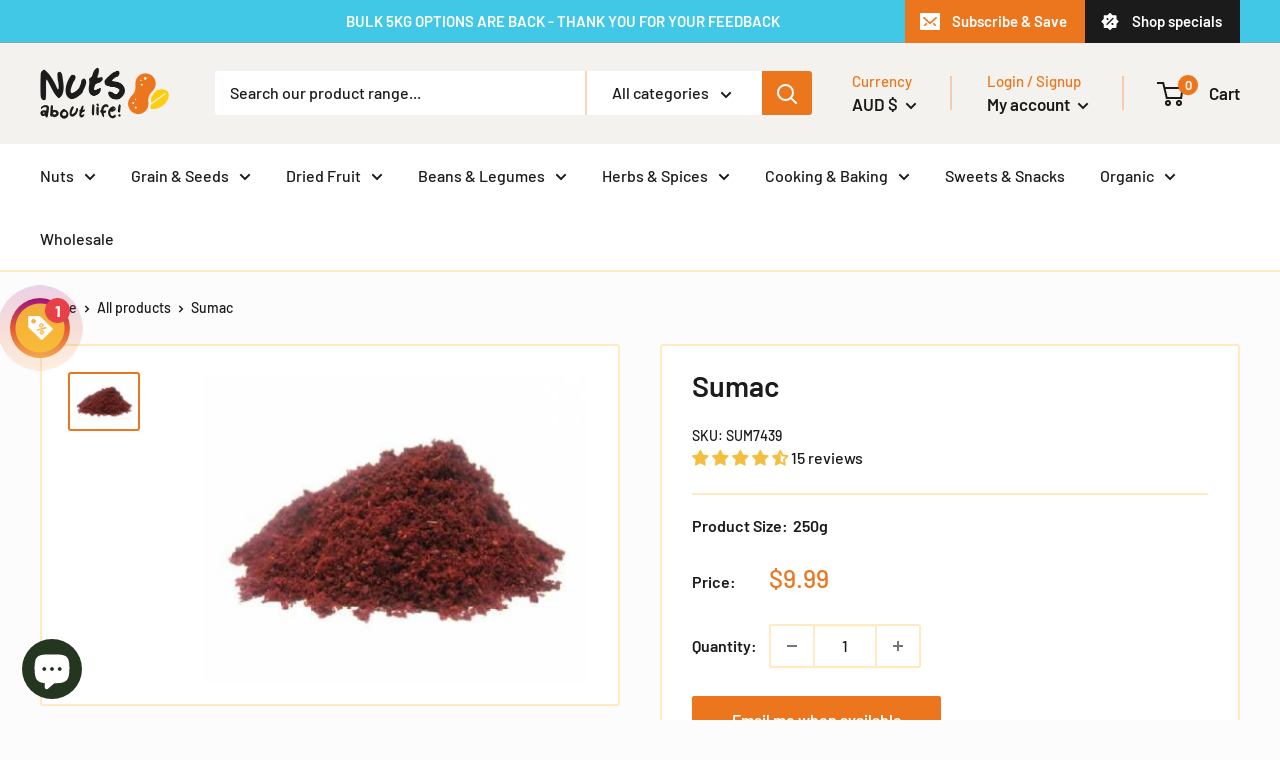

--- FILE ---
content_type: text/html; charset=utf-8
request_url: https://www.nutsaboutlife.com.au/products/sumac
body_size: 76860
content:
<!doctype html>

<html class="no-js" lang="en">
  <head>
    <!-- Google Tag Manager -->
    <script>(function(w,d,s,l,i){w[l]=w[l]||[];w[l].push({'gtm.start':
    new Date().getTime(),event:'gtm.js'});var f=d.getElementsByTagName(s)[0],
    j=d.createElement(s),dl=l!='dataLayer'?'&l='+l:'';j.async=true;j.src=
    'https://www.googletagmanager.com/gtm.js?id='+i+dl;f.parentNode.insertBefore(j,f);
    })(window,document,'script','dataLayer','GTM-55ZS9WV');</script>
    <!-- End Google Tag Manager -->
    <meta name="google-site-verification" content="e_ljo8B27Kys6W_VWszi0FoSUWOAuCtECxcc4KbeYeU" />
    <meta charset="utf-8">
    <meta name="viewport" content="width=device-width, initial-scale=1.0, height=device-height, minimum-scale=1.0, maximum-scale=5.0">
    <meta name="theme-color" content="#ec761e">
    <meta name="facebook-domain-verification" content="ae2esxdhkggqdqw8s8j3jayndu0v43" /><meta name="DC.title" content="Nuts About Life" />
    <meta name="geo.region" content="AU-VIC" />
    <meta name="geo.placename" content="Melbourne" />
    <meta name="geo.position" content="-37.764625;144.955117" />
    <meta name="ICBM" content="-37.764625, 144.955117" />
    <meta name="classification" content="nuts, beans, herbs, spices, dry fruits, food store" />
    <meta name="language" content="English" />
    <meta name="Search Engine" content="https://www.google.com.au" />
    <meta name="GOOGLEBOT" content="index, follow" />
    <meta name="expires" content="Never" />
    <meta name="RATING" content="General" />
    <meta name="REVISIT-AFTER" content="1 Day" />
    <meta name="author" content="Nuts About Life" />
    <meta name="OWNER" content="Nuts About Life" />
    <meta http-equiv="author" content="Nuts About Life" />
    <meta name="copyright" content="Nuts About Life" />

    <script type="application/ld+json">{ "@context":"https://schema.org/", "@type":"Organization", "name":"Nuts About Life", "url":"https://www.nutsaboutlife.com.au/", "image":"https://cdn.shopify.com/s/files/1/1705/0577/files/NAL-logo1_135x@2x.png?v=1607497747"}</script>
    <script type="application/ld+json">{ "@context":"https://schema.org/", "@type":"Webpage", "name":"Nuts About Life", "url":"https://www.nutsaboutlife.com.au/", "image":"https://cdn.shopify.com/s/files/1/1705/0577/files/NAL-logo1_135x@2x.png?v=1607497747"}</script>
    <script type="application/ld+json">{ "@context":"https://schema.org/", "@type":"PostalAddress", "name":"Nuts About Life", "addressLocality":"Brunswick", "addressRegion":"VIC", "postalCode":"3056", "addressCountry":"Australia", "telephone":"(03) 9380 8789" }</script>
	<script type="application/ld+json">{ "@context":"https://schema.org/", "@type":"Map", "url":"https://www.google.com/maps/place/Nuts+About+Life/@-37.764508,144.955174,15z/data=!4m5!3m4!1s0x0:0x171f593d4d70d930!8m2!3d-37.764508!4d144.955174" }</script>
	<script type="application/ld+json">{ "@context":"https://schema.org/", "@type":"LocalBusiness", "image":[ "https://cdn.shopify.com/s/files/1/1705/0577/files/NAL-logo1_135x@2x.png?v=1607497747" ], "name":"Nuts About Life", "address":{ "@type":"PostalAddress", "addressLocality":"Brunswick", "addressRegion":"VIC", "postalCode":"3056", "addressCountry":"Australia" }, "priceRange":"Contact Us", "geo":{ "@type":"GeoCoordinates", "latitude":-37.764508, "longitude":144.955174 }, "url":"https://www.nutsaboutlife.com.au/", "telephone":"(03) 9380 8789" }</script>
    <script type="application/ld+json">{ "@context":"https://schema.org/", "@type":"Review", "itemReviewed": { "@type": "LocalBusiness", "image": "https://cdn.shopify.com/s/files/1/1705/0577/files/NAL-logo1_135x@2x.png?v=1607497747", "name": "Nuts About Life", "telephone": "(03) 9380 8789", "address" :{ "@type": "PostalAddress", "streetAddress": "P.O Box 204", "addressLocality": "Brunswick", "addressRegion": "Vic", "postalCode": "3056", "addressCountry": "Aus" }}, "reviewRating": { "@type": "Rating", "ratingValue": "4.5" }, "name": "Nuts About Life", "author": { "@type": "Person", "name": "Nut store" }, "reviewBody": "Nuts About Life is Australia's fastest growing health food store. Take a look at Australia's largest selection of products delivered straight to your door.", "publisher": { "@type": "Organization", "name": "Google Maps", "url": "https://www.google.co.in/maps/place/Nuts+About+Life/@-37.764508,109.095799,3z/data=!4m11!1m2!2m1!1snuts+about+life!3m7!1s0x6ad65cb18c53ae09:0x171f593d4d70d930!8m2!3d-37.764508!4d144.955174!9m1!1b1!15sCg9udXRzIGFib3V0IGxpZmVaESIPbnV0cyBhYm91dCBsaWZlkgEJbnV0X3N0b3JlmgEjQ2haRFNVaE5NRzluUzBWSlEwRm5TVU5qZG1abVkxbEJFQUU" }}</script>
<script type="application/ld+json">
{
  "@context": "https://schema.org/",
  "@type": "WebSite",
  "name": "Nuts About Life",
  "url": "https://www.nutsaboutlife.com.au/",
  "potentialAction": {
    "@type": "SearchAction",
    "target": "https://www.nutsaboutlife.com.au/?s={search_term_string}",
    "query-input": "required name=search_term_string"
  }
}
</script>
<script type="application/ld+json">
{
  "@context": "https://schema.org",
  "@type": "Organization",
  "name": "Nuts About Life",
  "url": "https://www.nutsaboutlife.com.au/",
  "logo": "https://www.nutsaboutlife.com.au/cdn/shop/files/NAL-logo1_135x@2x.png?v=1614352108",
  "sameAs": [
    "https://www.facebook.com/NutsAboutLife/",
    "https://au.linkedin.com/company/nuts-about-life",
    "https://www.instagram.com/nutsaboutlifeaustralia/?hl=en"
  ],
  "contactPoint": {
    "@type": "ContactPoint",
    "telephone": "+61 3 9380 8789",
    "contactType": "Customer Service",
    "areaServed": "AU",
    "availableLanguage": "English"
  },
  "address": {
    "@type": "PostalAddress",
    "streetAddress": "5-11 Wendel Street",
    "addressLocality": "Brunswick",
    "addressRegion": "VIC",
    "postalCode": "3056",
    "addressCountry": "AU"
  }
}
</script>
<script type="application/ld+json">
{
  "@context": "https://schema.org",
  "@type": "Store", 
  "name": "Nuts About Life",
  "image": "https://www.nutsaboutlife.com.au/cdn/shop/files/NAL-logo1_135x@2x.png?v=1614352108",
  "url": "https://www.nutsaboutlife.com.au/",
  "telephone": "+61393808789",
  "address": {
    "@type": "PostalAddress",
    "streetAddress": "5-11 Wendel Street",
    "addressLocality": "Brunswick",
    "addressRegion": "VIC",
    "postalCode": "3056",
    "addressCountry": "AU"
  },
  "geo": {
    "@type": "GeoCoordinates",
    "latitude": -37.7649647,
    "longitude": 144.9552879
  },
  "openingHoursSpecification": {
    "@type": "OpeningHoursSpecification",
    "dayOfWeek": [
      "Monday",
      "Tuesday",
      "Wednesday",
      "Thursday",
      "Friday",
      "Saturday"
    ],
    "opens": "08:00",
    "closes": "17:00"
  },
  "sameAs": [
    "https://www.facebook.com/NutsAboutLife/",
    "https://www.instagram.com/nutsaboutlifeaustralia/?hl=en",
    "https://au.linkedin.com/company/nuts-about-life"
  ],
  "contactPoint": {
    "@type": "ContactPoint",
    "telephone": "+61393808789",
    "contactType": "Customer Service",
    "areaServed": "AU",
    "availableLanguage": "English"
  }
}
</script>
<script type="application/ld+json">
{
  "@context": "https://schema.org",
  "@type": "FAQPage",
  "mainEntity": [
    {
      "@type": "Question",
      "name": "Can I return my product?",
      "acceptedAnswer": {
        "@type": "Answer",
        "text": "1. Returning goods if they are faulty:\n\nOur goods may come with guarantees that cannot be excluded under the Australian Consumer Law. You may be entitled to have the goods replaced if they fail to be of acceptable quality, or you may be entitled, at our discretion, to a refund. If you think that the goods you received are unsatisfactory, please contact our Customer Support Team.\n\n2. Returns generally: You are responsible for the cost of returning goods to us. Products returned are your responsibility until they reach our warehouse."
      }
    },
    {
      "@type": "Question",
      "name": "Can I return an item for an exchange?",
      "acceptedAnswer": {
        "@type": "Answer",
        "text": "Unfortunately, we are unable to offer an exchange program here at Nuts About Life."
      }
    },
    {
      "@type": "Question",
      "name": "Have you received my returned goods?",
      "acceptedAnswer": {
        "@type": "Answer",
        "text": "If goods have been returned and passed our inspections, we will process your return within 1 working day of receiving it. You will receive a confirmation email notifying you of this. If you haven't received an email within 10 working days, please contact our customer care team."
      }
    },
    {
      "@type": "Question",
      "name": "How do I use my discount/promo code?",
      "acceptedAnswer": {
        "@type": "Answer",
        "text": "To use your discount/promo code, enter it in the 'Have a coupon code? Enter it here' section within 'Your Cart'. You must enter the code before you check out as it cannot be applied later."
      }
    },
    {
      "@type": "Question",
      "name": "Are your products organic?",
      "acceptedAnswer": {
        "@type": "Answer",
        "text": "Yes, all our organic products are 100% Australian Certified Organic and/or USDA certified."
      }
    },
    {
      "@type": "Question",
      "name": "Are your products gluten-free?",
      "acceptedAnswer": {
        "@type": "Answer",
        "text": "No, while many of our products are gluten-free, we are not officially certified as gluten-free. There is a possibility of cross-contamination as we pack all products by hand using the same equipment."
      }
    }
  ]
}
</script>
    <meta name="google-site-verification" content="TCUVusexh9-prOVyDYm8ifENFwTZ8eNP77MqV3M8itE" />

    <title>Sumac | Nuts About Life Australia
</title>

    <!-- Era of Ecom Engine Hook start -->
<link rel="dns-prefetch" href="//winads.eraofecom.org">
<script title="winads_engine" type="text/javascript">
    //AGILITY_PLACEHOLDER
    //BOUNCER_PLACEHOLDER
</script>

<meta name="wa:tags" content="APPLIES, HERBS &amp; SPICES, Spices_Sumac, SUMAC, Type_Ground Spices">
<meta name="wa:collections" content="all, BLACK FRIDAY SALE - CODE &quot;BF20&quot; for 20% off items, Bulk Discount - All Items, Bulk Food Products, HERBS &amp; SPICES, Newest Products, Spices, SUMAC">




<!-- Era of Ecom Engine Hook end -->

<meta name="description" content="Sumac is a wonderful aromatic spice which is incredibly popular in Middle Eastern and Mediterranean cooking."><link rel="canonical" href="https://www.nutsaboutlife.com.au/products/sumac"><link rel="shortcut icon" href="//www.nutsaboutlife.com.au/cdn/shop/files/Nal-Favicon_96x96.png?v=1614352258" type="image/png"><link rel="preload" as="style" href="//www.nutsaboutlife.com.au/cdn/shop/t/12/assets/theme.css?v=66046705220580275781742972331">
    <link rel="preload" as="script" href="//www.nutsaboutlife.com.au/cdn/shop/t/12/assets/theme.min.js?v=48551938171366725561742972335">
    <link rel="preconnect" href="https://cdn.shopify.com">
    <link rel="preconnect" href="https://fonts.shopifycdn.com">
    <link rel="dns-prefetch" href="https://productreviews.shopifycdn.com">
    <link rel="dns-prefetch" href="https://ajax.googleapis.com">
    <link rel="dns-prefetch" href="https://maps.googleapis.com">
    <link rel="dns-prefetch" href="https://maps.gstatic.com">

    <meta property="og:type" content="product">
  <meta property="og:title" content="Sumac"><meta property="og:image" content="http://www.nutsaboutlife.com.au/cdn/shop/products/sumac-913604.jpg?v=1742965066">
    <meta property="og:image:secure_url" content="https://www.nutsaboutlife.com.au/cdn/shop/products/sumac-913604.jpg?v=1742965066">
    <meta property="og:image:width" content="400">
    <meta property="og:image:height" content="320"><meta property="product:price:amount" content="9.99">
  <meta property="product:price:currency" content="AUD"><meta property="og:description" content="Sumac is a wonderful aromatic spice which is incredibly popular in Middle Eastern and Mediterranean cooking."><meta property="og:url" content="https://www.nutsaboutlife.com.au/products/sumac">
<meta property="og:site_name" content="Nuts About Life "><meta name="twitter:card" content="summary"><meta name="twitter:title" content="Sumac">
  <meta name="twitter:description" content="Our Sumac is tangy, vibrant, and full of natural flavour, perfect for seasoning meats, salads, rice dishes, and dips. Carefully dried and ground from premium sumac berries, it delivers a bright, lemony acidity that adds a refreshing, zesty kick to your favourite dishes. Rich in antioxidants and vitamin C, Sumac can support digestive health and provide a natural boost to your immune system. Its unique flavour makes it ideal for enhancing the taste of dressings, marinades, spice blends, and even desserts, adding both flavour and health benefits to your cooking. Every purchase supports a third-generation Australian family business. Each order is packed fresh when you place it — never pre-packed, always hand-packed with care, ensuring quality, freshness, and consistency in every bag. Ingredients Sumac Nutrition  Servings per package 2.00 Serving size 50.00 g Average quantity per serving Average Quantity per">
  <meta name="twitter:image" content="https://www.nutsaboutlife.com.au/cdn/shop/products/sumac-913604_600x600_crop_center.jpg?v=1742965066">
    <link rel="preload" href="//www.nutsaboutlife.com.au/cdn/fonts/barlow/barlow_n6.329f582a81f63f125e63c20a5a80ae9477df68e1.woff2" as="font" type="font/woff2" crossorigin>
<link rel="preload" href="//www.nutsaboutlife.com.au/cdn/fonts/barlow/barlow_n5.a193a1990790eba0cc5cca569d23799830e90f07.woff2" as="font" type="font/woff2" crossorigin>

<style>
  @font-face {
  font-family: Barlow;
  font-weight: 600;
  font-style: normal;
  font-display: swap;
  src: url("//www.nutsaboutlife.com.au/cdn/fonts/barlow/barlow_n6.329f582a81f63f125e63c20a5a80ae9477df68e1.woff2") format("woff2"),
       url("//www.nutsaboutlife.com.au/cdn/fonts/barlow/barlow_n6.0163402e36247bcb8b02716880d0b39568412e9e.woff") format("woff");
}

  @font-face {
  font-family: Barlow;
  font-weight: 500;
  font-style: normal;
  font-display: swap;
  src: url("//www.nutsaboutlife.com.au/cdn/fonts/barlow/barlow_n5.a193a1990790eba0cc5cca569d23799830e90f07.woff2") format("woff2"),
       url("//www.nutsaboutlife.com.au/cdn/fonts/barlow/barlow_n5.ae31c82169b1dc0715609b8cc6a610b917808358.woff") format("woff");
}

@font-face {
  font-family: Barlow;
  font-weight: 600;
  font-style: normal;
  font-display: swap;
  src: url("//www.nutsaboutlife.com.au/cdn/fonts/barlow/barlow_n6.329f582a81f63f125e63c20a5a80ae9477df68e1.woff2") format("woff2"),
       url("//www.nutsaboutlife.com.au/cdn/fonts/barlow/barlow_n6.0163402e36247bcb8b02716880d0b39568412e9e.woff") format("woff");
}

@font-face {
  font-family: Barlow;
  font-weight: 600;
  font-style: italic;
  font-display: swap;
  src: url("//www.nutsaboutlife.com.au/cdn/fonts/barlow/barlow_i6.5a22bd20fb27bad4d7674cc6e666fb9c77d813bb.woff2") format("woff2"),
       url("//www.nutsaboutlife.com.au/cdn/fonts/barlow/barlow_i6.1c8787fcb59f3add01a87f21b38c7ef797e3b3a1.woff") format("woff");
}


  @font-face {
  font-family: Barlow;
  font-weight: 700;
  font-style: normal;
  font-display: swap;
  src: url("//www.nutsaboutlife.com.au/cdn/fonts/barlow/barlow_n7.691d1d11f150e857dcbc1c10ef03d825bc378d81.woff2") format("woff2"),
       url("//www.nutsaboutlife.com.au/cdn/fonts/barlow/barlow_n7.4fdbb1cb7da0e2c2f88492243ffa2b4f91924840.woff") format("woff");
}

  @font-face {
  font-family: Barlow;
  font-weight: 500;
  font-style: italic;
  font-display: swap;
  src: url("//www.nutsaboutlife.com.au/cdn/fonts/barlow/barlow_i5.714d58286997b65cd479af615cfa9bb0a117a573.woff2") format("woff2"),
       url("//www.nutsaboutlife.com.au/cdn/fonts/barlow/barlow_i5.0120f77e6447d3b5df4bbec8ad8c2d029d87fb21.woff") format("woff");
}

  @font-face {
  font-family: Barlow;
  font-weight: 700;
  font-style: italic;
  font-display: swap;
  src: url("//www.nutsaboutlife.com.au/cdn/fonts/barlow/barlow_i7.50e19d6cc2ba5146fa437a5a7443c76d5d730103.woff2") format("woff2"),
       url("//www.nutsaboutlife.com.au/cdn/fonts/barlow/barlow_i7.47e9f98f1b094d912e6fd631cc3fe93d9f40964f.woff") format("woff");
}


  :root {
    --default-text-font-size : 15px;
    --base-text-font-size    : 16px;
    --heading-font-family    : Barlow, sans-serif;
    --heading-font-weight    : 600;
    --heading-font-style     : normal;
    --text-font-family       : Barlow, sans-serif;
    --text-font-weight       : 500;
    --text-font-style        : normal;
    --text-font-bolder-weight: 600;
    --text-link-decoration   : underline;

    --text-color               : #1b1b1b;
    --text-color-rgb           : 27, 27, 27;
    --heading-color            : #1b1b1b;
    --border-color             : #ffeac1;
    --border-color-rgb         : 255, 234, 193;
    --form-border-color        : #ffe1a8;
    --accent-color             : #ec761e;
    --accent-color-rgb         : 236, 118, 30;
    --link-color               : #ffbd00;
    --link-color-hover         : #b38400;
    --background               : #fcfcfc;
    --secondary-background     : #ffffff;
    --secondary-background-rgb : 255, 255, 255;
    --accent-background        : rgba(236, 118, 30, 0.08);

    --input-background: #ffffff;

    --error-color       : #ff0000;
    --error-background  : rgba(255, 0, 0, 0.07);
    --success-color     : #00aa00;
    --success-background: rgba(0, 170, 0, 0.11);

    --primary-button-background      : #ec761e;
    --primary-button-background-rgb  : 236, 118, 30;
    --primary-button-text-color      : #ffffff;
    --secondary-button-background    : #ffbd00;
    --secondary-button-background-rgb: 255, 189, 0;
    --secondary-button-text-color    : #ffffff;

    --header-background      : #f4f2ee;
    --header-text-color      : #1b1b1b;
    --header-light-text-color: #ec761e;
    --header-border-color    : rgba(236, 118, 30, 0.3);
    --header-accent-color    : #ec761e;

    --footer-background-color:    #f4f2ee;
    --footer-heading-text-color:  #1b1b1b;
    --footer-body-text-color:     #1b1b1b;
    --footer-accent-color:        #ffbd00;
    --footer-accent-color-rgb:    255, 189, 0;
    --footer-border:              none;

    --flickity-arrow-color: #ffc75b;--product-on-sale-accent           : #ffbd00;
    --product-on-sale-accent-rgb       : 255, 189, 0;
    --product-on-sale-color            : #ffffff;
    --product-in-stock-color           : #6bd9ec;
    --product-low-stock-color          : #ee0000;
    --product-sold-out-color           : #8a9297;
    --product-custom-label-1-background: #008a00;
    --product-custom-label-1-color     : #ffffff;
    --product-custom-label-2-background: #00a500;
    --product-custom-label-2-color     : #ffffff;
    --product-review-star-color        : #ffbd00;

    --mobile-container-gutter : 20px;
    --desktop-container-gutter: 40px;
  }
</style>

<script>
  // IE11 does not have support for CSS variables, so we have to polyfill them
  if (!(((window || {}).CSS || {}).supports && window.CSS.supports('(--a: 0)'))) {
    const script = document.createElement('script');
    script.type = 'text/javascript';
    script.src = 'https://cdn.jsdelivr.net/npm/css-vars-ponyfill@2';
    script.onload = function() {
      cssVars({});
    };

    document.getElementsByTagName('head')[0].appendChild(script);
  }
</script>

<script>window.performance && window.performance.mark && window.performance.mark('shopify.content_for_header.start');</script><meta name="google-site-verification" content="5PdNQ0UEykjmjGr8i03uiKIYJC_gg3SsfEzcYL1a56g">
<meta name="facebook-domain-verification" content="ae2esxdhkggqdqw8s8j3jayndu0v43">
<meta id="shopify-digital-wallet" name="shopify-digital-wallet" content="/17050577/digital_wallets/dialog">
<meta name="shopify-checkout-api-token" content="eb764ae0d2dd50ce433ff5f0b014903f">
<meta id="in-context-paypal-metadata" data-shop-id="17050577" data-venmo-supported="false" data-environment="production" data-locale="en_US" data-paypal-v4="true" data-currency="AUD">
<link rel="alternate" type="application/json+oembed" href="https://www.nutsaboutlife.com.au/products/sumac.oembed">
<script async="async" src="/checkouts/internal/preloads.js?locale=en-AU"></script>
<link rel="preconnect" href="https://shop.app" crossorigin="anonymous">
<script async="async" src="https://shop.app/checkouts/internal/preloads.js?locale=en-AU&shop_id=17050577" crossorigin="anonymous"></script>
<script id="apple-pay-shop-capabilities" type="application/json">{"shopId":17050577,"countryCode":"AU","currencyCode":"AUD","merchantCapabilities":["supports3DS"],"merchantId":"gid:\/\/shopify\/Shop\/17050577","merchantName":"Nuts About Life ","requiredBillingContactFields":["postalAddress","email","phone"],"requiredShippingContactFields":["postalAddress","email","phone"],"shippingType":"shipping","supportedNetworks":["visa","masterCard"],"total":{"type":"pending","label":"Nuts About Life ","amount":"1.00"},"shopifyPaymentsEnabled":true,"supportsSubscriptions":true}</script>
<script id="shopify-features" type="application/json">{"accessToken":"eb764ae0d2dd50ce433ff5f0b014903f","betas":["rich-media-storefront-analytics"],"domain":"www.nutsaboutlife.com.au","predictiveSearch":true,"shopId":17050577,"locale":"en"}</script>
<script>var Shopify = Shopify || {};
Shopify.shop = "nuts-about-life.myshopify.com";
Shopify.locale = "en";
Shopify.currency = {"active":"AUD","rate":"1.0"};
Shopify.country = "AU";
Shopify.theme = {"name":"Warehouse-Elkfox [updated 03\/05\/2022]","id":83506462798,"schema_name":"Warehouse","schema_version":"1.15.0","theme_store_id":871,"role":"main"};
Shopify.theme.handle = "null";
Shopify.theme.style = {"id":null,"handle":null};
Shopify.cdnHost = "www.nutsaboutlife.com.au/cdn";
Shopify.routes = Shopify.routes || {};
Shopify.routes.root = "/";</script>
<script type="module">!function(o){(o.Shopify=o.Shopify||{}).modules=!0}(window);</script>
<script>!function(o){function n(){var o=[];function n(){o.push(Array.prototype.slice.apply(arguments))}return n.q=o,n}var t=o.Shopify=o.Shopify||{};t.loadFeatures=n(),t.autoloadFeatures=n()}(window);</script>
<script>
  window.ShopifyPay = window.ShopifyPay || {};
  window.ShopifyPay.apiHost = "shop.app\/pay";
  window.ShopifyPay.redirectState = null;
</script>
<script id="shop-js-analytics" type="application/json">{"pageType":"product"}</script>
<script defer="defer" async type="module" src="//www.nutsaboutlife.com.au/cdn/shopifycloud/shop-js/modules/v2/client.init-shop-cart-sync_BT-GjEfc.en.esm.js"></script>
<script defer="defer" async type="module" src="//www.nutsaboutlife.com.au/cdn/shopifycloud/shop-js/modules/v2/chunk.common_D58fp_Oc.esm.js"></script>
<script defer="defer" async type="module" src="//www.nutsaboutlife.com.au/cdn/shopifycloud/shop-js/modules/v2/chunk.modal_xMitdFEc.esm.js"></script>
<script type="module">
  await import("//www.nutsaboutlife.com.au/cdn/shopifycloud/shop-js/modules/v2/client.init-shop-cart-sync_BT-GjEfc.en.esm.js");
await import("//www.nutsaboutlife.com.au/cdn/shopifycloud/shop-js/modules/v2/chunk.common_D58fp_Oc.esm.js");
await import("//www.nutsaboutlife.com.au/cdn/shopifycloud/shop-js/modules/v2/chunk.modal_xMitdFEc.esm.js");

  window.Shopify.SignInWithShop?.initShopCartSync?.({"fedCMEnabled":true,"windoidEnabled":true});

</script>
<script>
  window.Shopify = window.Shopify || {};
  if (!window.Shopify.featureAssets) window.Shopify.featureAssets = {};
  window.Shopify.featureAssets['shop-js'] = {"shop-cart-sync":["modules/v2/client.shop-cart-sync_DZOKe7Ll.en.esm.js","modules/v2/chunk.common_D58fp_Oc.esm.js","modules/v2/chunk.modal_xMitdFEc.esm.js"],"init-fed-cm":["modules/v2/client.init-fed-cm_B6oLuCjv.en.esm.js","modules/v2/chunk.common_D58fp_Oc.esm.js","modules/v2/chunk.modal_xMitdFEc.esm.js"],"shop-cash-offers":["modules/v2/client.shop-cash-offers_D2sdYoxE.en.esm.js","modules/v2/chunk.common_D58fp_Oc.esm.js","modules/v2/chunk.modal_xMitdFEc.esm.js"],"shop-login-button":["modules/v2/client.shop-login-button_QeVjl5Y3.en.esm.js","modules/v2/chunk.common_D58fp_Oc.esm.js","modules/v2/chunk.modal_xMitdFEc.esm.js"],"pay-button":["modules/v2/client.pay-button_DXTOsIq6.en.esm.js","modules/v2/chunk.common_D58fp_Oc.esm.js","modules/v2/chunk.modal_xMitdFEc.esm.js"],"shop-button":["modules/v2/client.shop-button_DQZHx9pm.en.esm.js","modules/v2/chunk.common_D58fp_Oc.esm.js","modules/v2/chunk.modal_xMitdFEc.esm.js"],"avatar":["modules/v2/client.avatar_BTnouDA3.en.esm.js"],"init-windoid":["modules/v2/client.init-windoid_CR1B-cfM.en.esm.js","modules/v2/chunk.common_D58fp_Oc.esm.js","modules/v2/chunk.modal_xMitdFEc.esm.js"],"init-shop-for-new-customer-accounts":["modules/v2/client.init-shop-for-new-customer-accounts_C_vY_xzh.en.esm.js","modules/v2/client.shop-login-button_QeVjl5Y3.en.esm.js","modules/v2/chunk.common_D58fp_Oc.esm.js","modules/v2/chunk.modal_xMitdFEc.esm.js"],"init-shop-email-lookup-coordinator":["modules/v2/client.init-shop-email-lookup-coordinator_BI7n9ZSv.en.esm.js","modules/v2/chunk.common_D58fp_Oc.esm.js","modules/v2/chunk.modal_xMitdFEc.esm.js"],"init-shop-cart-sync":["modules/v2/client.init-shop-cart-sync_BT-GjEfc.en.esm.js","modules/v2/chunk.common_D58fp_Oc.esm.js","modules/v2/chunk.modal_xMitdFEc.esm.js"],"shop-toast-manager":["modules/v2/client.shop-toast-manager_DiYdP3xc.en.esm.js","modules/v2/chunk.common_D58fp_Oc.esm.js","modules/v2/chunk.modal_xMitdFEc.esm.js"],"init-customer-accounts":["modules/v2/client.init-customer-accounts_D9ZNqS-Q.en.esm.js","modules/v2/client.shop-login-button_QeVjl5Y3.en.esm.js","modules/v2/chunk.common_D58fp_Oc.esm.js","modules/v2/chunk.modal_xMitdFEc.esm.js"],"init-customer-accounts-sign-up":["modules/v2/client.init-customer-accounts-sign-up_iGw4briv.en.esm.js","modules/v2/client.shop-login-button_QeVjl5Y3.en.esm.js","modules/v2/chunk.common_D58fp_Oc.esm.js","modules/v2/chunk.modal_xMitdFEc.esm.js"],"shop-follow-button":["modules/v2/client.shop-follow-button_CqMgW2wH.en.esm.js","modules/v2/chunk.common_D58fp_Oc.esm.js","modules/v2/chunk.modal_xMitdFEc.esm.js"],"checkout-modal":["modules/v2/client.checkout-modal_xHeaAweL.en.esm.js","modules/v2/chunk.common_D58fp_Oc.esm.js","modules/v2/chunk.modal_xMitdFEc.esm.js"],"shop-login":["modules/v2/client.shop-login_D91U-Q7h.en.esm.js","modules/v2/chunk.common_D58fp_Oc.esm.js","modules/v2/chunk.modal_xMitdFEc.esm.js"],"lead-capture":["modules/v2/client.lead-capture_BJmE1dJe.en.esm.js","modules/v2/chunk.common_D58fp_Oc.esm.js","modules/v2/chunk.modal_xMitdFEc.esm.js"],"payment-terms":["modules/v2/client.payment-terms_Ci9AEqFq.en.esm.js","modules/v2/chunk.common_D58fp_Oc.esm.js","modules/v2/chunk.modal_xMitdFEc.esm.js"]};
</script>
<script>(function() {
  var isLoaded = false;
  function asyncLoad() {
    if (isLoaded) return;
    isLoaded = true;
    var urls = ["https:\/\/stack-discounts.merchantyard.com\/js\/integrations\/script.js?v=3188\u0026shop=nuts-about-life.myshopify.com","\/\/backinstock.useamp.com\/widget\/24452_1768520314.js?category=bis\u0026v=6\u0026shop=nuts-about-life.myshopify.com"];
    for (var i = 0; i < urls.length; i++) {
      var s = document.createElement('script');
      s.type = 'text/javascript';
      s.async = true;
      s.src = urls[i];
      var x = document.getElementsByTagName('script')[0];
      x.parentNode.insertBefore(s, x);
    }
  };
  if(window.attachEvent) {
    window.attachEvent('onload', asyncLoad);
  } else {
    window.addEventListener('load', asyncLoad, false);
  }
})();</script>
<script id="__st">var __st={"a":17050577,"offset":39600,"reqid":"faac9806-7665-4161-99d7-faf7f4bfe27a-1769310456","pageurl":"www.nutsaboutlife.com.au\/products\/sumac","u":"107b777e9384","p":"product","rtyp":"product","rid":9742087425};</script>
<script>window.ShopifyPaypalV4VisibilityTracking = true;</script>
<script id="captcha-bootstrap">!function(){'use strict';const t='contact',e='account',n='new_comment',o=[[t,t],['blogs',n],['comments',n],[t,'customer']],c=[[e,'customer_login'],[e,'guest_login'],[e,'recover_customer_password'],[e,'create_customer']],r=t=>t.map((([t,e])=>`form[action*='/${t}']:not([data-nocaptcha='true']) input[name='form_type'][value='${e}']`)).join(','),a=t=>()=>t?[...document.querySelectorAll(t)].map((t=>t.form)):[];function s(){const t=[...o],e=r(t);return a(e)}const i='password',u='form_key',d=['recaptcha-v3-token','g-recaptcha-response','h-captcha-response',i],f=()=>{try{return window.sessionStorage}catch{return}},m='__shopify_v',_=t=>t.elements[u];function p(t,e,n=!1){try{const o=window.sessionStorage,c=JSON.parse(o.getItem(e)),{data:r}=function(t){const{data:e,action:n}=t;return t[m]||n?{data:e,action:n}:{data:t,action:n}}(c);for(const[e,n]of Object.entries(r))t.elements[e]&&(t.elements[e].value=n);n&&o.removeItem(e)}catch(o){console.error('form repopulation failed',{error:o})}}const l='form_type',E='cptcha';function T(t){t.dataset[E]=!0}const w=window,h=w.document,L='Shopify',v='ce_forms',y='captcha';let A=!1;((t,e)=>{const n=(g='f06e6c50-85a8-45c8-87d0-21a2b65856fe',I='https://cdn.shopify.com/shopifycloud/storefront-forms-hcaptcha/ce_storefront_forms_captcha_hcaptcha.v1.5.2.iife.js',D={infoText:'Protected by hCaptcha',privacyText:'Privacy',termsText:'Terms'},(t,e,n)=>{const o=w[L][v],c=o.bindForm;if(c)return c(t,g,e,D).then(n);var r;o.q.push([[t,g,e,D],n]),r=I,A||(h.body.append(Object.assign(h.createElement('script'),{id:'captcha-provider',async:!0,src:r})),A=!0)});var g,I,D;w[L]=w[L]||{},w[L][v]=w[L][v]||{},w[L][v].q=[],w[L][y]=w[L][y]||{},w[L][y].protect=function(t,e){n(t,void 0,e),T(t)},Object.freeze(w[L][y]),function(t,e,n,w,h,L){const[v,y,A,g]=function(t,e,n){const i=e?o:[],u=t?c:[],d=[...i,...u],f=r(d),m=r(i),_=r(d.filter((([t,e])=>n.includes(e))));return[a(f),a(m),a(_),s()]}(w,h,L),I=t=>{const e=t.target;return e instanceof HTMLFormElement?e:e&&e.form},D=t=>v().includes(t);t.addEventListener('submit',(t=>{const e=I(t);if(!e)return;const n=D(e)&&!e.dataset.hcaptchaBound&&!e.dataset.recaptchaBound,o=_(e),c=g().includes(e)&&(!o||!o.value);(n||c)&&t.preventDefault(),c&&!n&&(function(t){try{if(!f())return;!function(t){const e=f();if(!e)return;const n=_(t);if(!n)return;const o=n.value;o&&e.removeItem(o)}(t);const e=Array.from(Array(32),(()=>Math.random().toString(36)[2])).join('');!function(t,e){_(t)||t.append(Object.assign(document.createElement('input'),{type:'hidden',name:u})),t.elements[u].value=e}(t,e),function(t,e){const n=f();if(!n)return;const o=[...t.querySelectorAll(`input[type='${i}']`)].map((({name:t})=>t)),c=[...d,...o],r={};for(const[a,s]of new FormData(t).entries())c.includes(a)||(r[a]=s);n.setItem(e,JSON.stringify({[m]:1,action:t.action,data:r}))}(t,e)}catch(e){console.error('failed to persist form',e)}}(e),e.submit())}));const S=(t,e)=>{t&&!t.dataset[E]&&(n(t,e.some((e=>e===t))),T(t))};for(const o of['focusin','change'])t.addEventListener(o,(t=>{const e=I(t);D(e)&&S(e,y())}));const B=e.get('form_key'),M=e.get(l),P=B&&M;t.addEventListener('DOMContentLoaded',(()=>{const t=y();if(P)for(const e of t)e.elements[l].value===M&&p(e,B);[...new Set([...A(),...v().filter((t=>'true'===t.dataset.shopifyCaptcha))])].forEach((e=>S(e,t)))}))}(h,new URLSearchParams(w.location.search),n,t,e,['guest_login'])})(!0,!0)}();</script>
<script integrity="sha256-4kQ18oKyAcykRKYeNunJcIwy7WH5gtpwJnB7kiuLZ1E=" data-source-attribution="shopify.loadfeatures" defer="defer" src="//www.nutsaboutlife.com.au/cdn/shopifycloud/storefront/assets/storefront/load_feature-a0a9edcb.js" crossorigin="anonymous"></script>
<script crossorigin="anonymous" defer="defer" src="//www.nutsaboutlife.com.au/cdn/shopifycloud/storefront/assets/shopify_pay/storefront-65b4c6d7.js?v=20250812"></script>
<script data-source-attribution="shopify.dynamic_checkout.dynamic.init">var Shopify=Shopify||{};Shopify.PaymentButton=Shopify.PaymentButton||{isStorefrontPortableWallets:!0,init:function(){window.Shopify.PaymentButton.init=function(){};var t=document.createElement("script");t.src="https://www.nutsaboutlife.com.au/cdn/shopifycloud/portable-wallets/latest/portable-wallets.en.js",t.type="module",document.head.appendChild(t)}};
</script>
<script data-source-attribution="shopify.dynamic_checkout.buyer_consent">
  function portableWalletsHideBuyerConsent(e){var t=document.getElementById("shopify-buyer-consent"),n=document.getElementById("shopify-subscription-policy-button");t&&n&&(t.classList.add("hidden"),t.setAttribute("aria-hidden","true"),n.removeEventListener("click",e))}function portableWalletsShowBuyerConsent(e){var t=document.getElementById("shopify-buyer-consent"),n=document.getElementById("shopify-subscription-policy-button");t&&n&&(t.classList.remove("hidden"),t.removeAttribute("aria-hidden"),n.addEventListener("click",e))}window.Shopify?.PaymentButton&&(window.Shopify.PaymentButton.hideBuyerConsent=portableWalletsHideBuyerConsent,window.Shopify.PaymentButton.showBuyerConsent=portableWalletsShowBuyerConsent);
</script>
<script>
  function portableWalletsCleanup(e){e&&e.src&&console.error("Failed to load portable wallets script "+e.src);var t=document.querySelectorAll("shopify-accelerated-checkout .shopify-payment-button__skeleton, shopify-accelerated-checkout-cart .wallet-cart-button__skeleton"),e=document.getElementById("shopify-buyer-consent");for(let e=0;e<t.length;e++)t[e].remove();e&&e.remove()}function portableWalletsNotLoadedAsModule(e){e instanceof ErrorEvent&&"string"==typeof e.message&&e.message.includes("import.meta")&&"string"==typeof e.filename&&e.filename.includes("portable-wallets")&&(window.removeEventListener("error",portableWalletsNotLoadedAsModule),window.Shopify.PaymentButton.failedToLoad=e,"loading"===document.readyState?document.addEventListener("DOMContentLoaded",window.Shopify.PaymentButton.init):window.Shopify.PaymentButton.init())}window.addEventListener("error",portableWalletsNotLoadedAsModule);
</script>

<script type="module" src="https://www.nutsaboutlife.com.au/cdn/shopifycloud/portable-wallets/latest/portable-wallets.en.js" onError="portableWalletsCleanup(this)" crossorigin="anonymous"></script>
<script nomodule>
  document.addEventListener("DOMContentLoaded", portableWalletsCleanup);
</script>

<link id="shopify-accelerated-checkout-styles" rel="stylesheet" media="screen" href="https://www.nutsaboutlife.com.au/cdn/shopifycloud/portable-wallets/latest/accelerated-checkout-backwards-compat.css" crossorigin="anonymous">
<style id="shopify-accelerated-checkout-cart">
        #shopify-buyer-consent {
  margin-top: 1em;
  display: inline-block;
  width: 100%;
}

#shopify-buyer-consent.hidden {
  display: none;
}

#shopify-subscription-policy-button {
  background: none;
  border: none;
  padding: 0;
  text-decoration: underline;
  font-size: inherit;
  cursor: pointer;
}

#shopify-subscription-policy-button::before {
  box-shadow: none;
}

      </style>

<script>window.performance && window.performance.mark && window.performance.mark('shopify.content_for_header.end');</script><script src="//www.nutsaboutlife.com.au/cdn/shop/t/12/assets/servicify-asset.js?v=42133191847173202261742972329" type="text/javascript"></script>

    <link rel="stylesheet" href="//www.nutsaboutlife.com.au/cdn/shop/t/12/assets/theme.css?v=66046705220580275781742972331">
    <link rel="stylesheet" href="//www.nutsaboutlife.com.au/cdn/shop/t/12/assets/custom.scss.css?v=158501003370192260981651574848">

    
  <script type="application/ld+json">
  {
    "@context": "http://schema.org",
    "@type": "Product",
    "offers": [{
          "@type": "Offer",
          "name": "250g",
          "availability":"https://schema.org/OutOfStock",
          "price": 9.99,
          "priceCurrency": "AUD",
          "priceValidUntil": "2026-02-04","sku": "SUM7439","url": "/products/sumac?variant=35927570625"
        },
{
          "@type": "Offer",
          "name": "500g",
          "availability":"https://schema.org/OutOfStock",
          "price": 13.99,
          "priceCurrency": "AUD",
          "priceValidUntil": "2026-02-04","sku": "SUM7446","url": "/products/sumac?variant=35927570561"
        },
{
          "@type": "Offer",
          "name": "1kg",
          "availability":"https://schema.org/OutOfStock",
          "price": 18.99,
          "priceCurrency": "AUD",
          "priceValidUntil": "2026-02-04","sku": "SUM7453","url": "/products/sumac?variant=35927570497"
        },
{
          "@type": "Offer",
          "name": "BULK 5KG BAG",
          "availability":"https://schema.org/OutOfStock",
          "price": 89.99,
          "priceCurrency": "AUD",
          "priceValidUntil": "2026-02-04","sku": "SUM7460","url": "/products/sumac?variant=21800501215310"
        }
],
      "gtin13": "9354328057439",
      "productId": "9354328057439",
    "brand": {
      "name": "Nuts About Life"
    },
    "name": "Sumac",
    "description": "Our Sumac is tangy, vibrant, and full of natural flavour, perfect for seasoning meats, salads, rice dishes, and dips. Carefully dried and ground from premium sumac berries, it delivers a bright, lemony acidity that adds a refreshing, zesty kick to your favourite dishes.\nRich in antioxidants and vitamin C, Sumac can support digestive health and provide a natural boost to your immune system. Its unique flavour makes it ideal for enhancing the taste of dressings, marinades, spice blends, and even desserts, adding both flavour and health benefits to your cooking.\nEvery purchase supports a third-generation Australian family business. Each order is packed fresh when you place it — never pre-packed, always hand-packed with care, ensuring quality, freshness, and consistency in every bag.\nIngredients\n\nSumac\n\n\nNutrition\n\n\n\n\n\n Servings per package\n\n\n2.00\n\n\n\n\n\nServing size\n\n\n50.00 g\n\n\n\n\n\n\n\n\nAverage quantity per serving\n\n\nAverage Quantity per 100g\n\n\n\n\nEnergy\n\n\n678 kJ\n\n\n1360 kJ\n\n\n\n\nProtein\n\n\n1.9 g\n\n\n3.8 g\n\n\n\n\nFat, total\n\n\n8.3 g\n\n\n16.6 g\n\n\n\n\n- saturated\n\n\n2.0 g\n\n\n3.9 g\n\n\n\n\nCarbohydrate\n\n\n8.8g\n\n\n17.6 g\n\n\n\n\n- sugars\n\n\n0.7g\n\n\n1.4g\n\n\n\n\nSodium\n\n\n1550 mg \n\n\n3100 mg\n\n\n\n\n*Nutritional Panels are an estimate only and may have differences between batches, suppliers and other factors.\nIngredients: Sumac           Country of Origin: India\nOur delicious Sumac is processed and packed by our Nutty Team, right here in Melbourne, Australia.",
    "category": "Spices",
    "url": "/products/sumac",
    "sku": "SUM7439",
    "image": {
      "@type": "ImageObject",
      "url": "https://www.nutsaboutlife.com.au/cdn/shop/products/sumac-913604_1024x.jpg?v=1742965066",
      "image": "https://www.nutsaboutlife.com.au/cdn/shop/products/sumac-913604_1024x.jpg?v=1742965066",
      "name": "Sumac - Nuts About LifeSUM7439Nuts About Life",
      "width": "1024",
      "height": "1024"
    }
  }
  </script>



  <script type="application/ld+json">
  {
    "@context": "http://schema.org",
    "@type": "BreadcrumbList",
  "itemListElement": [{
      "@type": "ListItem",
      "position": 1,
      "name": "Home",
      "item": "https://www.nutsaboutlife.com.au"
    },{
          "@type": "ListItem",
          "position": 2,
          "name": "Sumac",
          "item": "https://www.nutsaboutlife.com.au/products/sumac"
        }]
  }
  </script>


    <!-- Hotjar Tracking Code for https://www.nutsaboutlife.com.au/ -->
    <script>
       (function(h,o,t,j,a,r){
            h.hj=h.hj||function(){(h.hj.q=h.hj.q||[]).push(arguments)};
            h._hjSettings={hjid:2568383,hjsv:6};
            a=o.getElementsByTagName('head')[0];
            r=o.createElement('script');r.async=1;
            r.src=t+h._hjSettings.hjid+j+h._hjSettings.hjsv;
            a.appendChild(r);
        })(window,document,'https://static.hotjar.com/c/hotjar-','.js?sv=');
    </script>

    <script>
      // This allows to expose several variables to the global scope, to be used in scripts
      window.theme = {
        pageType: "product",
        cartCount: 0,
        moneyFormat: "${{amount}}",
        moneyWithCurrencyFormat: "${{amount}} AUD",
        showDiscount: true,
        discountMode: "saving",
        searchMode: "product,article",
        cartType: "drawer"
      };

      window.routes = {
        rootUrl: "\/",
        rootUrlWithoutSlash: '',
        cartUrl: "\/cart",
        cartAddUrl: "\/cart\/add",
        cartChangeUrl: "\/cart\/change",
        searchUrl: "\/search",
        productRecommendationsUrl: "\/recommendations\/products"
      };

      window.languages = {
        productRegularPrice: "Regular price",
        productSalePrice: "Sale price",
        collectionOnSaleLabel: "Save {{savings}}",
        productFormUnavailable: "Unavailable",
        productFormAddToCart: "Add to cart",
        productFormSoldOut: "Sold out",
        productAdded: "Product has been added to your cart",
        productAddedShort: "Added!",
        shippingEstimatorNoResults: "No shipping could be found for your address.",
        shippingEstimatorOneResult: "There is one shipping rate for your address:",
        shippingEstimatorMultipleResults: "There are {{count}} shipping rates for your address:",
        shippingEstimatorErrors: "There are some errors:"
      };

      window.lazySizesConfig = {
        loadHidden: false,
        hFac: 0.8,
        expFactor: 3,
        customMedia: {
          '--phone': '(max-width: 640px)',
          '--tablet': '(min-width: 641px) and (max-width: 1023px)',
          '--lap': '(min-width: 1024px)'
        }
      };

      document.documentElement.className = document.documentElement.className.replace('no-js', 'js');
    </script><script src="//www.nutsaboutlife.com.au/cdn/shop/t/12/assets/theme.min.js?v=48551938171366725561742972335" defer></script>
    <script src="//www.nutsaboutlife.com.au/cdn/shop/t/12/assets/custom.js?v=26379454762704347941742972327" defer></script><script>
        (function () {
          window.onpageshow = function() {
            // We force re-freshing the cart content onpageshow, as most browsers will serve a cache copy when hitting the
            // back button, which cause staled data
            document.documentElement.dispatchEvent(new CustomEvent('cart:refresh', {
              bubbles: true,
              detail: {scrollToTop: false}
            }));
          };
        })();
      </script>
<!-- Start of Judge.me Core -->
<link rel="dns-prefetch" href="https://cdn.judge.me/">
<script data-cfasync='false' class='jdgm-settings-script'>window.jdgmSettings={"pagination":5,"disable_web_reviews":false,"badge_no_review_text":"No reviews","badge_n_reviews_text":"{{ n }} review/reviews","badge_star_color":"#f4bf41","hide_badge_preview_if_no_reviews":true,"badge_hide_text":false,"enforce_center_preview_badge":false,"widget_title":"Customer Reviews","widget_open_form_text":"Write a review","widget_close_form_text":"Cancel review","widget_refresh_page_text":"Refresh page","widget_summary_text":"Based on {{ number_of_reviews }} review/reviews","widget_no_review_text":"Be the first to write a review","widget_name_field_text":"Display name","widget_verified_name_field_text":"Verified Name (public)","widget_name_placeholder_text":"Display name","widget_required_field_error_text":"This field is required.","widget_email_field_text":"Email address","widget_verified_email_field_text":"Verified Email (private, can not be edited)","widget_email_placeholder_text":"Your email address","widget_email_field_error_text":"Please enter a valid email address.","widget_rating_field_text":"Rating","widget_review_title_field_text":"Review Title","widget_review_title_placeholder_text":"Give your review a title","widget_review_body_field_text":"Review content","widget_review_body_placeholder_text":"Start writing here...","widget_pictures_field_text":"Picture/Video (optional)","widget_submit_review_text":"Submit Review","widget_submit_verified_review_text":"Submit Verified Review","widget_submit_success_msg_with_auto_publish":"Thank you! Please refresh the page in a few moments to see your review. You can remove or edit your review by logging into \u003ca href='https://judge.me/login' target='_blank' rel='nofollow noopener'\u003eJudge.me\u003c/a\u003e","widget_submit_success_msg_no_auto_publish":"Thank you! Your review will be published as soon as it is approved by the shop admin. You can remove or edit your review by logging into \u003ca href='https://judge.me/login' target='_blank' rel='nofollow noopener'\u003eJudge.me\u003c/a\u003e","widget_show_default_reviews_out_of_total_text":"Showing {{ n_reviews_shown }} out of {{ n_reviews }} reviews.","widget_show_all_link_text":"Show all","widget_show_less_link_text":"Show less","widget_author_said_text":"{{ reviewer_name }} said:","widget_days_text":"{{ n }} days ago","widget_weeks_text":"{{ n }} week/weeks ago","widget_months_text":"{{ n }} month/months ago","widget_years_text":"{{ n }} year/years ago","widget_yesterday_text":"Yesterday","widget_today_text":"Today","widget_replied_text":"\u003e\u003e {{ shop_name }} replied:","widget_read_more_text":"Read more","widget_reviewer_name_as_initial":"","widget_rating_filter_color":"","widget_rating_filter_see_all_text":"See all reviews","widget_sorting_most_recent_text":"Most Recent","widget_sorting_highest_rating_text":"Highest Rating","widget_sorting_lowest_rating_text":"Lowest Rating","widget_sorting_with_pictures_text":"Only Pictures","widget_sorting_most_helpful_text":"Most Helpful","widget_open_question_form_text":"Ask a question","widget_reviews_subtab_text":"Reviews","widget_questions_subtab_text":"Questions","widget_question_label_text":"Question","widget_answer_label_text":"Answer","widget_question_placeholder_text":"Write your question here","widget_submit_question_text":"Submit Question","widget_question_submit_success_text":"Thank you for your question! We will notify you once it gets answered.","widget_star_color":"#f4bf41","verified_badge_text":"Verified","verified_badge_bg_color":"#ec761e","verified_badge_text_color":"#ffffff","verified_badge_placement":"top-right-of-review","widget_review_max_height":3,"widget_hide_border":true,"widget_social_share":false,"widget_thumb":false,"widget_review_location_show":false,"widget_location_format":"city_only","all_reviews_include_out_of_store_products":true,"all_reviews_out_of_store_text":"(out of store)","all_reviews_pagination":100,"all_reviews_product_name_prefix_text":"about","enable_review_pictures":false,"enable_question_anwser":false,"widget_theme":"","review_date_format":"timestamp","default_sort_method":"most-recent","widget_product_reviews_subtab_text":"Product Reviews","widget_shop_reviews_subtab_text":"Shop Reviews","widget_other_products_reviews_text":"Reviews for other products","widget_store_reviews_subtab_text":"Store reviews","widget_no_store_reviews_text":"This store hasn't received any reviews yet","widget_web_restriction_product_reviews_text":"This product hasn't received any reviews yet","widget_no_items_text":"No items found","widget_show_more_text":"Show more","widget_write_a_store_review_text":"Write a Store Review","widget_other_languages_heading":"Reviews in Other Languages","widget_translate_review_text":"Translate review to {{ language }}","widget_translating_review_text":"Translating...","widget_show_original_translation_text":"Show original ({{ language }})","widget_translate_review_failed_text":"Review couldn't be translated.","widget_translate_review_retry_text":"Retry","widget_translate_review_try_again_later_text":"Try again later","show_product_url_for_grouped_product":false,"widget_sorting_pictures_first_text":"Pictures First","show_pictures_on_all_rev_page_mobile":false,"show_pictures_on_all_rev_page_desktop":false,"floating_tab_hide_mobile_install_preference":false,"floating_tab_button_name":"★ Reviews","floating_tab_title":"Let customers speak for us","floating_tab_button_color":"","floating_tab_button_background_color":"","floating_tab_url":"","floating_tab_url_enabled":false,"floating_tab_tab_style":"text","all_reviews_text_badge_text":"Customers rate us {{ shop.metafields.judgeme.all_reviews_rating | round: 1 }}/5 based on {{ shop.metafields.judgeme.all_reviews_count }} reviews.","all_reviews_text_badge_text_branded_style":"{{ shop.metafields.judgeme.all_reviews_rating | round: 1 }} out of 5 stars based on {{ shop.metafields.judgeme.all_reviews_count }} reviews","is_all_reviews_text_badge_a_link":false,"show_stars_for_all_reviews_text_badge":false,"all_reviews_text_badge_url":"","all_reviews_text_style":"text","all_reviews_text_color_style":"judgeme_brand_color","all_reviews_text_color":"#108474","all_reviews_text_show_jm_brand":true,"featured_carousel_show_header":true,"featured_carousel_title":"Let customers speak for us","testimonials_carousel_title":"Customers are saying","videos_carousel_title":"Real customer stories","cards_carousel_title":"Customers are saying","featured_carousel_count_text":"from {{ n }} reviews","featured_carousel_add_link_to_all_reviews_page":false,"featured_carousel_url":"","featured_carousel_show_images":true,"featured_carousel_autoslide_interval":5,"featured_carousel_arrows_on_the_sides":false,"featured_carousel_height":250,"featured_carousel_width":80,"featured_carousel_image_size":0,"featured_carousel_image_height":250,"featured_carousel_arrow_color":"#eeeeee","verified_count_badge_style":"vintage","verified_count_badge_orientation":"horizontal","verified_count_badge_color_style":"judgeme_brand_color","verified_count_badge_color":"#108474","is_verified_count_badge_a_link":false,"verified_count_badge_url":"","verified_count_badge_show_jm_brand":true,"widget_rating_preset_default":5,"widget_first_sub_tab":"product-reviews","widget_show_histogram":true,"widget_histogram_use_custom_color":false,"widget_pagination_use_custom_color":false,"widget_star_use_custom_color":true,"widget_verified_badge_use_custom_color":true,"widget_write_review_use_custom_color":false,"picture_reminder_submit_button":"Upload Pictures","enable_review_videos":false,"mute_video_by_default":false,"widget_sorting_videos_first_text":"Videos First","widget_review_pending_text":"Pending","featured_carousel_items_for_large_screen":3,"social_share_options_order":"Facebook,Twitter","remove_microdata_snippet":false,"disable_json_ld":false,"enable_json_ld_products":false,"preview_badge_show_question_text":false,"preview_badge_no_question_text":"No questions","preview_badge_n_question_text":"{{ number_of_questions }} question/questions","qa_badge_show_icon":false,"qa_badge_position":"same-row","remove_judgeme_branding":false,"widget_add_search_bar":false,"widget_search_bar_placeholder":"Search","widget_sorting_verified_only_text":"Verified only","featured_carousel_theme":"default","featured_carousel_show_rating":true,"featured_carousel_show_title":true,"featured_carousel_show_body":true,"featured_carousel_show_date":false,"featured_carousel_show_reviewer":true,"featured_carousel_show_product":false,"featured_carousel_header_background_color":"#108474","featured_carousel_header_text_color":"#ffffff","featured_carousel_name_product_separator":"reviewed","featured_carousel_full_star_background":"#108474","featured_carousel_empty_star_background":"#dadada","featured_carousel_vertical_theme_background":"#f9fafb","featured_carousel_verified_badge_enable":false,"featured_carousel_verified_badge_color":"#108474","featured_carousel_border_style":"round","featured_carousel_review_line_length_limit":3,"featured_carousel_more_reviews_button_text":"Read more reviews","featured_carousel_view_product_button_text":"View product","all_reviews_page_load_reviews_on":"scroll","all_reviews_page_load_more_text":"Load More Reviews","disable_fb_tab_reviews":false,"enable_ajax_cdn_cache":false,"widget_public_name_text":"displayed publicly like","default_reviewer_name":"John Smith","default_reviewer_name_has_non_latin":true,"widget_reviewer_anonymous":"Anonymous","medals_widget_title":"Judge.me Review Medals","medals_widget_background_color":"#f9fafb","medals_widget_position":"footer_all_pages","medals_widget_border_color":"#f9fafb","medals_widget_verified_text_position":"left","medals_widget_use_monochromatic_version":false,"medals_widget_elements_color":"#108474","show_reviewer_avatar":true,"widget_invalid_yt_video_url_error_text":"Not a YouTube video URL","widget_max_length_field_error_text":"Please enter no more than {0} characters.","widget_show_country_flag":false,"widget_show_collected_via_shop_app":true,"widget_verified_by_shop_badge_style":"light","widget_verified_by_shop_text":"Verified by Shop","widget_show_photo_gallery":false,"widget_load_with_code_splitting":true,"widget_ugc_install_preference":false,"widget_ugc_title":"Made by us, Shared by you","widget_ugc_subtitle":"Tag us to see your picture featured in our page","widget_ugc_arrows_color":"#ffffff","widget_ugc_primary_button_text":"Buy Now","widget_ugc_primary_button_background_color":"#108474","widget_ugc_primary_button_text_color":"#ffffff","widget_ugc_primary_button_border_width":"0","widget_ugc_primary_button_border_style":"none","widget_ugc_primary_button_border_color":"#108474","widget_ugc_primary_button_border_radius":"25","widget_ugc_secondary_button_text":"Load More","widget_ugc_secondary_button_background_color":"#ffffff","widget_ugc_secondary_button_text_color":"#108474","widget_ugc_secondary_button_border_width":"2","widget_ugc_secondary_button_border_style":"solid","widget_ugc_secondary_button_border_color":"#108474","widget_ugc_secondary_button_border_radius":"25","widget_ugc_reviews_button_text":"View Reviews","widget_ugc_reviews_button_background_color":"#ffffff","widget_ugc_reviews_button_text_color":"#108474","widget_ugc_reviews_button_border_width":"2","widget_ugc_reviews_button_border_style":"solid","widget_ugc_reviews_button_border_color":"#108474","widget_ugc_reviews_button_border_radius":"25","widget_ugc_reviews_button_link_to":"judgeme-reviews-page","widget_ugc_show_post_date":true,"widget_ugc_max_width":"800","widget_rating_metafield_value_type":true,"widget_primary_color":"#108474","widget_enable_secondary_color":false,"widget_secondary_color":"#edf5f5","widget_summary_average_rating_text":"{{ average_rating }} out of 5","widget_media_grid_title":"Customer photos \u0026 videos","widget_media_grid_see_more_text":"See more","widget_round_style":false,"widget_show_product_medals":true,"widget_verified_by_judgeme_text":"Verified by Judge.me","widget_show_store_medals":true,"widget_verified_by_judgeme_text_in_store_medals":"Verified by Judge.me","widget_media_field_exceed_quantity_message":"Sorry, we can only accept {{ max_media }} for one review.","widget_media_field_exceed_limit_message":"{{ file_name }} is too large, please select a {{ media_type }} less than {{ size_limit }}MB.","widget_review_submitted_text":"Review Submitted!","widget_question_submitted_text":"Question Submitted!","widget_close_form_text_question":"Cancel","widget_write_your_answer_here_text":"Write your answer here","widget_enabled_branded_link":true,"widget_show_collected_by_judgeme":true,"widget_reviewer_name_color":"","widget_write_review_text_color":"","widget_write_review_bg_color":"","widget_collected_by_judgeme_text":"collected by Judge.me","widget_pagination_type":"standard","widget_load_more_text":"Load More","widget_load_more_color":"#108474","widget_full_review_text":"Full Review","widget_read_more_reviews_text":"Read More Reviews","widget_read_questions_text":"Read Questions","widget_questions_and_answers_text":"Questions \u0026 Answers","widget_verified_by_text":"Verified by","widget_verified_text":"Verified","widget_number_of_reviews_text":"{{ number_of_reviews }} reviews","widget_back_button_text":"Back","widget_next_button_text":"Next","widget_custom_forms_filter_button":"Filters","custom_forms_style":"vertical","widget_show_review_information":false,"how_reviews_are_collected":"How reviews are collected?","widget_show_review_keywords":false,"widget_gdpr_statement":"How we use your data: We'll only contact you about the review you left, and only if necessary. By submitting your review, you agree to Judge.me's \u003ca href='https://judge.me/terms' target='_blank' rel='nofollow noopener'\u003eterms\u003c/a\u003e, \u003ca href='https://judge.me/privacy' target='_blank' rel='nofollow noopener'\u003eprivacy\u003c/a\u003e and \u003ca href='https://judge.me/content-policy' target='_blank' rel='nofollow noopener'\u003econtent\u003c/a\u003e policies.","widget_multilingual_sorting_enabled":false,"widget_translate_review_content_enabled":false,"widget_translate_review_content_method":"manual","popup_widget_review_selection":"automatically_with_pictures","popup_widget_round_border_style":true,"popup_widget_show_title":true,"popup_widget_show_body":true,"popup_widget_show_reviewer":false,"popup_widget_show_product":true,"popup_widget_show_pictures":true,"popup_widget_use_review_picture":true,"popup_widget_show_on_home_page":true,"popup_widget_show_on_product_page":true,"popup_widget_show_on_collection_page":true,"popup_widget_show_on_cart_page":true,"popup_widget_position":"bottom_left","popup_widget_first_review_delay":5,"popup_widget_duration":5,"popup_widget_interval":5,"popup_widget_review_count":5,"popup_widget_hide_on_mobile":true,"review_snippet_widget_round_border_style":true,"review_snippet_widget_card_color":"#FFFFFF","review_snippet_widget_slider_arrows_background_color":"#FFFFFF","review_snippet_widget_slider_arrows_color":"#000000","review_snippet_widget_star_color":"#108474","show_product_variant":false,"all_reviews_product_variant_label_text":"Variant: ","widget_show_verified_branding":false,"widget_ai_summary_title":"Customers say","widget_ai_summary_disclaimer":"AI-powered review summary based on recent customer reviews","widget_show_ai_summary":false,"widget_show_ai_summary_bg":false,"widget_show_review_title_input":true,"redirect_reviewers_invited_via_email":"review_widget","request_store_review_after_product_review":false,"request_review_other_products_in_order":false,"review_form_color_scheme":"default","review_form_corner_style":"square","review_form_star_color":{},"review_form_text_color":"#333333","review_form_background_color":"#ffffff","review_form_field_background_color":"#fafafa","review_form_button_color":{},"review_form_button_text_color":"#ffffff","review_form_modal_overlay_color":"#000000","review_content_screen_title_text":"How would you rate this product?","review_content_introduction_text":"We would love it if you would share a bit about your experience.","store_review_form_title_text":"How would you rate this store?","store_review_form_introduction_text":"We would love it if you would share a bit about your experience.","show_review_guidance_text":true,"one_star_review_guidance_text":"Poor","five_star_review_guidance_text":"Great","customer_information_screen_title_text":"About you","customer_information_introduction_text":"Please tell us more about you.","custom_questions_screen_title_text":"Your experience in more detail","custom_questions_introduction_text":"Here are a few questions to help us understand more about your experience.","review_submitted_screen_title_text":"Thanks for your review!","review_submitted_screen_thank_you_text":"We are processing it and it will appear on the store soon.","review_submitted_screen_email_verification_text":"Please confirm your email by clicking the link we just sent you. This helps us keep reviews authentic.","review_submitted_request_store_review_text":"Would you like to share your experience of shopping with us?","review_submitted_review_other_products_text":"Would you like to review these products?","store_review_screen_title_text":"Would you like to share your experience of shopping with us?","store_review_introduction_text":"We value your feedback and use it to improve. Please share any thoughts or suggestions you have.","reviewer_media_screen_title_picture_text":"Share a picture","reviewer_media_introduction_picture_text":"Upload a photo to support your review.","reviewer_media_screen_title_video_text":"Share a video","reviewer_media_introduction_video_text":"Upload a video to support your review.","reviewer_media_screen_title_picture_or_video_text":"Share a picture or video","reviewer_media_introduction_picture_or_video_text":"Upload a photo or video to support your review.","reviewer_media_youtube_url_text":"Paste your Youtube URL here","advanced_settings_next_step_button_text":"Next","advanced_settings_close_review_button_text":"Close","modal_write_review_flow":false,"write_review_flow_required_text":"Required","write_review_flow_privacy_message_text":"We respect your privacy.","write_review_flow_anonymous_text":"Post review as anonymous","write_review_flow_visibility_text":"This won't be visible to other customers.","write_review_flow_multiple_selection_help_text":"Select as many as you like","write_review_flow_single_selection_help_text":"Select one option","write_review_flow_required_field_error_text":"This field is required","write_review_flow_invalid_email_error_text":"Please enter a valid email address","write_review_flow_max_length_error_text":"Max. {{ max_length }} characters.","write_review_flow_media_upload_text":"\u003cb\u003eClick to upload\u003c/b\u003e or drag and drop","write_review_flow_gdpr_statement":"We'll only contact you about your review if necessary. By submitting your review, you agree to our \u003ca href='https://judge.me/terms' target='_blank' rel='nofollow noopener'\u003eterms and conditions\u003c/a\u003e and \u003ca href='https://judge.me/privacy' target='_blank' rel='nofollow noopener'\u003eprivacy policy\u003c/a\u003e.","rating_only_reviews_enabled":false,"show_negative_reviews_help_screen":false,"new_review_flow_help_screen_rating_threshold":3,"negative_review_resolution_screen_title_text":"Tell us more","negative_review_resolution_text":"Your experience matters to us. If there were issues with your purchase, we're here to help. Feel free to reach out to us, we'd love the opportunity to make things right.","negative_review_resolution_button_text":"Contact us","negative_review_resolution_proceed_with_review_text":"Leave a review","negative_review_resolution_subject":"Issue with purchase from {{ shop_name }}.{{ order_name }}","preview_badge_collection_page_install_status":false,"widget_review_custom_css":"","preview_badge_custom_css":"","preview_badge_stars_count":"5-stars","featured_carousel_custom_css":"","floating_tab_custom_css":"","all_reviews_widget_custom_css":"","medals_widget_custom_css":"","verified_badge_custom_css":"","all_reviews_text_custom_css":"","transparency_badges_collected_via_store_invite":false,"transparency_badges_from_another_provider":false,"transparency_badges_collected_from_store_visitor":false,"transparency_badges_collected_by_verified_review_provider":false,"transparency_badges_earned_reward":false,"transparency_badges_collected_via_store_invite_text":"Review collected via store invitation","transparency_badges_from_another_provider_text":"Review collected from another provider","transparency_badges_collected_from_store_visitor_text":"Review collected from a store visitor","transparency_badges_written_in_google_text":"Review written in Google","transparency_badges_written_in_etsy_text":"Review written in Etsy","transparency_badges_written_in_shop_app_text":"Review written in Shop App","transparency_badges_earned_reward_text":"Review earned a reward for future purchase","product_review_widget_per_page":10,"widget_store_review_label_text":"Review about the store","checkout_comment_extension_title_on_product_page":"Customer Comments","checkout_comment_extension_num_latest_comment_show":5,"checkout_comment_extension_format":"name_and_timestamp","checkout_comment_customer_name":"last_initial","checkout_comment_comment_notification":true,"preview_badge_collection_page_install_preference":true,"preview_badge_home_page_install_preference":true,"preview_badge_product_page_install_preference":true,"review_widget_install_preference":"","review_carousel_install_preference":false,"floating_reviews_tab_install_preference":"none","verified_reviews_count_badge_install_preference":false,"all_reviews_text_install_preference":false,"review_widget_best_location":true,"judgeme_medals_install_preference":false,"review_widget_revamp_enabled":false,"review_widget_qna_enabled":false,"review_widget_header_theme":"minimal","review_widget_widget_title_enabled":true,"review_widget_header_text_size":"medium","review_widget_header_text_weight":"regular","review_widget_average_rating_style":"compact","review_widget_bar_chart_enabled":true,"review_widget_bar_chart_type":"numbers","review_widget_bar_chart_style":"standard","review_widget_expanded_media_gallery_enabled":false,"review_widget_reviews_section_theme":"standard","review_widget_image_style":"thumbnails","review_widget_review_image_ratio":"square","review_widget_stars_size":"medium","review_widget_verified_badge":"standard_text","review_widget_review_title_text_size":"medium","review_widget_review_text_size":"medium","review_widget_review_text_length":"medium","review_widget_number_of_columns_desktop":3,"review_widget_carousel_transition_speed":5,"review_widget_custom_questions_answers_display":"always","review_widget_button_text_color":"#FFFFFF","review_widget_text_color":"#000000","review_widget_lighter_text_color":"#7B7B7B","review_widget_corner_styling":"soft","review_widget_review_word_singular":"review","review_widget_review_word_plural":"reviews","review_widget_voting_label":"Helpful?","review_widget_shop_reply_label":"Reply from {{ shop_name }}:","review_widget_filters_title":"Filters","qna_widget_question_word_singular":"Question","qna_widget_question_word_plural":"Questions","qna_widget_answer_reply_label":"Answer from {{ answerer_name }}:","qna_content_screen_title_text":"Ask a question about this product","qna_widget_question_required_field_error_text":"Please enter your question.","qna_widget_flow_gdpr_statement":"We'll only contact you about your question if necessary. By submitting your question, you agree to our \u003ca href='https://judge.me/terms' target='_blank' rel='nofollow noopener'\u003eterms and conditions\u003c/a\u003e and \u003ca href='https://judge.me/privacy' target='_blank' rel='nofollow noopener'\u003eprivacy policy\u003c/a\u003e.","qna_widget_question_submitted_text":"Thanks for your question!","qna_widget_close_form_text_question":"Close","qna_widget_question_submit_success_text":"We’ll notify you by email when your question is answered.","all_reviews_widget_v2025_enabled":false,"all_reviews_widget_v2025_header_theme":"default","all_reviews_widget_v2025_widget_title_enabled":true,"all_reviews_widget_v2025_header_text_size":"medium","all_reviews_widget_v2025_header_text_weight":"regular","all_reviews_widget_v2025_average_rating_style":"compact","all_reviews_widget_v2025_bar_chart_enabled":true,"all_reviews_widget_v2025_bar_chart_type":"numbers","all_reviews_widget_v2025_bar_chart_style":"standard","all_reviews_widget_v2025_expanded_media_gallery_enabled":false,"all_reviews_widget_v2025_show_store_medals":true,"all_reviews_widget_v2025_show_photo_gallery":true,"all_reviews_widget_v2025_show_review_keywords":false,"all_reviews_widget_v2025_show_ai_summary":false,"all_reviews_widget_v2025_show_ai_summary_bg":false,"all_reviews_widget_v2025_add_search_bar":false,"all_reviews_widget_v2025_default_sort_method":"most-recent","all_reviews_widget_v2025_reviews_per_page":10,"all_reviews_widget_v2025_reviews_section_theme":"default","all_reviews_widget_v2025_image_style":"thumbnails","all_reviews_widget_v2025_review_image_ratio":"square","all_reviews_widget_v2025_stars_size":"medium","all_reviews_widget_v2025_verified_badge":"bold_badge","all_reviews_widget_v2025_review_title_text_size":"medium","all_reviews_widget_v2025_review_text_size":"medium","all_reviews_widget_v2025_review_text_length":"medium","all_reviews_widget_v2025_number_of_columns_desktop":3,"all_reviews_widget_v2025_carousel_transition_speed":5,"all_reviews_widget_v2025_custom_questions_answers_display":"always","all_reviews_widget_v2025_show_product_variant":false,"all_reviews_widget_v2025_show_reviewer_avatar":true,"all_reviews_widget_v2025_reviewer_name_as_initial":"","all_reviews_widget_v2025_review_location_show":false,"all_reviews_widget_v2025_location_format":"","all_reviews_widget_v2025_show_country_flag":false,"all_reviews_widget_v2025_verified_by_shop_badge_style":"light","all_reviews_widget_v2025_social_share":false,"all_reviews_widget_v2025_social_share_options_order":"Facebook,Twitter,LinkedIn,Pinterest","all_reviews_widget_v2025_pagination_type":"standard","all_reviews_widget_v2025_button_text_color":"#FFFFFF","all_reviews_widget_v2025_text_color":"#000000","all_reviews_widget_v2025_lighter_text_color":"#7B7B7B","all_reviews_widget_v2025_corner_styling":"soft","all_reviews_widget_v2025_title":"Customer reviews","all_reviews_widget_v2025_ai_summary_title":"Customers say about this store","all_reviews_widget_v2025_no_review_text":"Be the first to write a review","platform":"shopify","branding_url":"https://app.judge.me/reviews/stores/nuts-about-life.com","branding_text":"Powered by Judge.me","locale":"en","reply_name":"Nuts About Life ","widget_version":"3.0","footer":true,"autopublish":true,"review_dates":true,"enable_custom_form":false,"shop_use_review_site":true,"shop_locale":"en","enable_multi_locales_translations":false,"show_review_title_input":true,"review_verification_email_status":"always","can_be_branded":true,"reply_name_text":"Nuts About Life "};</script> <style class='jdgm-settings-style'>.jdgm-xx{left:0}:root{--jdgm-primary-color: #108474;--jdgm-secondary-color: rgba(16,132,116,0.1);--jdgm-star-color: #f4bf41;--jdgm-write-review-text-color: white;--jdgm-write-review-bg-color: #108474;--jdgm-paginate-color: #108474;--jdgm-border-radius: 0;--jdgm-reviewer-name-color: #108474}.jdgm-histogram__bar-content{background-color:#108474}.jdgm-rev[data-verified-buyer=true] .jdgm-rev__icon.jdgm-rev__icon:after,.jdgm-rev__buyer-badge.jdgm-rev__buyer-badge{color:#ffffff;background-color:#ec761e}.jdgm-review-widget--small .jdgm-gallery.jdgm-gallery .jdgm-gallery__thumbnail-link:nth-child(8) .jdgm-gallery__thumbnail-wrapper.jdgm-gallery__thumbnail-wrapper:before{content:"See more"}@media only screen and (min-width: 768px){.jdgm-gallery.jdgm-gallery .jdgm-gallery__thumbnail-link:nth-child(8) .jdgm-gallery__thumbnail-wrapper.jdgm-gallery__thumbnail-wrapper:before{content:"See more"}}.jdgm-preview-badge .jdgm-star.jdgm-star{color:#f4bf41}.jdgm-prev-badge[data-average-rating='0.00']{display:none !important}.jdgm-widget.jdgm-all-reviews-widget,.jdgm-widget .jdgm-rev-widg{border:none;padding:0}.jdgm-author-all-initials{display:none !important}.jdgm-author-last-initial{display:none !important}.jdgm-rev-widg__title{visibility:hidden}.jdgm-rev-widg__summary-text{visibility:hidden}.jdgm-prev-badge__text{visibility:hidden}.jdgm-rev__prod-link-prefix:before{content:'about'}.jdgm-rev__variant-label:before{content:'Variant: '}.jdgm-rev__out-of-store-text:before{content:'(out of store)'}@media only screen and (min-width: 768px){.jdgm-rev__pics .jdgm-rev_all-rev-page-picture-separator,.jdgm-rev__pics .jdgm-rev__product-picture{display:none}}@media only screen and (max-width: 768px){.jdgm-rev__pics .jdgm-rev_all-rev-page-picture-separator,.jdgm-rev__pics .jdgm-rev__product-picture{display:none}}.jdgm-verified-count-badget[data-from-snippet="true"]{display:none !important}.jdgm-carousel-wrapper[data-from-snippet="true"]{display:none !important}.jdgm-all-reviews-text[data-from-snippet="true"]{display:none !important}.jdgm-medals-section[data-from-snippet="true"]{display:none !important}.jdgm-ugc-media-wrapper[data-from-snippet="true"]{display:none !important}.jdgm-rev__transparency-badge[data-badge-type="review_collected_via_store_invitation"]{display:none !important}.jdgm-rev__transparency-badge[data-badge-type="review_collected_from_another_provider"]{display:none !important}.jdgm-rev__transparency-badge[data-badge-type="review_collected_from_store_visitor"]{display:none !important}.jdgm-rev__transparency-badge[data-badge-type="review_written_in_etsy"]{display:none !important}.jdgm-rev__transparency-badge[data-badge-type="review_written_in_google_business"]{display:none !important}.jdgm-rev__transparency-badge[data-badge-type="review_written_in_shop_app"]{display:none !important}.jdgm-rev__transparency-badge[data-badge-type="review_earned_for_future_purchase"]{display:none !important}.jdgm-review-snippet-widget .jdgm-rev-snippet-widget__cards-container .jdgm-rev-snippet-card{border-radius:8px;background:#fff}.jdgm-review-snippet-widget .jdgm-rev-snippet-widget__cards-container .jdgm-rev-snippet-card__rev-rating .jdgm-star{color:#108474}.jdgm-review-snippet-widget .jdgm-rev-snippet-widget__prev-btn,.jdgm-review-snippet-widget .jdgm-rev-snippet-widget__next-btn{border-radius:50%;background:#fff}.jdgm-review-snippet-widget .jdgm-rev-snippet-widget__prev-btn>svg,.jdgm-review-snippet-widget .jdgm-rev-snippet-widget__next-btn>svg{fill:#000}.jdgm-full-rev-modal.rev-snippet-widget .jm-mfp-container .jm-mfp-content,.jdgm-full-rev-modal.rev-snippet-widget .jm-mfp-container .jdgm-full-rev__icon,.jdgm-full-rev-modal.rev-snippet-widget .jm-mfp-container .jdgm-full-rev__pic-img,.jdgm-full-rev-modal.rev-snippet-widget .jm-mfp-container .jdgm-full-rev__reply{border-radius:8px}.jdgm-full-rev-modal.rev-snippet-widget .jm-mfp-container .jdgm-full-rev[data-verified-buyer="true"] .jdgm-full-rev__icon::after{border-radius:8px}.jdgm-full-rev-modal.rev-snippet-widget .jm-mfp-container .jdgm-full-rev .jdgm-rev__buyer-badge{border-radius:calc( 8px / 2 )}.jdgm-full-rev-modal.rev-snippet-widget .jm-mfp-container .jdgm-full-rev .jdgm-full-rev__replier::before{content:'Nuts About Life '}.jdgm-full-rev-modal.rev-snippet-widget .jm-mfp-container .jdgm-full-rev .jdgm-full-rev__product-button{border-radius:calc( 8px * 6 )}
</style> <style class='jdgm-settings-style'></style>

  
  
  
  <style class='jdgm-miracle-styles'>
  @-webkit-keyframes jdgm-spin{0%{-webkit-transform:rotate(0deg);-ms-transform:rotate(0deg);transform:rotate(0deg)}100%{-webkit-transform:rotate(359deg);-ms-transform:rotate(359deg);transform:rotate(359deg)}}@keyframes jdgm-spin{0%{-webkit-transform:rotate(0deg);-ms-transform:rotate(0deg);transform:rotate(0deg)}100%{-webkit-transform:rotate(359deg);-ms-transform:rotate(359deg);transform:rotate(359deg)}}@font-face{font-family:'JudgemeStar';src:url("[data-uri]") format("woff");font-weight:normal;font-style:normal}.jdgm-star{font-family:'JudgemeStar';display:inline !important;text-decoration:none !important;padding:0 4px 0 0 !important;margin:0 !important;font-weight:bold;opacity:1;-webkit-font-smoothing:antialiased;-moz-osx-font-smoothing:grayscale}.jdgm-star:hover{opacity:1}.jdgm-star:last-of-type{padding:0 !important}.jdgm-star.jdgm--on:before{content:"\e000"}.jdgm-star.jdgm--off:before{content:"\e001"}.jdgm-star.jdgm--half:before{content:"\e002"}.jdgm-widget *{margin:0;line-height:1.4;-webkit-box-sizing:border-box;-moz-box-sizing:border-box;box-sizing:border-box;-webkit-overflow-scrolling:touch}.jdgm-hidden{display:none !important;visibility:hidden !important}.jdgm-temp-hidden{display:none}.jdgm-spinner{width:40px;height:40px;margin:auto;border-radius:50%;border-top:2px solid #eee;border-right:2px solid #eee;border-bottom:2px solid #eee;border-left:2px solid #ccc;-webkit-animation:jdgm-spin 0.8s infinite linear;animation:jdgm-spin 0.8s infinite linear}.jdgm-prev-badge{display:block !important}

</style>


  
  
   


<script data-cfasync='false' class='jdgm-script'>
!function(e){window.jdgm=window.jdgm||{},jdgm.CDN_HOST="https://cdn.judge.me/",
jdgm.docReady=function(d){(e.attachEvent?"complete"===e.readyState:"loading"!==e.readyState)?
setTimeout(d,0):e.addEventListener("DOMContentLoaded",d)},jdgm.loadCSS=function(d,t,o,s){
!o&&jdgm.loadCSS.requestedUrls.indexOf(d)>=0||(jdgm.loadCSS.requestedUrls.push(d),
(s=e.createElement("link")).rel="stylesheet",s.class="jdgm-stylesheet",s.media="nope!",
s.href=d,s.onload=function(){this.media="all",t&&setTimeout(t)},e.body.appendChild(s))},
jdgm.loadCSS.requestedUrls=[],jdgm.docReady(function(){(window.jdgmLoadCSS||e.querySelectorAll(
".jdgm-widget, .jdgm-all-reviews-page").length>0)&&(jdgmSettings.widget_load_with_code_splitting?
parseFloat(jdgmSettings.widget_version)>=3?jdgm.loadCSS(jdgm.CDN_HOST+"widget_v3/base.css"):
jdgm.loadCSS(jdgm.CDN_HOST+"widget/base.css"):jdgm.loadCSS(jdgm.CDN_HOST+"shopify_v2.css"))})}(document);
</script>
<script async data-cfasync="false" type="text/javascript" src="https://cdn.judge.me/loader.js"></script>

<noscript><link rel="stylesheet" type="text/css" media="all" href="https://cdn.judge.me/shopify_v2.css"></noscript>
<!-- End of Judge.me Core -->


<script>
  (function(h,o,t,j,a,r){
    h.hj=h.hj||function(){(h.hj.q=h.hj.q||[]).push(arguments)};
    h._hjSettings={hjid:2150685,hjsv:6};
    a=o.getElementsByTagName('head')[0];
    r=o.createElement('script');r.async=1;
    r.src=t+h._hjSettings.hjid+j+h._hjSettings.hjsv;
    a.appendChild(r);
  })(window,document,'https://static.hotjar.com/c/hotjar-','.js?sv=');
</script>

 <!-- BEGIN app block: shopify://apps/judge-me-reviews/blocks/judgeme_core/61ccd3b1-a9f2-4160-9fe9-4fec8413e5d8 --><!-- Start of Judge.me Core -->






<link rel="dns-prefetch" href="https://cdnwidget.judge.me">
<link rel="dns-prefetch" href="https://cdn.judge.me">
<link rel="dns-prefetch" href="https://cdn1.judge.me">
<link rel="dns-prefetch" href="https://api.judge.me">

<script data-cfasync='false' class='jdgm-settings-script'>window.jdgmSettings={"pagination":5,"disable_web_reviews":false,"badge_no_review_text":"No reviews","badge_n_reviews_text":"{{ n }} review/reviews","badge_star_color":"#f4bf41","hide_badge_preview_if_no_reviews":true,"badge_hide_text":false,"enforce_center_preview_badge":false,"widget_title":"Customer Reviews","widget_open_form_text":"Write a review","widget_close_form_text":"Cancel review","widget_refresh_page_text":"Refresh page","widget_summary_text":"Based on {{ number_of_reviews }} review/reviews","widget_no_review_text":"Be the first to write a review","widget_name_field_text":"Display name","widget_verified_name_field_text":"Verified Name (public)","widget_name_placeholder_text":"Display name","widget_required_field_error_text":"This field is required.","widget_email_field_text":"Email address","widget_verified_email_field_text":"Verified Email (private, can not be edited)","widget_email_placeholder_text":"Your email address","widget_email_field_error_text":"Please enter a valid email address.","widget_rating_field_text":"Rating","widget_review_title_field_text":"Review Title","widget_review_title_placeholder_text":"Give your review a title","widget_review_body_field_text":"Review content","widget_review_body_placeholder_text":"Start writing here...","widget_pictures_field_text":"Picture/Video (optional)","widget_submit_review_text":"Submit Review","widget_submit_verified_review_text":"Submit Verified Review","widget_submit_success_msg_with_auto_publish":"Thank you! Please refresh the page in a few moments to see your review. You can remove or edit your review by logging into \u003ca href='https://judge.me/login' target='_blank' rel='nofollow noopener'\u003eJudge.me\u003c/a\u003e","widget_submit_success_msg_no_auto_publish":"Thank you! Your review will be published as soon as it is approved by the shop admin. You can remove or edit your review by logging into \u003ca href='https://judge.me/login' target='_blank' rel='nofollow noopener'\u003eJudge.me\u003c/a\u003e","widget_show_default_reviews_out_of_total_text":"Showing {{ n_reviews_shown }} out of {{ n_reviews }} reviews.","widget_show_all_link_text":"Show all","widget_show_less_link_text":"Show less","widget_author_said_text":"{{ reviewer_name }} said:","widget_days_text":"{{ n }} days ago","widget_weeks_text":"{{ n }} week/weeks ago","widget_months_text":"{{ n }} month/months ago","widget_years_text":"{{ n }} year/years ago","widget_yesterday_text":"Yesterday","widget_today_text":"Today","widget_replied_text":"\u003e\u003e {{ shop_name }} replied:","widget_read_more_text":"Read more","widget_reviewer_name_as_initial":"","widget_rating_filter_color":"","widget_rating_filter_see_all_text":"See all reviews","widget_sorting_most_recent_text":"Most Recent","widget_sorting_highest_rating_text":"Highest Rating","widget_sorting_lowest_rating_text":"Lowest Rating","widget_sorting_with_pictures_text":"Only Pictures","widget_sorting_most_helpful_text":"Most Helpful","widget_open_question_form_text":"Ask a question","widget_reviews_subtab_text":"Reviews","widget_questions_subtab_text":"Questions","widget_question_label_text":"Question","widget_answer_label_text":"Answer","widget_question_placeholder_text":"Write your question here","widget_submit_question_text":"Submit Question","widget_question_submit_success_text":"Thank you for your question! We will notify you once it gets answered.","widget_star_color":"#f4bf41","verified_badge_text":"Verified","verified_badge_bg_color":"#ec761e","verified_badge_text_color":"#ffffff","verified_badge_placement":"top-right-of-review","widget_review_max_height":3,"widget_hide_border":true,"widget_social_share":false,"widget_thumb":false,"widget_review_location_show":false,"widget_location_format":"city_only","all_reviews_include_out_of_store_products":true,"all_reviews_out_of_store_text":"(out of store)","all_reviews_pagination":100,"all_reviews_product_name_prefix_text":"about","enable_review_pictures":false,"enable_question_anwser":false,"widget_theme":"","review_date_format":"timestamp","default_sort_method":"most-recent","widget_product_reviews_subtab_text":"Product Reviews","widget_shop_reviews_subtab_text":"Shop Reviews","widget_other_products_reviews_text":"Reviews for other products","widget_store_reviews_subtab_text":"Store reviews","widget_no_store_reviews_text":"This store hasn't received any reviews yet","widget_web_restriction_product_reviews_text":"This product hasn't received any reviews yet","widget_no_items_text":"No items found","widget_show_more_text":"Show more","widget_write_a_store_review_text":"Write a Store Review","widget_other_languages_heading":"Reviews in Other Languages","widget_translate_review_text":"Translate review to {{ language }}","widget_translating_review_text":"Translating...","widget_show_original_translation_text":"Show original ({{ language }})","widget_translate_review_failed_text":"Review couldn't be translated.","widget_translate_review_retry_text":"Retry","widget_translate_review_try_again_later_text":"Try again later","show_product_url_for_grouped_product":false,"widget_sorting_pictures_first_text":"Pictures First","show_pictures_on_all_rev_page_mobile":false,"show_pictures_on_all_rev_page_desktop":false,"floating_tab_hide_mobile_install_preference":false,"floating_tab_button_name":"★ Reviews","floating_tab_title":"Let customers speak for us","floating_tab_button_color":"","floating_tab_button_background_color":"","floating_tab_url":"","floating_tab_url_enabled":false,"floating_tab_tab_style":"text","all_reviews_text_badge_text":"Customers rate us {{ shop.metafields.judgeme.all_reviews_rating | round: 1 }}/5 based on {{ shop.metafields.judgeme.all_reviews_count }} reviews.","all_reviews_text_badge_text_branded_style":"{{ shop.metafields.judgeme.all_reviews_rating | round: 1 }} out of 5 stars based on {{ shop.metafields.judgeme.all_reviews_count }} reviews","is_all_reviews_text_badge_a_link":false,"show_stars_for_all_reviews_text_badge":false,"all_reviews_text_badge_url":"","all_reviews_text_style":"text","all_reviews_text_color_style":"judgeme_brand_color","all_reviews_text_color":"#108474","all_reviews_text_show_jm_brand":true,"featured_carousel_show_header":true,"featured_carousel_title":"Let customers speak for us","testimonials_carousel_title":"Customers are saying","videos_carousel_title":"Real customer stories","cards_carousel_title":"Customers are saying","featured_carousel_count_text":"from {{ n }} reviews","featured_carousel_add_link_to_all_reviews_page":false,"featured_carousel_url":"","featured_carousel_show_images":true,"featured_carousel_autoslide_interval":5,"featured_carousel_arrows_on_the_sides":false,"featured_carousel_height":250,"featured_carousel_width":80,"featured_carousel_image_size":0,"featured_carousel_image_height":250,"featured_carousel_arrow_color":"#eeeeee","verified_count_badge_style":"vintage","verified_count_badge_orientation":"horizontal","verified_count_badge_color_style":"judgeme_brand_color","verified_count_badge_color":"#108474","is_verified_count_badge_a_link":false,"verified_count_badge_url":"","verified_count_badge_show_jm_brand":true,"widget_rating_preset_default":5,"widget_first_sub_tab":"product-reviews","widget_show_histogram":true,"widget_histogram_use_custom_color":false,"widget_pagination_use_custom_color":false,"widget_star_use_custom_color":true,"widget_verified_badge_use_custom_color":true,"widget_write_review_use_custom_color":false,"picture_reminder_submit_button":"Upload Pictures","enable_review_videos":false,"mute_video_by_default":false,"widget_sorting_videos_first_text":"Videos First","widget_review_pending_text":"Pending","featured_carousel_items_for_large_screen":3,"social_share_options_order":"Facebook,Twitter","remove_microdata_snippet":false,"disable_json_ld":false,"enable_json_ld_products":false,"preview_badge_show_question_text":false,"preview_badge_no_question_text":"No questions","preview_badge_n_question_text":"{{ number_of_questions }} question/questions","qa_badge_show_icon":false,"qa_badge_position":"same-row","remove_judgeme_branding":false,"widget_add_search_bar":false,"widget_search_bar_placeholder":"Search","widget_sorting_verified_only_text":"Verified only","featured_carousel_theme":"default","featured_carousel_show_rating":true,"featured_carousel_show_title":true,"featured_carousel_show_body":true,"featured_carousel_show_date":false,"featured_carousel_show_reviewer":true,"featured_carousel_show_product":false,"featured_carousel_header_background_color":"#108474","featured_carousel_header_text_color":"#ffffff","featured_carousel_name_product_separator":"reviewed","featured_carousel_full_star_background":"#108474","featured_carousel_empty_star_background":"#dadada","featured_carousel_vertical_theme_background":"#f9fafb","featured_carousel_verified_badge_enable":false,"featured_carousel_verified_badge_color":"#108474","featured_carousel_border_style":"round","featured_carousel_review_line_length_limit":3,"featured_carousel_more_reviews_button_text":"Read more reviews","featured_carousel_view_product_button_text":"View product","all_reviews_page_load_reviews_on":"scroll","all_reviews_page_load_more_text":"Load More Reviews","disable_fb_tab_reviews":false,"enable_ajax_cdn_cache":false,"widget_public_name_text":"displayed publicly like","default_reviewer_name":"John Smith","default_reviewer_name_has_non_latin":true,"widget_reviewer_anonymous":"Anonymous","medals_widget_title":"Judge.me Review Medals","medals_widget_background_color":"#f9fafb","medals_widget_position":"footer_all_pages","medals_widget_border_color":"#f9fafb","medals_widget_verified_text_position":"left","medals_widget_use_monochromatic_version":false,"medals_widget_elements_color":"#108474","show_reviewer_avatar":true,"widget_invalid_yt_video_url_error_text":"Not a YouTube video URL","widget_max_length_field_error_text":"Please enter no more than {0} characters.","widget_show_country_flag":false,"widget_show_collected_via_shop_app":true,"widget_verified_by_shop_badge_style":"light","widget_verified_by_shop_text":"Verified by Shop","widget_show_photo_gallery":false,"widget_load_with_code_splitting":true,"widget_ugc_install_preference":false,"widget_ugc_title":"Made by us, Shared by you","widget_ugc_subtitle":"Tag us to see your picture featured in our page","widget_ugc_arrows_color":"#ffffff","widget_ugc_primary_button_text":"Buy Now","widget_ugc_primary_button_background_color":"#108474","widget_ugc_primary_button_text_color":"#ffffff","widget_ugc_primary_button_border_width":"0","widget_ugc_primary_button_border_style":"none","widget_ugc_primary_button_border_color":"#108474","widget_ugc_primary_button_border_radius":"25","widget_ugc_secondary_button_text":"Load More","widget_ugc_secondary_button_background_color":"#ffffff","widget_ugc_secondary_button_text_color":"#108474","widget_ugc_secondary_button_border_width":"2","widget_ugc_secondary_button_border_style":"solid","widget_ugc_secondary_button_border_color":"#108474","widget_ugc_secondary_button_border_radius":"25","widget_ugc_reviews_button_text":"View Reviews","widget_ugc_reviews_button_background_color":"#ffffff","widget_ugc_reviews_button_text_color":"#108474","widget_ugc_reviews_button_border_width":"2","widget_ugc_reviews_button_border_style":"solid","widget_ugc_reviews_button_border_color":"#108474","widget_ugc_reviews_button_border_radius":"25","widget_ugc_reviews_button_link_to":"judgeme-reviews-page","widget_ugc_show_post_date":true,"widget_ugc_max_width":"800","widget_rating_metafield_value_type":true,"widget_primary_color":"#108474","widget_enable_secondary_color":false,"widget_secondary_color":"#edf5f5","widget_summary_average_rating_text":"{{ average_rating }} out of 5","widget_media_grid_title":"Customer photos \u0026 videos","widget_media_grid_see_more_text":"See more","widget_round_style":false,"widget_show_product_medals":true,"widget_verified_by_judgeme_text":"Verified by Judge.me","widget_show_store_medals":true,"widget_verified_by_judgeme_text_in_store_medals":"Verified by Judge.me","widget_media_field_exceed_quantity_message":"Sorry, we can only accept {{ max_media }} for one review.","widget_media_field_exceed_limit_message":"{{ file_name }} is too large, please select a {{ media_type }} less than {{ size_limit }}MB.","widget_review_submitted_text":"Review Submitted!","widget_question_submitted_text":"Question Submitted!","widget_close_form_text_question":"Cancel","widget_write_your_answer_here_text":"Write your answer here","widget_enabled_branded_link":true,"widget_show_collected_by_judgeme":true,"widget_reviewer_name_color":"","widget_write_review_text_color":"","widget_write_review_bg_color":"","widget_collected_by_judgeme_text":"collected by Judge.me","widget_pagination_type":"standard","widget_load_more_text":"Load More","widget_load_more_color":"#108474","widget_full_review_text":"Full Review","widget_read_more_reviews_text":"Read More Reviews","widget_read_questions_text":"Read Questions","widget_questions_and_answers_text":"Questions \u0026 Answers","widget_verified_by_text":"Verified by","widget_verified_text":"Verified","widget_number_of_reviews_text":"{{ number_of_reviews }} reviews","widget_back_button_text":"Back","widget_next_button_text":"Next","widget_custom_forms_filter_button":"Filters","custom_forms_style":"vertical","widget_show_review_information":false,"how_reviews_are_collected":"How reviews are collected?","widget_show_review_keywords":false,"widget_gdpr_statement":"How we use your data: We'll only contact you about the review you left, and only if necessary. By submitting your review, you agree to Judge.me's \u003ca href='https://judge.me/terms' target='_blank' rel='nofollow noopener'\u003eterms\u003c/a\u003e, \u003ca href='https://judge.me/privacy' target='_blank' rel='nofollow noopener'\u003eprivacy\u003c/a\u003e and \u003ca href='https://judge.me/content-policy' target='_blank' rel='nofollow noopener'\u003econtent\u003c/a\u003e policies.","widget_multilingual_sorting_enabled":false,"widget_translate_review_content_enabled":false,"widget_translate_review_content_method":"manual","popup_widget_review_selection":"automatically_with_pictures","popup_widget_round_border_style":true,"popup_widget_show_title":true,"popup_widget_show_body":true,"popup_widget_show_reviewer":false,"popup_widget_show_product":true,"popup_widget_show_pictures":true,"popup_widget_use_review_picture":true,"popup_widget_show_on_home_page":true,"popup_widget_show_on_product_page":true,"popup_widget_show_on_collection_page":true,"popup_widget_show_on_cart_page":true,"popup_widget_position":"bottom_left","popup_widget_first_review_delay":5,"popup_widget_duration":5,"popup_widget_interval":5,"popup_widget_review_count":5,"popup_widget_hide_on_mobile":true,"review_snippet_widget_round_border_style":true,"review_snippet_widget_card_color":"#FFFFFF","review_snippet_widget_slider_arrows_background_color":"#FFFFFF","review_snippet_widget_slider_arrows_color":"#000000","review_snippet_widget_star_color":"#108474","show_product_variant":false,"all_reviews_product_variant_label_text":"Variant: ","widget_show_verified_branding":false,"widget_ai_summary_title":"Customers say","widget_ai_summary_disclaimer":"AI-powered review summary based on recent customer reviews","widget_show_ai_summary":false,"widget_show_ai_summary_bg":false,"widget_show_review_title_input":true,"redirect_reviewers_invited_via_email":"review_widget","request_store_review_after_product_review":false,"request_review_other_products_in_order":false,"review_form_color_scheme":"default","review_form_corner_style":"square","review_form_star_color":{},"review_form_text_color":"#333333","review_form_background_color":"#ffffff","review_form_field_background_color":"#fafafa","review_form_button_color":{},"review_form_button_text_color":"#ffffff","review_form_modal_overlay_color":"#000000","review_content_screen_title_text":"How would you rate this product?","review_content_introduction_text":"We would love it if you would share a bit about your experience.","store_review_form_title_text":"How would you rate this store?","store_review_form_introduction_text":"We would love it if you would share a bit about your experience.","show_review_guidance_text":true,"one_star_review_guidance_text":"Poor","five_star_review_guidance_text":"Great","customer_information_screen_title_text":"About you","customer_information_introduction_text":"Please tell us more about you.","custom_questions_screen_title_text":"Your experience in more detail","custom_questions_introduction_text":"Here are a few questions to help us understand more about your experience.","review_submitted_screen_title_text":"Thanks for your review!","review_submitted_screen_thank_you_text":"We are processing it and it will appear on the store soon.","review_submitted_screen_email_verification_text":"Please confirm your email by clicking the link we just sent you. This helps us keep reviews authentic.","review_submitted_request_store_review_text":"Would you like to share your experience of shopping with us?","review_submitted_review_other_products_text":"Would you like to review these products?","store_review_screen_title_text":"Would you like to share your experience of shopping with us?","store_review_introduction_text":"We value your feedback and use it to improve. Please share any thoughts or suggestions you have.","reviewer_media_screen_title_picture_text":"Share a picture","reviewer_media_introduction_picture_text":"Upload a photo to support your review.","reviewer_media_screen_title_video_text":"Share a video","reviewer_media_introduction_video_text":"Upload a video to support your review.","reviewer_media_screen_title_picture_or_video_text":"Share a picture or video","reviewer_media_introduction_picture_or_video_text":"Upload a photo or video to support your review.","reviewer_media_youtube_url_text":"Paste your Youtube URL here","advanced_settings_next_step_button_text":"Next","advanced_settings_close_review_button_text":"Close","modal_write_review_flow":false,"write_review_flow_required_text":"Required","write_review_flow_privacy_message_text":"We respect your privacy.","write_review_flow_anonymous_text":"Post review as anonymous","write_review_flow_visibility_text":"This won't be visible to other customers.","write_review_flow_multiple_selection_help_text":"Select as many as you like","write_review_flow_single_selection_help_text":"Select one option","write_review_flow_required_field_error_text":"This field is required","write_review_flow_invalid_email_error_text":"Please enter a valid email address","write_review_flow_max_length_error_text":"Max. {{ max_length }} characters.","write_review_flow_media_upload_text":"\u003cb\u003eClick to upload\u003c/b\u003e or drag and drop","write_review_flow_gdpr_statement":"We'll only contact you about your review if necessary. By submitting your review, you agree to our \u003ca href='https://judge.me/terms' target='_blank' rel='nofollow noopener'\u003eterms and conditions\u003c/a\u003e and \u003ca href='https://judge.me/privacy' target='_blank' rel='nofollow noopener'\u003eprivacy policy\u003c/a\u003e.","rating_only_reviews_enabled":false,"show_negative_reviews_help_screen":false,"new_review_flow_help_screen_rating_threshold":3,"negative_review_resolution_screen_title_text":"Tell us more","negative_review_resolution_text":"Your experience matters to us. If there were issues with your purchase, we're here to help. Feel free to reach out to us, we'd love the opportunity to make things right.","negative_review_resolution_button_text":"Contact us","negative_review_resolution_proceed_with_review_text":"Leave a review","negative_review_resolution_subject":"Issue with purchase from {{ shop_name }}.{{ order_name }}","preview_badge_collection_page_install_status":false,"widget_review_custom_css":"","preview_badge_custom_css":"","preview_badge_stars_count":"5-stars","featured_carousel_custom_css":"","floating_tab_custom_css":"","all_reviews_widget_custom_css":"","medals_widget_custom_css":"","verified_badge_custom_css":"","all_reviews_text_custom_css":"","transparency_badges_collected_via_store_invite":false,"transparency_badges_from_another_provider":false,"transparency_badges_collected_from_store_visitor":false,"transparency_badges_collected_by_verified_review_provider":false,"transparency_badges_earned_reward":false,"transparency_badges_collected_via_store_invite_text":"Review collected via store invitation","transparency_badges_from_another_provider_text":"Review collected from another provider","transparency_badges_collected_from_store_visitor_text":"Review collected from a store visitor","transparency_badges_written_in_google_text":"Review written in Google","transparency_badges_written_in_etsy_text":"Review written in Etsy","transparency_badges_written_in_shop_app_text":"Review written in Shop App","transparency_badges_earned_reward_text":"Review earned a reward for future purchase","product_review_widget_per_page":10,"widget_store_review_label_text":"Review about the store","checkout_comment_extension_title_on_product_page":"Customer Comments","checkout_comment_extension_num_latest_comment_show":5,"checkout_comment_extension_format":"name_and_timestamp","checkout_comment_customer_name":"last_initial","checkout_comment_comment_notification":true,"preview_badge_collection_page_install_preference":true,"preview_badge_home_page_install_preference":true,"preview_badge_product_page_install_preference":true,"review_widget_install_preference":"","review_carousel_install_preference":false,"floating_reviews_tab_install_preference":"none","verified_reviews_count_badge_install_preference":false,"all_reviews_text_install_preference":false,"review_widget_best_location":true,"judgeme_medals_install_preference":false,"review_widget_revamp_enabled":false,"review_widget_qna_enabled":false,"review_widget_header_theme":"minimal","review_widget_widget_title_enabled":true,"review_widget_header_text_size":"medium","review_widget_header_text_weight":"regular","review_widget_average_rating_style":"compact","review_widget_bar_chart_enabled":true,"review_widget_bar_chart_type":"numbers","review_widget_bar_chart_style":"standard","review_widget_expanded_media_gallery_enabled":false,"review_widget_reviews_section_theme":"standard","review_widget_image_style":"thumbnails","review_widget_review_image_ratio":"square","review_widget_stars_size":"medium","review_widget_verified_badge":"standard_text","review_widget_review_title_text_size":"medium","review_widget_review_text_size":"medium","review_widget_review_text_length":"medium","review_widget_number_of_columns_desktop":3,"review_widget_carousel_transition_speed":5,"review_widget_custom_questions_answers_display":"always","review_widget_button_text_color":"#FFFFFF","review_widget_text_color":"#000000","review_widget_lighter_text_color":"#7B7B7B","review_widget_corner_styling":"soft","review_widget_review_word_singular":"review","review_widget_review_word_plural":"reviews","review_widget_voting_label":"Helpful?","review_widget_shop_reply_label":"Reply from {{ shop_name }}:","review_widget_filters_title":"Filters","qna_widget_question_word_singular":"Question","qna_widget_question_word_plural":"Questions","qna_widget_answer_reply_label":"Answer from {{ answerer_name }}:","qna_content_screen_title_text":"Ask a question about this product","qna_widget_question_required_field_error_text":"Please enter your question.","qna_widget_flow_gdpr_statement":"We'll only contact you about your question if necessary. By submitting your question, you agree to our \u003ca href='https://judge.me/terms' target='_blank' rel='nofollow noopener'\u003eterms and conditions\u003c/a\u003e and \u003ca href='https://judge.me/privacy' target='_blank' rel='nofollow noopener'\u003eprivacy policy\u003c/a\u003e.","qna_widget_question_submitted_text":"Thanks for your question!","qna_widget_close_form_text_question":"Close","qna_widget_question_submit_success_text":"We’ll notify you by email when your question is answered.","all_reviews_widget_v2025_enabled":false,"all_reviews_widget_v2025_header_theme":"default","all_reviews_widget_v2025_widget_title_enabled":true,"all_reviews_widget_v2025_header_text_size":"medium","all_reviews_widget_v2025_header_text_weight":"regular","all_reviews_widget_v2025_average_rating_style":"compact","all_reviews_widget_v2025_bar_chart_enabled":true,"all_reviews_widget_v2025_bar_chart_type":"numbers","all_reviews_widget_v2025_bar_chart_style":"standard","all_reviews_widget_v2025_expanded_media_gallery_enabled":false,"all_reviews_widget_v2025_show_store_medals":true,"all_reviews_widget_v2025_show_photo_gallery":true,"all_reviews_widget_v2025_show_review_keywords":false,"all_reviews_widget_v2025_show_ai_summary":false,"all_reviews_widget_v2025_show_ai_summary_bg":false,"all_reviews_widget_v2025_add_search_bar":false,"all_reviews_widget_v2025_default_sort_method":"most-recent","all_reviews_widget_v2025_reviews_per_page":10,"all_reviews_widget_v2025_reviews_section_theme":"default","all_reviews_widget_v2025_image_style":"thumbnails","all_reviews_widget_v2025_review_image_ratio":"square","all_reviews_widget_v2025_stars_size":"medium","all_reviews_widget_v2025_verified_badge":"bold_badge","all_reviews_widget_v2025_review_title_text_size":"medium","all_reviews_widget_v2025_review_text_size":"medium","all_reviews_widget_v2025_review_text_length":"medium","all_reviews_widget_v2025_number_of_columns_desktop":3,"all_reviews_widget_v2025_carousel_transition_speed":5,"all_reviews_widget_v2025_custom_questions_answers_display":"always","all_reviews_widget_v2025_show_product_variant":false,"all_reviews_widget_v2025_show_reviewer_avatar":true,"all_reviews_widget_v2025_reviewer_name_as_initial":"","all_reviews_widget_v2025_review_location_show":false,"all_reviews_widget_v2025_location_format":"","all_reviews_widget_v2025_show_country_flag":false,"all_reviews_widget_v2025_verified_by_shop_badge_style":"light","all_reviews_widget_v2025_social_share":false,"all_reviews_widget_v2025_social_share_options_order":"Facebook,Twitter,LinkedIn,Pinterest","all_reviews_widget_v2025_pagination_type":"standard","all_reviews_widget_v2025_button_text_color":"#FFFFFF","all_reviews_widget_v2025_text_color":"#000000","all_reviews_widget_v2025_lighter_text_color":"#7B7B7B","all_reviews_widget_v2025_corner_styling":"soft","all_reviews_widget_v2025_title":"Customer reviews","all_reviews_widget_v2025_ai_summary_title":"Customers say about this store","all_reviews_widget_v2025_no_review_text":"Be the first to write a review","platform":"shopify","branding_url":"https://app.judge.me/reviews/stores/nuts-about-life.com","branding_text":"Powered by Judge.me","locale":"en","reply_name":"Nuts About Life ","widget_version":"3.0","footer":true,"autopublish":true,"review_dates":true,"enable_custom_form":false,"shop_use_review_site":true,"shop_locale":"en","enable_multi_locales_translations":false,"show_review_title_input":true,"review_verification_email_status":"always","can_be_branded":true,"reply_name_text":"Nuts About Life "};</script> <style class='jdgm-settings-style'>.jdgm-xx{left:0}:root{--jdgm-primary-color: #108474;--jdgm-secondary-color: rgba(16,132,116,0.1);--jdgm-star-color: #f4bf41;--jdgm-write-review-text-color: white;--jdgm-write-review-bg-color: #108474;--jdgm-paginate-color: #108474;--jdgm-border-radius: 0;--jdgm-reviewer-name-color: #108474}.jdgm-histogram__bar-content{background-color:#108474}.jdgm-rev[data-verified-buyer=true] .jdgm-rev__icon.jdgm-rev__icon:after,.jdgm-rev__buyer-badge.jdgm-rev__buyer-badge{color:#ffffff;background-color:#ec761e}.jdgm-review-widget--small .jdgm-gallery.jdgm-gallery .jdgm-gallery__thumbnail-link:nth-child(8) .jdgm-gallery__thumbnail-wrapper.jdgm-gallery__thumbnail-wrapper:before{content:"See more"}@media only screen and (min-width: 768px){.jdgm-gallery.jdgm-gallery .jdgm-gallery__thumbnail-link:nth-child(8) .jdgm-gallery__thumbnail-wrapper.jdgm-gallery__thumbnail-wrapper:before{content:"See more"}}.jdgm-preview-badge .jdgm-star.jdgm-star{color:#f4bf41}.jdgm-prev-badge[data-average-rating='0.00']{display:none !important}.jdgm-widget.jdgm-all-reviews-widget,.jdgm-widget .jdgm-rev-widg{border:none;padding:0}.jdgm-author-all-initials{display:none !important}.jdgm-author-last-initial{display:none !important}.jdgm-rev-widg__title{visibility:hidden}.jdgm-rev-widg__summary-text{visibility:hidden}.jdgm-prev-badge__text{visibility:hidden}.jdgm-rev__prod-link-prefix:before{content:'about'}.jdgm-rev__variant-label:before{content:'Variant: '}.jdgm-rev__out-of-store-text:before{content:'(out of store)'}@media only screen and (min-width: 768px){.jdgm-rev__pics .jdgm-rev_all-rev-page-picture-separator,.jdgm-rev__pics .jdgm-rev__product-picture{display:none}}@media only screen and (max-width: 768px){.jdgm-rev__pics .jdgm-rev_all-rev-page-picture-separator,.jdgm-rev__pics .jdgm-rev__product-picture{display:none}}.jdgm-verified-count-badget[data-from-snippet="true"]{display:none !important}.jdgm-carousel-wrapper[data-from-snippet="true"]{display:none !important}.jdgm-all-reviews-text[data-from-snippet="true"]{display:none !important}.jdgm-medals-section[data-from-snippet="true"]{display:none !important}.jdgm-ugc-media-wrapper[data-from-snippet="true"]{display:none !important}.jdgm-rev__transparency-badge[data-badge-type="review_collected_via_store_invitation"]{display:none !important}.jdgm-rev__transparency-badge[data-badge-type="review_collected_from_another_provider"]{display:none !important}.jdgm-rev__transparency-badge[data-badge-type="review_collected_from_store_visitor"]{display:none !important}.jdgm-rev__transparency-badge[data-badge-type="review_written_in_etsy"]{display:none !important}.jdgm-rev__transparency-badge[data-badge-type="review_written_in_google_business"]{display:none !important}.jdgm-rev__transparency-badge[data-badge-type="review_written_in_shop_app"]{display:none !important}.jdgm-rev__transparency-badge[data-badge-type="review_earned_for_future_purchase"]{display:none !important}.jdgm-review-snippet-widget .jdgm-rev-snippet-widget__cards-container .jdgm-rev-snippet-card{border-radius:8px;background:#fff}.jdgm-review-snippet-widget .jdgm-rev-snippet-widget__cards-container .jdgm-rev-snippet-card__rev-rating .jdgm-star{color:#108474}.jdgm-review-snippet-widget .jdgm-rev-snippet-widget__prev-btn,.jdgm-review-snippet-widget .jdgm-rev-snippet-widget__next-btn{border-radius:50%;background:#fff}.jdgm-review-snippet-widget .jdgm-rev-snippet-widget__prev-btn>svg,.jdgm-review-snippet-widget .jdgm-rev-snippet-widget__next-btn>svg{fill:#000}.jdgm-full-rev-modal.rev-snippet-widget .jm-mfp-container .jm-mfp-content,.jdgm-full-rev-modal.rev-snippet-widget .jm-mfp-container .jdgm-full-rev__icon,.jdgm-full-rev-modal.rev-snippet-widget .jm-mfp-container .jdgm-full-rev__pic-img,.jdgm-full-rev-modal.rev-snippet-widget .jm-mfp-container .jdgm-full-rev__reply{border-radius:8px}.jdgm-full-rev-modal.rev-snippet-widget .jm-mfp-container .jdgm-full-rev[data-verified-buyer="true"] .jdgm-full-rev__icon::after{border-radius:8px}.jdgm-full-rev-modal.rev-snippet-widget .jm-mfp-container .jdgm-full-rev .jdgm-rev__buyer-badge{border-radius:calc( 8px / 2 )}.jdgm-full-rev-modal.rev-snippet-widget .jm-mfp-container .jdgm-full-rev .jdgm-full-rev__replier::before{content:'Nuts About Life '}.jdgm-full-rev-modal.rev-snippet-widget .jm-mfp-container .jdgm-full-rev .jdgm-full-rev__product-button{border-radius:calc( 8px * 6 )}
</style> <style class='jdgm-settings-style'></style>

  
  
  
  <style class='jdgm-miracle-styles'>
  @-webkit-keyframes jdgm-spin{0%{-webkit-transform:rotate(0deg);-ms-transform:rotate(0deg);transform:rotate(0deg)}100%{-webkit-transform:rotate(359deg);-ms-transform:rotate(359deg);transform:rotate(359deg)}}@keyframes jdgm-spin{0%{-webkit-transform:rotate(0deg);-ms-transform:rotate(0deg);transform:rotate(0deg)}100%{-webkit-transform:rotate(359deg);-ms-transform:rotate(359deg);transform:rotate(359deg)}}@font-face{font-family:'JudgemeStar';src:url("[data-uri]") format("woff");font-weight:normal;font-style:normal}.jdgm-star{font-family:'JudgemeStar';display:inline !important;text-decoration:none !important;padding:0 4px 0 0 !important;margin:0 !important;font-weight:bold;opacity:1;-webkit-font-smoothing:antialiased;-moz-osx-font-smoothing:grayscale}.jdgm-star:hover{opacity:1}.jdgm-star:last-of-type{padding:0 !important}.jdgm-star.jdgm--on:before{content:"\e000"}.jdgm-star.jdgm--off:before{content:"\e001"}.jdgm-star.jdgm--half:before{content:"\e002"}.jdgm-widget *{margin:0;line-height:1.4;-webkit-box-sizing:border-box;-moz-box-sizing:border-box;box-sizing:border-box;-webkit-overflow-scrolling:touch}.jdgm-hidden{display:none !important;visibility:hidden !important}.jdgm-temp-hidden{display:none}.jdgm-spinner{width:40px;height:40px;margin:auto;border-radius:50%;border-top:2px solid #eee;border-right:2px solid #eee;border-bottom:2px solid #eee;border-left:2px solid #ccc;-webkit-animation:jdgm-spin 0.8s infinite linear;animation:jdgm-spin 0.8s infinite linear}.jdgm-prev-badge{display:block !important}

</style>


  
  
   


<script data-cfasync='false' class='jdgm-script'>
!function(e){window.jdgm=window.jdgm||{},jdgm.CDN_HOST="https://cdnwidget.judge.me/",jdgm.CDN_HOST_ALT="https://cdn2.judge.me/cdn/widget_frontend/",jdgm.API_HOST="https://api.judge.me/",jdgm.CDN_BASE_URL="https://cdn.shopify.com/extensions/019beb2a-7cf9-7238-9765-11a892117c03/judgeme-extensions-316/assets/",
jdgm.docReady=function(d){(e.attachEvent?"complete"===e.readyState:"loading"!==e.readyState)?
setTimeout(d,0):e.addEventListener("DOMContentLoaded",d)},jdgm.loadCSS=function(d,t,o,a){
!o&&jdgm.loadCSS.requestedUrls.indexOf(d)>=0||(jdgm.loadCSS.requestedUrls.push(d),
(a=e.createElement("link")).rel="stylesheet",a.class="jdgm-stylesheet",a.media="nope!",
a.href=d,a.onload=function(){this.media="all",t&&setTimeout(t)},e.body.appendChild(a))},
jdgm.loadCSS.requestedUrls=[],jdgm.loadJS=function(e,d){var t=new XMLHttpRequest;
t.onreadystatechange=function(){4===t.readyState&&(Function(t.response)(),d&&d(t.response))},
t.open("GET",e),t.onerror=function(){if(e.indexOf(jdgm.CDN_HOST)===0&&jdgm.CDN_HOST_ALT!==jdgm.CDN_HOST){var f=e.replace(jdgm.CDN_HOST,jdgm.CDN_HOST_ALT);jdgm.loadJS(f,d)}},t.send()},jdgm.docReady((function(){(window.jdgmLoadCSS||e.querySelectorAll(
".jdgm-widget, .jdgm-all-reviews-page").length>0)&&(jdgmSettings.widget_load_with_code_splitting?
parseFloat(jdgmSettings.widget_version)>=3?jdgm.loadCSS(jdgm.CDN_HOST+"widget_v3/base.css"):
jdgm.loadCSS(jdgm.CDN_HOST+"widget/base.css"):jdgm.loadCSS(jdgm.CDN_HOST+"shopify_v2.css"),
jdgm.loadJS(jdgm.CDN_HOST+"loa"+"der.js"))}))}(document);
</script>
<noscript><link rel="stylesheet" type="text/css" media="all" href="https://cdnwidget.judge.me/shopify_v2.css"></noscript>

<!-- BEGIN app snippet: theme_fix_tags --><script>
  (function() {
    var jdgmThemeFixes = null;
    if (!jdgmThemeFixes) return;
    var thisThemeFix = jdgmThemeFixes[Shopify.theme.id];
    if (!thisThemeFix) return;

    if (thisThemeFix.html) {
      document.addEventListener("DOMContentLoaded", function() {
        var htmlDiv = document.createElement('div');
        htmlDiv.classList.add('jdgm-theme-fix-html');
        htmlDiv.innerHTML = thisThemeFix.html;
        document.body.append(htmlDiv);
      });
    };

    if (thisThemeFix.css) {
      var styleTag = document.createElement('style');
      styleTag.classList.add('jdgm-theme-fix-style');
      styleTag.innerHTML = thisThemeFix.css;
      document.head.append(styleTag);
    };

    if (thisThemeFix.js) {
      var scriptTag = document.createElement('script');
      scriptTag.classList.add('jdgm-theme-fix-script');
      scriptTag.innerHTML = thisThemeFix.js;
      document.head.append(scriptTag);
    };
  })();
</script>
<!-- END app snippet -->
<!-- End of Judge.me Core -->



<!-- END app block --><!-- BEGIN app block: shopify://apps/klaviyo-email-marketing-sms/blocks/klaviyo-onsite-embed/2632fe16-c075-4321-a88b-50b567f42507 -->












  <script async src="https://static.klaviyo.com/onsite/js/WXH7Wc/klaviyo.js?company_id=WXH7Wc"></script>
  <script>!function(){if(!window.klaviyo){window._klOnsite=window._klOnsite||[];try{window.klaviyo=new Proxy({},{get:function(n,i){return"push"===i?function(){var n;(n=window._klOnsite).push.apply(n,arguments)}:function(){for(var n=arguments.length,o=new Array(n),w=0;w<n;w++)o[w]=arguments[w];var t="function"==typeof o[o.length-1]?o.pop():void 0,e=new Promise((function(n){window._klOnsite.push([i].concat(o,[function(i){t&&t(i),n(i)}]))}));return e}}})}catch(n){window.klaviyo=window.klaviyo||[],window.klaviyo.push=function(){var n;(n=window._klOnsite).push.apply(n,arguments)}}}}();</script>

  
    <script id="viewed_product">
      if (item == null) {
        var _learnq = _learnq || [];

        var MetafieldReviews = null
        var MetafieldYotpoRating = null
        var MetafieldYotpoCount = null
        var MetafieldLooxRating = null
        var MetafieldLooxCount = null
        var okendoProduct = null
        var okendoProductReviewCount = null
        var okendoProductReviewAverageValue = null
        try {
          // The following fields are used for Customer Hub recently viewed in order to add reviews.
          // This information is not part of __kla_viewed. Instead, it is part of __kla_viewed_reviewed_items
          MetafieldReviews = {"rating":{"scale_min":"1.0","scale_max":"5.0","value":"4.67"},"rating_count":15};
          MetafieldYotpoRating = null
          MetafieldYotpoCount = null
          MetafieldLooxRating = null
          MetafieldLooxCount = null

          okendoProduct = null
          // If the okendo metafield is not legacy, it will error, which then requires the new json formatted data
          if (okendoProduct && 'error' in okendoProduct) {
            okendoProduct = null
          }
          okendoProductReviewCount = okendoProduct ? okendoProduct.reviewCount : null
          okendoProductReviewAverageValue = okendoProduct ? okendoProduct.reviewAverageValue : null
        } catch (error) {
          console.error('Error in Klaviyo onsite reviews tracking:', error);
        }

        var item = {
          Name: "Sumac",
          ProductID: 9742087425,
          Categories: ["all","BLACK FRIDAY SALE - CODE \"BF20\" for 20% off items","Bulk Discount - All Items","Bulk Food Products","HERBS \u0026 SPICES","Newest Products","Spices","SUMAC"],
          ImageURL: "https://www.nutsaboutlife.com.au/cdn/shop/products/sumac-913604_grande.jpg?v=1742965066",
          URL: "https://www.nutsaboutlife.com.au/products/sumac",
          Brand: "Nuts About Life",
          Price: "$9.99",
          Value: "9.99",
          CompareAtPrice: "$0.00"
        };
        _learnq.push(['track', 'Viewed Product', item]);
        _learnq.push(['trackViewedItem', {
          Title: item.Name,
          ItemId: item.ProductID,
          Categories: item.Categories,
          ImageUrl: item.ImageURL,
          Url: item.URL,
          Metadata: {
            Brand: item.Brand,
            Price: item.Price,
            Value: item.Value,
            CompareAtPrice: item.CompareAtPrice
          },
          metafields:{
            reviews: MetafieldReviews,
            yotpo:{
              rating: MetafieldYotpoRating,
              count: MetafieldYotpoCount,
            },
            loox:{
              rating: MetafieldLooxRating,
              count: MetafieldLooxCount,
            },
            okendo: {
              rating: okendoProductReviewAverageValue,
              count: okendoProductReviewCount,
            }
          }
        }]);
      }
    </script>
  




  <script>
    window.klaviyoReviewsProductDesignMode = false
  </script>



  <!-- BEGIN app snippet: customer-hub-data --><script>
  if (!window.customerHub) {
    window.customerHub = {};
  }
  window.customerHub.storefrontRoutes = {
    login: "/account/login?return_url=%2F%23k-hub",
    register: "/account/register?return_url=%2F%23k-hub",
    logout: "/account/logout",
    profile: "/account",
    addresses: "/account/addresses",
  };
  
  window.customerHub.userId = null;
  
  window.customerHub.storeDomain = "nuts-about-life.myshopify.com";

  
    window.customerHub.activeProduct = {
      name: "Sumac",
      category: null,
      imageUrl: "https://www.nutsaboutlife.com.au/cdn/shop/products/sumac-913604_grande.jpg?v=1742965066",
      id: "9742087425",
      link: "https://www.nutsaboutlife.com.au/products/sumac",
      variants: [
        
          {
            id: "35927570625",
            
            imageUrl: null,
            
            price: "999",
            currency: "AUD",
            availableForSale: false,
            title: "250g",
          },
        
          {
            id: "35927570561",
            
            imageUrl: null,
            
            price: "1399",
            currency: "AUD",
            availableForSale: false,
            title: "500g",
          },
        
          {
            id: "35927570497",
            
            imageUrl: null,
            
            price: "1899",
            currency: "AUD",
            availableForSale: false,
            title: "1kg",
          },
        
          {
            id: "21800501215310",
            
            imageUrl: null,
            
            price: "8999",
            currency: "AUD",
            availableForSale: false,
            title: "BULK 5KG BAG",
          },
        
      ],
    };
    window.customerHub.activeProduct.variants.forEach((variant) => {
        
        variant.price = `${variant.price.slice(0, -2)}.${variant.price.slice(-2)}`;
    });
  

  
    window.customerHub.storeLocale = {
        currentLanguage: 'en',
        currentCountry: 'AU',
        availableLanguages: [
          
            {
              iso_code: 'en',
              endonym_name: 'English'
            }
          
        ],
        availableCountries: [
          
            {
              iso_code: 'AU',
              name: 'Australia',
              currency_code: 'AUD'
            },
          
            {
              iso_code: 'NZ',
              name: 'New Zealand',
              currency_code: 'NZD'
            },
          
            {
              iso_code: 'NF',
              name: 'Norfolk Island',
              currency_code: 'AUD'
            }
          
        ]
    };
  
</script>
<!-- END app snippet -->





<!-- END app block --><!-- BEGIN app block: shopify://apps/sitemap-noindex-pro-seo/blocks/app-embed/4d815e2c-5af0-46ba-8301-d0f9cf660031 -->
<!-- END app block --><script src="https://cdn.shopify.com/extensions/019bd5fe-98ab-7713-adc3-6fcb13d508d5/wheelio-first-interactive-exit-intent-pop-up-68/assets/index.min.js" type="text/javascript" defer="defer"></script>
<script src="https://cdn.shopify.com/extensions/019beb2a-7cf9-7238-9765-11a892117c03/judgeme-extensions-316/assets/loader.js" type="text/javascript" defer="defer"></script>
<script src="https://cdn.shopify.com/extensions/e8878072-2f6b-4e89-8082-94b04320908d/inbox-1254/assets/inbox-chat-loader.js" type="text/javascript" defer="defer"></script>
<link href="https://monorail-edge.shopifysvc.com" rel="dns-prefetch">
<script>(function(){if ("sendBeacon" in navigator && "performance" in window) {try {var session_token_from_headers = performance.getEntriesByType('navigation')[0].serverTiming.find(x => x.name == '_s').description;} catch {var session_token_from_headers = undefined;}var session_cookie_matches = document.cookie.match(/_shopify_s=([^;]*)/);var session_token_from_cookie = session_cookie_matches && session_cookie_matches.length === 2 ? session_cookie_matches[1] : "";var session_token = session_token_from_headers || session_token_from_cookie || "";function handle_abandonment_event(e) {var entries = performance.getEntries().filter(function(entry) {return /monorail-edge.shopifysvc.com/.test(entry.name);});if (!window.abandonment_tracked && entries.length === 0) {window.abandonment_tracked = true;var currentMs = Date.now();var navigation_start = performance.timing.navigationStart;var payload = {shop_id: 17050577,url: window.location.href,navigation_start,duration: currentMs - navigation_start,session_token,page_type: "product"};window.navigator.sendBeacon("https://monorail-edge.shopifysvc.com/v1/produce", JSON.stringify({schema_id: "online_store_buyer_site_abandonment/1.1",payload: payload,metadata: {event_created_at_ms: currentMs,event_sent_at_ms: currentMs}}));}}window.addEventListener('pagehide', handle_abandonment_event);}}());</script>
<script id="web-pixels-manager-setup">(function e(e,d,r,n,o){if(void 0===o&&(o={}),!Boolean(null===(a=null===(i=window.Shopify)||void 0===i?void 0:i.analytics)||void 0===a?void 0:a.replayQueue)){var i,a;window.Shopify=window.Shopify||{};var t=window.Shopify;t.analytics=t.analytics||{};var s=t.analytics;s.replayQueue=[],s.publish=function(e,d,r){return s.replayQueue.push([e,d,r]),!0};try{self.performance.mark("wpm:start")}catch(e){}var l=function(){var e={modern:/Edge?\/(1{2}[4-9]|1[2-9]\d|[2-9]\d{2}|\d{4,})\.\d+(\.\d+|)|Firefox\/(1{2}[4-9]|1[2-9]\d|[2-9]\d{2}|\d{4,})\.\d+(\.\d+|)|Chrom(ium|e)\/(9{2}|\d{3,})\.\d+(\.\d+|)|(Maci|X1{2}).+ Version\/(15\.\d+|(1[6-9]|[2-9]\d|\d{3,})\.\d+)([,.]\d+|)( \(\w+\)|)( Mobile\/\w+|) Safari\/|Chrome.+OPR\/(9{2}|\d{3,})\.\d+\.\d+|(CPU[ +]OS|iPhone[ +]OS|CPU[ +]iPhone|CPU IPhone OS|CPU iPad OS)[ +]+(15[._]\d+|(1[6-9]|[2-9]\d|\d{3,})[._]\d+)([._]\d+|)|Android:?[ /-](13[3-9]|1[4-9]\d|[2-9]\d{2}|\d{4,})(\.\d+|)(\.\d+|)|Android.+Firefox\/(13[5-9]|1[4-9]\d|[2-9]\d{2}|\d{4,})\.\d+(\.\d+|)|Android.+Chrom(ium|e)\/(13[3-9]|1[4-9]\d|[2-9]\d{2}|\d{4,})\.\d+(\.\d+|)|SamsungBrowser\/([2-9]\d|\d{3,})\.\d+/,legacy:/Edge?\/(1[6-9]|[2-9]\d|\d{3,})\.\d+(\.\d+|)|Firefox\/(5[4-9]|[6-9]\d|\d{3,})\.\d+(\.\d+|)|Chrom(ium|e)\/(5[1-9]|[6-9]\d|\d{3,})\.\d+(\.\d+|)([\d.]+$|.*Safari\/(?![\d.]+ Edge\/[\d.]+$))|(Maci|X1{2}).+ Version\/(10\.\d+|(1[1-9]|[2-9]\d|\d{3,})\.\d+)([,.]\d+|)( \(\w+\)|)( Mobile\/\w+|) Safari\/|Chrome.+OPR\/(3[89]|[4-9]\d|\d{3,})\.\d+\.\d+|(CPU[ +]OS|iPhone[ +]OS|CPU[ +]iPhone|CPU IPhone OS|CPU iPad OS)[ +]+(10[._]\d+|(1[1-9]|[2-9]\d|\d{3,})[._]\d+)([._]\d+|)|Android:?[ /-](13[3-9]|1[4-9]\d|[2-9]\d{2}|\d{4,})(\.\d+|)(\.\d+|)|Mobile Safari.+OPR\/([89]\d|\d{3,})\.\d+\.\d+|Android.+Firefox\/(13[5-9]|1[4-9]\d|[2-9]\d{2}|\d{4,})\.\d+(\.\d+|)|Android.+Chrom(ium|e)\/(13[3-9]|1[4-9]\d|[2-9]\d{2}|\d{4,})\.\d+(\.\d+|)|Android.+(UC? ?Browser|UCWEB|U3)[ /]?(15\.([5-9]|\d{2,})|(1[6-9]|[2-9]\d|\d{3,})\.\d+)\.\d+|SamsungBrowser\/(5\.\d+|([6-9]|\d{2,})\.\d+)|Android.+MQ{2}Browser\/(14(\.(9|\d{2,})|)|(1[5-9]|[2-9]\d|\d{3,})(\.\d+|))(\.\d+|)|K[Aa][Ii]OS\/(3\.\d+|([4-9]|\d{2,})\.\d+)(\.\d+|)/},d=e.modern,r=e.legacy,n=navigator.userAgent;return n.match(d)?"modern":n.match(r)?"legacy":"unknown"}(),u="modern"===l?"modern":"legacy",c=(null!=n?n:{modern:"",legacy:""})[u],f=function(e){return[e.baseUrl,"/wpm","/b",e.hashVersion,"modern"===e.buildTarget?"m":"l",".js"].join("")}({baseUrl:d,hashVersion:r,buildTarget:u}),m=function(e){var d=e.version,r=e.bundleTarget,n=e.surface,o=e.pageUrl,i=e.monorailEndpoint;return{emit:function(e){var a=e.status,t=e.errorMsg,s=(new Date).getTime(),l=JSON.stringify({metadata:{event_sent_at_ms:s},events:[{schema_id:"web_pixels_manager_load/3.1",payload:{version:d,bundle_target:r,page_url:o,status:a,surface:n,error_msg:t},metadata:{event_created_at_ms:s}}]});if(!i)return console&&console.warn&&console.warn("[Web Pixels Manager] No Monorail endpoint provided, skipping logging."),!1;try{return self.navigator.sendBeacon.bind(self.navigator)(i,l)}catch(e){}var u=new XMLHttpRequest;try{return u.open("POST",i,!0),u.setRequestHeader("Content-Type","text/plain"),u.send(l),!0}catch(e){return console&&console.warn&&console.warn("[Web Pixels Manager] Got an unhandled error while logging to Monorail."),!1}}}}({version:r,bundleTarget:l,surface:e.surface,pageUrl:self.location.href,monorailEndpoint:e.monorailEndpoint});try{o.browserTarget=l,function(e){var d=e.src,r=e.async,n=void 0===r||r,o=e.onload,i=e.onerror,a=e.sri,t=e.scriptDataAttributes,s=void 0===t?{}:t,l=document.createElement("script"),u=document.querySelector("head"),c=document.querySelector("body");if(l.async=n,l.src=d,a&&(l.integrity=a,l.crossOrigin="anonymous"),s)for(var f in s)if(Object.prototype.hasOwnProperty.call(s,f))try{l.dataset[f]=s[f]}catch(e){}if(o&&l.addEventListener("load",o),i&&l.addEventListener("error",i),u)u.appendChild(l);else{if(!c)throw new Error("Did not find a head or body element to append the script");c.appendChild(l)}}({src:f,async:!0,onload:function(){if(!function(){var e,d;return Boolean(null===(d=null===(e=window.Shopify)||void 0===e?void 0:e.analytics)||void 0===d?void 0:d.initialized)}()){var d=window.webPixelsManager.init(e)||void 0;if(d){var r=window.Shopify.analytics;r.replayQueue.forEach((function(e){var r=e[0],n=e[1],o=e[2];d.publishCustomEvent(r,n,o)})),r.replayQueue=[],r.publish=d.publishCustomEvent,r.visitor=d.visitor,r.initialized=!0}}},onerror:function(){return m.emit({status:"failed",errorMsg:"".concat(f," has failed to load")})},sri:function(e){var d=/^sha384-[A-Za-z0-9+/=]+$/;return"string"==typeof e&&d.test(e)}(c)?c:"",scriptDataAttributes:o}),m.emit({status:"loading"})}catch(e){m.emit({status:"failed",errorMsg:(null==e?void 0:e.message)||"Unknown error"})}}})({shopId: 17050577,storefrontBaseUrl: "https://www.nutsaboutlife.com.au",extensionsBaseUrl: "https://extensions.shopifycdn.com/cdn/shopifycloud/web-pixels-manager",monorailEndpoint: "https://monorail-edge.shopifysvc.com/unstable/produce_batch",surface: "storefront-renderer",enabledBetaFlags: ["2dca8a86"],webPixelsConfigList: [{"id":"1945665842","configuration":"{\"accountID\":\"WXH7Wc\",\"webPixelConfig\":\"eyJlbmFibGVBZGRlZFRvQ2FydEV2ZW50cyI6IHRydWV9\"}","eventPayloadVersion":"v1","runtimeContext":"STRICT","scriptVersion":"524f6c1ee37bacdca7657a665bdca589","type":"APP","apiClientId":123074,"privacyPurposes":["ANALYTICS","MARKETING"],"dataSharingAdjustments":{"protectedCustomerApprovalScopes":["read_customer_address","read_customer_email","read_customer_name","read_customer_personal_data","read_customer_phone"]}},{"id":"1376878898","configuration":"{\"webPixelName\":\"Judge.me\"}","eventPayloadVersion":"v1","runtimeContext":"STRICT","scriptVersion":"34ad157958823915625854214640f0bf","type":"APP","apiClientId":683015,"privacyPurposes":["ANALYTICS"],"dataSharingAdjustments":{"protectedCustomerApprovalScopes":["read_customer_email","read_customer_name","read_customer_personal_data","read_customer_phone"]}},{"id":"825360690","configuration":"{\"config\":\"{\\\"google_tag_ids\\\":[\\\"G-PTGL6VFLY7\\\",\\\"AW-17161247353\\\",\\\"GT-5TQX2RP\\\"],\\\"target_country\\\":\\\"AU\\\",\\\"gtag_events\\\":[{\\\"type\\\":\\\"begin_checkout\\\",\\\"action_label\\\":[\\\"G-PTGL6VFLY7\\\",\\\"AW-17161247353\\\/LpfcCM_hrNQaEPm0j_c_\\\"]},{\\\"type\\\":\\\"search\\\",\\\"action_label\\\":[\\\"G-PTGL6VFLY7\\\",\\\"AW-17161247353\\\/2BFbCNvbrNQaEPm0j_c_\\\"]},{\\\"type\\\":\\\"view_item\\\",\\\"action_label\\\":[\\\"G-PTGL6VFLY7\\\",\\\"AW-17161247353\\\/jRQNCNjbrNQaEPm0j_c_\\\",\\\"MC-QJ2QJP3ZW2\\\"]},{\\\"type\\\":\\\"purchase\\\",\\\"action_label\\\":[\\\"G-PTGL6VFLY7\\\",\\\"AW-17161247353\\\/fedmCNLbrNQaEPm0j_c_\\\",\\\"MC-QJ2QJP3ZW2\\\"]},{\\\"type\\\":\\\"page_view\\\",\\\"action_label\\\":[\\\"G-PTGL6VFLY7\\\",\\\"AW-17161247353\\\/lKkTCNXbrNQaEPm0j_c_\\\",\\\"MC-QJ2QJP3ZW2\\\"]},{\\\"type\\\":\\\"add_payment_info\\\",\\\"action_label\\\":[\\\"G-PTGL6VFLY7\\\",\\\"AW-17161247353\\\/D67mCNLhrNQaEPm0j_c_\\\"]},{\\\"type\\\":\\\"add_to_cart\\\",\\\"action_label\\\":[\\\"G-PTGL6VFLY7\\\",\\\"AW-17161247353\\\/BY5QCMzhrNQaEPm0j_c_\\\"]}],\\\"enable_monitoring_mode\\\":false}\"}","eventPayloadVersion":"v1","runtimeContext":"OPEN","scriptVersion":"b2a88bafab3e21179ed38636efcd8a93","type":"APP","apiClientId":1780363,"privacyPurposes":[],"dataSharingAdjustments":{"protectedCustomerApprovalScopes":["read_customer_address","read_customer_email","read_customer_name","read_customer_personal_data","read_customer_phone"]}},{"id":"395510066","configuration":"{\"pixel_id\":\"320314192099193\",\"pixel_type\":\"facebook_pixel\",\"metaapp_system_user_token\":\"-\"}","eventPayloadVersion":"v1","runtimeContext":"OPEN","scriptVersion":"ca16bc87fe92b6042fbaa3acc2fbdaa6","type":"APP","apiClientId":2329312,"privacyPurposes":["ANALYTICS","MARKETING","SALE_OF_DATA"],"dataSharingAdjustments":{"protectedCustomerApprovalScopes":["read_customer_address","read_customer_email","read_customer_name","read_customer_personal_data","read_customer_phone"]}},{"id":"137167154","eventPayloadVersion":"v1","runtimeContext":"LAX","scriptVersion":"1","type":"CUSTOM","privacyPurposes":["MARKETING"],"name":"Meta pixel (migrated)"},{"id":"shopify-app-pixel","configuration":"{}","eventPayloadVersion":"v1","runtimeContext":"STRICT","scriptVersion":"0450","apiClientId":"shopify-pixel","type":"APP","privacyPurposes":["ANALYTICS","MARKETING"]},{"id":"shopify-custom-pixel","eventPayloadVersion":"v1","runtimeContext":"LAX","scriptVersion":"0450","apiClientId":"shopify-pixel","type":"CUSTOM","privacyPurposes":["ANALYTICS","MARKETING"]}],isMerchantRequest: false,initData: {"shop":{"name":"Nuts About Life ","paymentSettings":{"currencyCode":"AUD"},"myshopifyDomain":"nuts-about-life.myshopify.com","countryCode":"AU","storefrontUrl":"https:\/\/www.nutsaboutlife.com.au"},"customer":null,"cart":null,"checkout":null,"productVariants":[{"price":{"amount":9.99,"currencyCode":"AUD"},"product":{"title":"Sumac","vendor":"Nuts About Life","id":"9742087425","untranslatedTitle":"Sumac","url":"\/products\/sumac","type":"Spices"},"id":"35927570625","image":{"src":"\/\/www.nutsaboutlife.com.au\/cdn\/shop\/products\/sumac-913604.jpg?v=1742965066"},"sku":"SUM7439","title":"250g","untranslatedTitle":"250g"},{"price":{"amount":13.99,"currencyCode":"AUD"},"product":{"title":"Sumac","vendor":"Nuts About Life","id":"9742087425","untranslatedTitle":"Sumac","url":"\/products\/sumac","type":"Spices"},"id":"35927570561","image":{"src":"\/\/www.nutsaboutlife.com.au\/cdn\/shop\/products\/sumac-913604.jpg?v=1742965066"},"sku":"SUM7446","title":"500g","untranslatedTitle":"500g"},{"price":{"amount":18.99,"currencyCode":"AUD"},"product":{"title":"Sumac","vendor":"Nuts About Life","id":"9742087425","untranslatedTitle":"Sumac","url":"\/products\/sumac","type":"Spices"},"id":"35927570497","image":{"src":"\/\/www.nutsaboutlife.com.au\/cdn\/shop\/products\/sumac-913604.jpg?v=1742965066"},"sku":"SUM7453","title":"1kg","untranslatedTitle":"1kg"},{"price":{"amount":89.99,"currencyCode":"AUD"},"product":{"title":"Sumac","vendor":"Nuts About Life","id":"9742087425","untranslatedTitle":"Sumac","url":"\/products\/sumac","type":"Spices"},"id":"21800501215310","image":{"src":"\/\/www.nutsaboutlife.com.au\/cdn\/shop\/products\/sumac-913604.jpg?v=1742965066"},"sku":"SUM7460","title":"BULK 5KG BAG","untranslatedTitle":"BULK 5KG BAG"}],"purchasingCompany":null},},"https://www.nutsaboutlife.com.au/cdn","fcfee988w5aeb613cpc8e4bc33m6693e112",{"modern":"","legacy":""},{"shopId":"17050577","storefrontBaseUrl":"https:\/\/www.nutsaboutlife.com.au","extensionBaseUrl":"https:\/\/extensions.shopifycdn.com\/cdn\/shopifycloud\/web-pixels-manager","surface":"storefront-renderer","enabledBetaFlags":"[\"2dca8a86\"]","isMerchantRequest":"false","hashVersion":"fcfee988w5aeb613cpc8e4bc33m6693e112","publish":"custom","events":"[[\"page_viewed\",{}],[\"product_viewed\",{\"productVariant\":{\"price\":{\"amount\":9.99,\"currencyCode\":\"AUD\"},\"product\":{\"title\":\"Sumac\",\"vendor\":\"Nuts About Life\",\"id\":\"9742087425\",\"untranslatedTitle\":\"Sumac\",\"url\":\"\/products\/sumac\",\"type\":\"Spices\"},\"id\":\"35927570625\",\"image\":{\"src\":\"\/\/www.nutsaboutlife.com.au\/cdn\/shop\/products\/sumac-913604.jpg?v=1742965066\"},\"sku\":\"SUM7439\",\"title\":\"250g\",\"untranslatedTitle\":\"250g\"}}]]"});</script><script>
  window.ShopifyAnalytics = window.ShopifyAnalytics || {};
  window.ShopifyAnalytics.meta = window.ShopifyAnalytics.meta || {};
  window.ShopifyAnalytics.meta.currency = 'AUD';
  var meta = {"product":{"id":9742087425,"gid":"gid:\/\/shopify\/Product\/9742087425","vendor":"Nuts About Life","type":"Spices","handle":"sumac","variants":[{"id":35927570625,"price":999,"name":"Sumac - 250g","public_title":"250g","sku":"SUM7439"},{"id":35927570561,"price":1399,"name":"Sumac - 500g","public_title":"500g","sku":"SUM7446"},{"id":35927570497,"price":1899,"name":"Sumac - 1kg","public_title":"1kg","sku":"SUM7453"},{"id":21800501215310,"price":8999,"name":"Sumac - BULK 5KG BAG","public_title":"BULK 5KG BAG","sku":"SUM7460"}],"remote":false},"page":{"pageType":"product","resourceType":"product","resourceId":9742087425,"requestId":"faac9806-7665-4161-99d7-faf7f4bfe27a-1769310456"}};
  for (var attr in meta) {
    window.ShopifyAnalytics.meta[attr] = meta[attr];
  }
</script>
<script class="analytics">
  (function () {
    var customDocumentWrite = function(content) {
      var jquery = null;

      if (window.jQuery) {
        jquery = window.jQuery;
      } else if (window.Checkout && window.Checkout.$) {
        jquery = window.Checkout.$;
      }

      if (jquery) {
        jquery('body').append(content);
      }
    };

    var hasLoggedConversion = function(token) {
      if (token) {
        return document.cookie.indexOf('loggedConversion=' + token) !== -1;
      }
      return false;
    }

    var setCookieIfConversion = function(token) {
      if (token) {
        var twoMonthsFromNow = new Date(Date.now());
        twoMonthsFromNow.setMonth(twoMonthsFromNow.getMonth() + 2);

        document.cookie = 'loggedConversion=' + token + '; expires=' + twoMonthsFromNow;
      }
    }

    var trekkie = window.ShopifyAnalytics.lib = window.trekkie = window.trekkie || [];
    if (trekkie.integrations) {
      return;
    }
    trekkie.methods = [
      'identify',
      'page',
      'ready',
      'track',
      'trackForm',
      'trackLink'
    ];
    trekkie.factory = function(method) {
      return function() {
        var args = Array.prototype.slice.call(arguments);
        args.unshift(method);
        trekkie.push(args);
        return trekkie;
      };
    };
    for (var i = 0; i < trekkie.methods.length; i++) {
      var key = trekkie.methods[i];
      trekkie[key] = trekkie.factory(key);
    }
    trekkie.load = function(config) {
      trekkie.config = config || {};
      trekkie.config.initialDocumentCookie = document.cookie;
      var first = document.getElementsByTagName('script')[0];
      var script = document.createElement('script');
      script.type = 'text/javascript';
      script.onerror = function(e) {
        var scriptFallback = document.createElement('script');
        scriptFallback.type = 'text/javascript';
        scriptFallback.onerror = function(error) {
                var Monorail = {
      produce: function produce(monorailDomain, schemaId, payload) {
        var currentMs = new Date().getTime();
        var event = {
          schema_id: schemaId,
          payload: payload,
          metadata: {
            event_created_at_ms: currentMs,
            event_sent_at_ms: currentMs
          }
        };
        return Monorail.sendRequest("https://" + monorailDomain + "/v1/produce", JSON.stringify(event));
      },
      sendRequest: function sendRequest(endpointUrl, payload) {
        // Try the sendBeacon API
        if (window && window.navigator && typeof window.navigator.sendBeacon === 'function' && typeof window.Blob === 'function' && !Monorail.isIos12()) {
          var blobData = new window.Blob([payload], {
            type: 'text/plain'
          });

          if (window.navigator.sendBeacon(endpointUrl, blobData)) {
            return true;
          } // sendBeacon was not successful

        } // XHR beacon

        var xhr = new XMLHttpRequest();

        try {
          xhr.open('POST', endpointUrl);
          xhr.setRequestHeader('Content-Type', 'text/plain');
          xhr.send(payload);
        } catch (e) {
          console.log(e);
        }

        return false;
      },
      isIos12: function isIos12() {
        return window.navigator.userAgent.lastIndexOf('iPhone; CPU iPhone OS 12_') !== -1 || window.navigator.userAgent.lastIndexOf('iPad; CPU OS 12_') !== -1;
      }
    };
    Monorail.produce('monorail-edge.shopifysvc.com',
      'trekkie_storefront_load_errors/1.1',
      {shop_id: 17050577,
      theme_id: 83506462798,
      app_name: "storefront",
      context_url: window.location.href,
      source_url: "//www.nutsaboutlife.com.au/cdn/s/trekkie.storefront.8d95595f799fbf7e1d32231b9a28fd43b70c67d3.min.js"});

        };
        scriptFallback.async = true;
        scriptFallback.src = '//www.nutsaboutlife.com.au/cdn/s/trekkie.storefront.8d95595f799fbf7e1d32231b9a28fd43b70c67d3.min.js';
        first.parentNode.insertBefore(scriptFallback, first);
      };
      script.async = true;
      script.src = '//www.nutsaboutlife.com.au/cdn/s/trekkie.storefront.8d95595f799fbf7e1d32231b9a28fd43b70c67d3.min.js';
      first.parentNode.insertBefore(script, first);
    };
    trekkie.load(
      {"Trekkie":{"appName":"storefront","development":false,"defaultAttributes":{"shopId":17050577,"isMerchantRequest":null,"themeId":83506462798,"themeCityHash":"7390068700236213311","contentLanguage":"en","currency":"AUD","eventMetadataId":"391ed966-4799-4fad-a21d-199097183397"},"isServerSideCookieWritingEnabled":true,"monorailRegion":"shop_domain","enabledBetaFlags":["65f19447"]},"Session Attribution":{},"S2S":{"facebookCapiEnabled":true,"source":"trekkie-storefront-renderer","apiClientId":580111}}
    );

    var loaded = false;
    trekkie.ready(function() {
      if (loaded) return;
      loaded = true;

      window.ShopifyAnalytics.lib = window.trekkie;

      var originalDocumentWrite = document.write;
      document.write = customDocumentWrite;
      try { window.ShopifyAnalytics.merchantGoogleAnalytics.call(this); } catch(error) {};
      document.write = originalDocumentWrite;

      window.ShopifyAnalytics.lib.page(null,{"pageType":"product","resourceType":"product","resourceId":9742087425,"requestId":"faac9806-7665-4161-99d7-faf7f4bfe27a-1769310456","shopifyEmitted":true});

      var match = window.location.pathname.match(/checkouts\/(.+)\/(thank_you|post_purchase)/)
      var token = match? match[1]: undefined;
      if (!hasLoggedConversion(token)) {
        setCookieIfConversion(token);
        window.ShopifyAnalytics.lib.track("Viewed Product",{"currency":"AUD","variantId":35927570625,"productId":9742087425,"productGid":"gid:\/\/shopify\/Product\/9742087425","name":"Sumac - 250g","price":"9.99","sku":"SUM7439","brand":"Nuts About Life","variant":"250g","category":"Spices","nonInteraction":true,"remote":false},undefined,undefined,{"shopifyEmitted":true});
      window.ShopifyAnalytics.lib.track("monorail:\/\/trekkie_storefront_viewed_product\/1.1",{"currency":"AUD","variantId":35927570625,"productId":9742087425,"productGid":"gid:\/\/shopify\/Product\/9742087425","name":"Sumac - 250g","price":"9.99","sku":"SUM7439","brand":"Nuts About Life","variant":"250g","category":"Spices","nonInteraction":true,"remote":false,"referer":"https:\/\/www.nutsaboutlife.com.au\/products\/sumac"});
      }
    });


        var eventsListenerScript = document.createElement('script');
        eventsListenerScript.async = true;
        eventsListenerScript.src = "//www.nutsaboutlife.com.au/cdn/shopifycloud/storefront/assets/shop_events_listener-3da45d37.js";
        document.getElementsByTagName('head')[0].appendChild(eventsListenerScript);

})();</script>
  <script>
  if (!window.ga || (window.ga && typeof window.ga !== 'function')) {
    window.ga = function ga() {
      (window.ga.q = window.ga.q || []).push(arguments);
      if (window.Shopify && window.Shopify.analytics && typeof window.Shopify.analytics.publish === 'function') {
        window.Shopify.analytics.publish("ga_stub_called", {}, {sendTo: "google_osp_migration"});
      }
      console.error("Shopify's Google Analytics stub called with:", Array.from(arguments), "\nSee https://help.shopify.com/manual/promoting-marketing/pixels/pixel-migration#google for more information.");
    };
    if (window.Shopify && window.Shopify.analytics && typeof window.Shopify.analytics.publish === 'function') {
      window.Shopify.analytics.publish("ga_stub_initialized", {}, {sendTo: "google_osp_migration"});
    }
  }
</script>
<script
  defer
  src="https://www.nutsaboutlife.com.au/cdn/shopifycloud/perf-kit/shopify-perf-kit-3.0.4.min.js"
  data-application="storefront-renderer"
  data-shop-id="17050577"
  data-render-region="gcp-us-east1"
  data-page-type="product"
  data-theme-instance-id="83506462798"
  data-theme-name="Warehouse"
  data-theme-version="1.15.0"
  data-monorail-region="shop_domain"
  data-resource-timing-sampling-rate="10"
  data-shs="true"
  data-shs-beacon="true"
  data-shs-export-with-fetch="true"
  data-shs-logs-sample-rate="1"
  data-shs-beacon-endpoint="https://www.nutsaboutlife.com.au/api/collect"
></script>
</head>

  <body class="warehouse--v1  template-product " data-instant-intensity="viewport">
    <!-- Google Tag Manager (noscript) -->
    <noscript><iframe src="https://www.googletagmanager.com/ns.html?id=GTM-55ZS9WV"
    height="0" width="0" style="display:none;visibility:hidden"></iframe></noscript>
    <!-- End Google Tag Manager (noscript) -->

    <a href="#main" class="visually-hidden skip-to-content">Skip to content</a>
    <span class="loading-bar"></span>

    <div id="shopify-section-announcement-bar" class="shopify-section"><section data-section-id="announcement-bar" data-section-type="announcement-bar" data-section-settings='{
    "showNewsletter": true
  }'><div id="announcement-bar-newsletter" class="announcement-bar__newsletter hidden-phone" aria-hidden="true">
        <div class="container">
          <div class="announcement-bar__close-container">
            <button class="announcement-bar__close" data-action="toggle-newsletter"><svg focusable="false" class="icon icon--close" viewBox="0 0 19 19" role="presentation">
      <path d="M9.1923882 8.39339828l7.7781745-7.7781746 1.4142136 1.41421357-7.7781746 7.77817459 7.7781746 7.77817456L16.9705627 19l-7.7781745-7.7781746L1.41421356 19 0 17.5857864l7.7781746-7.77817456L0 2.02943725 1.41421356.61522369 9.1923882 8.39339828z" fill="currentColor" fill-rule="evenodd"></path>
    </svg></button>
          </div>
        </div>

        <div class="container container--extra-narrow">
          <div class="announcement-bar__newsletter-inner"><div class="heading h1">Signup to our mailing list!</div><div class="rte">
                <p>Signup to be notified of new products and special offers</p>
              </div><div class="newsletter"><form method="post" action="/contact#newsletter-announcement-bar" id="newsletter-announcement-bar" accept-charset="UTF-8" class="form newsletter__form"><input type="hidden" name="form_type" value="customer" /><input type="hidden" name="utf8" value="✓" /><input type="hidden" name="contact[tags]" value="newsletter">
                  <input type="hidden" name="contact[context]" value="announcement-bar">

                  <div class="form__input-row">
                    <div class="form__input-wrapper form__input-wrapper--labelled">
                      <input type="email" id="announcement[contact][email]" name="contact[email]" class="form__field form__field--text" autofocus required>
                      <label for="announcement[contact][email]" class="form__floating-label">Your email</label>
                    </div>

                    <button type="submit" class="form__submit button button--primary">Subscribe</button>
                  </div></form></div>
          </div>
        </div>
      </div><div class="announcement-bar">
      <div class="container">
        <div class="announcement-bar__inner"><a href="/products/celticsalt" class="announcement-bar__content announcement-bar__content--center">BULK 5KG OPTIONS ARE BACK - THANK YOU FOR YOUR FEEDBACK</a><button type="button" class="announcement-bar__button announcement-bar__button-2 hidden-phone" data-action="toggle-newsletter" aria-expanded="false" aria-controls="announcement-bar-newsletter"><svg focusable="false" class="icon icon--newsletter" viewBox="0 0 20 17" role="presentation">
      <path d="M19.1666667 0H.83333333C.37333333 0 0 .37995 0 .85v15.3c0 .47005.37333333.85.83333333.85H19.1666667c.46 0 .8333333-.37995.8333333-.85V.85c0-.47005-.3733333-.85-.8333333-.85zM7.20975004 10.8719018L5.3023283 12.7794369c-.14877889.1487878-.34409888.2235631-.53941886.2235631-.19531999 0-.39063998-.0747753-.53941887-.2235631-.29832076-.2983385-.29832076-.7805633 0-1.0789018L6.1309123 9.793l1.07883774 1.0789018zm8.56950946 1.9075351c-.1487789.1487878-.3440989.2235631-.5394189.2235631-.19532 0-.39064-.0747753-.5394189-.2235631L12.793 10.8719018 13.8718377 9.793l1.9074218 1.9075351c.2983207.2983385.2983207.7805633 0 1.0789018zm.9639048-7.45186267l-6.1248086 5.44429317c-.1706197.1516625-.3946127.2278826-.6186057.2278826-.223993 0-.447986-.0762201-.61860567-.2278826l-6.1248086-5.44429317c-.34211431-.30410267-.34211431-.79564457 0-1.09974723.34211431-.30410267.89509703-.30410267 1.23721134 0L9.99975 9.1222466l5.5062029-4.8944196c.3421143-.30410267.8950971-.30410267 1.2372114 0 .3421143.30410266.3421143.79564456 0 1.09974723z" fill="currentColor"></path>
    </svg>Subscribe &amp; Save</button><a href="/collections/deals-corner" class="announcement-bar__button announcement-bar__button-1 hidden-phone"><svg focusable="false" viewBox="0 0 24 24" role="presentation">
      <path fill="currentColor" fill-rule="nonzero" d="M23.707 11.293L21 8.586V4a1 1 0 00-1-1h-4.586L12.707.293a.999.999 0 00-1.414 0L8.586 3H4a1 1 0 00-1 1v4.586L.293 11.293a.999.999 0 000 1.414L3 15.414V20a1 1 0 001 1h4.586l2.707 2.707a.997.997 0 001.414 0L15.414 21H20a1 1 0 001-1v-4.586l2.707-2.707a.999.999 0 000-1.414zM8.5 7a1.5 1.5 0 11-.001 3.001A1.5 1.5 0 018.5 7zm7 10a1.5 1.5 0 11.001-3.001A1.5 1.5 0 0115.5 17zm-7.5.414L6.586 16 16 6.586 17.414 8 8 17.414z"/>
    </svg>Shop specials</a></div>
      </div>
    </div>
  </section>

  <style>
    .announcement-bar {
      background: #41c8e7;
      color: #ffffff;
    }

    .announcement-bar__button-1 {
        background-color: #1b1b1b;
        box-shadow: 0 1px #1b1b1b;
      }

      .announcement-bar__button-1:hover {
        background-color: #090909;
        box-shadow: 0 1px #090909;
      }
    </style>

  <script>var announcementBarButtonsWidth = document.querySelector('.announcement-bar__button-1').clientWidth + document.querySelector('.announcement-bar__button-2').clientWidth;
      document.documentElement.style.setProperty('--announcement-bar-button-width', announcementBarButtonsWidth + 'px');document.documentElement.style.setProperty('--announcement-bar-height', document.getElementById('shopify-section-announcement-bar').clientHeight + 'px');
  </script>
</div>
<div id="shopify-section-popups" class="shopify-section"><div data-section-id="popups" data-section-type="popups"></div>

</div>
<div id="shopify-section-header" class="shopify-section shopify-section__header"><section data-section-id="header" data-section-type="header" data-section-settings='{
  "navigationLayout": "inline",
  "desktopOpenTrigger": "hover",
  "useStickyHeader": true
}'>
  <header class="header header--inline " role="banner">
    <div class="container">
      <div class="header__inner"><nav class="header__mobile-nav hidden-lap-and-up">
            <button class="header__mobile-nav-toggle icon-state touch-area" data-action="toggle-menu" aria-expanded="false" aria-haspopup="true" aria-controls="mobile-menu" aria-label="Open menu">
              <span class="icon-state__primary"><svg focusable="false" class="icon icon--hamburger-mobile" viewBox="0 0 20 16" role="presentation">
      <path d="M0 14h20v2H0v-2zM0 0h20v2H0V0zm0 7h20v2H0V7z" fill="currentColor" fill-rule="evenodd"></path>
    </svg></span>
              <span class="icon-state__secondary"><svg focusable="false" class="icon icon--close" viewBox="0 0 19 19" role="presentation">
      <path d="M9.1923882 8.39339828l7.7781745-7.7781746 1.4142136 1.41421357-7.7781746 7.77817459 7.7781746 7.77817456L16.9705627 19l-7.7781745-7.7781746L1.41421356 19 0 17.5857864l7.7781746-7.77817456L0 2.02943725 1.41421356.61522369 9.1923882 8.39339828z" fill="currentColor" fill-rule="evenodd"></path>
    </svg></span>
            </button><div id="mobile-menu" class="mobile-menu" aria-hidden="true"><svg focusable="false" class="icon icon--nav-triangle-borderless" viewBox="0 0 20 9" role="presentation">
      <path d="M.47108938 9c.2694725-.26871321.57077721-.56867841.90388257-.89986354C3.12384116 6.36134886 5.74788116 3.76338565 9.2467995.30653888c.4145057-.4095171 1.0844277-.40860098 1.4977971.00205122L19.4935156 9H.47108938z" fill="#ffffff"></path>
    </svg><div class="mobile-menu__inner">
    <div class="mobile-menu__panel">
      <div class="mobile-menu__section">
        <ul class="mobile-menu__nav" data-type="menu" role="list"><li class="mobile-menu__nav-item"><button class="mobile-menu__nav-link" data-type="menuitem" aria-haspopup="true" aria-expanded="false" aria-controls="mobile-panel-0" data-action="open-panel">Nuts<svg focusable="false" class="icon icon--arrow-right" viewBox="0 0 8 12" role="presentation">
      <path stroke="currentColor" stroke-width="2" d="M2 2l4 4-4 4" fill="none" stroke-linecap="square"></path>
    </svg></button></li><li class="mobile-menu__nav-item"><button class="mobile-menu__nav-link" data-type="menuitem" aria-haspopup="true" aria-expanded="false" aria-controls="mobile-panel-1" data-action="open-panel">Grain & Seeds<svg focusable="false" class="icon icon--arrow-right" viewBox="0 0 8 12" role="presentation">
      <path stroke="currentColor" stroke-width="2" d="M2 2l4 4-4 4" fill="none" stroke-linecap="square"></path>
    </svg></button></li><li class="mobile-menu__nav-item"><button class="mobile-menu__nav-link" data-type="menuitem" aria-haspopup="true" aria-expanded="false" aria-controls="mobile-panel-2" data-action="open-panel">Dried Fruit<svg focusable="false" class="icon icon--arrow-right" viewBox="0 0 8 12" role="presentation">
      <path stroke="currentColor" stroke-width="2" d="M2 2l4 4-4 4" fill="none" stroke-linecap="square"></path>
    </svg></button></li><li class="mobile-menu__nav-item"><button class="mobile-menu__nav-link" data-type="menuitem" aria-haspopup="true" aria-expanded="false" aria-controls="mobile-panel-3" data-action="open-panel">Beans & Legumes<svg focusable="false" class="icon icon--arrow-right" viewBox="0 0 8 12" role="presentation">
      <path stroke="currentColor" stroke-width="2" d="M2 2l4 4-4 4" fill="none" stroke-linecap="square"></path>
    </svg></button></li><li class="mobile-menu__nav-item"><button class="mobile-menu__nav-link" data-type="menuitem" aria-haspopup="true" aria-expanded="false" aria-controls="mobile-panel-4" data-action="open-panel">Herbs & Spices<svg focusable="false" class="icon icon--arrow-right" viewBox="0 0 8 12" role="presentation">
      <path stroke="currentColor" stroke-width="2" d="M2 2l4 4-4 4" fill="none" stroke-linecap="square"></path>
    </svg></button></li><li class="mobile-menu__nav-item"><button class="mobile-menu__nav-link" data-type="menuitem" aria-haspopup="true" aria-expanded="false" aria-controls="mobile-panel-5" data-action="open-panel">Cooking & Baking<svg focusable="false" class="icon icon--arrow-right" viewBox="0 0 8 12" role="presentation">
      <path stroke="currentColor" stroke-width="2" d="M2 2l4 4-4 4" fill="none" stroke-linecap="square"></path>
    </svg></button></li><li class="mobile-menu__nav-item"><a href="/collections/sweets-treats" class="mobile-menu__nav-link" data-type="menuitem">Sweets & Snacks</a></li><li class="mobile-menu__nav-item"><button class="mobile-menu__nav-link" data-type="menuitem" aria-haspopup="true" aria-expanded="false" aria-controls="mobile-panel-7" data-action="open-panel">Organic<svg focusable="false" class="icon icon--arrow-right" viewBox="0 0 8 12" role="presentation">
      <path stroke="currentColor" stroke-width="2" d="M2 2l4 4-4 4" fill="none" stroke-linecap="square"></path>
    </svg></button></li><li class="mobile-menu__nav-item"><a href="https://nuts.com.au/pages/wholesale" class="mobile-menu__nav-link" data-type="menuitem">Wholesale</a></li></ul>
      </div></div><div id="mobile-panel-0" class="mobile-menu__panel is-nested">
          <div class="mobile-menu__section is-sticky">
            <button class="mobile-menu__back-button" data-action="close-panel"><svg focusable="false" class="icon icon--arrow-left" viewBox="0 0 8 12" role="presentation">
      <path stroke="currentColor" stroke-width="2" d="M6 10L2 6l4-4" fill="none" stroke-linecap="square"></path>
    </svg> Back</button>
          </div>

          <div class="mobile-menu__section"><div class="mobile-menu__nav-list"><div class="mobile-menu__nav-list-item"><button class="mobile-menu__nav-list-toggle text--strong" aria-controls="mobile-list-0" aria-expanded="false" data-action="toggle-collapsible" data-close-siblings="false">Shop by category<svg focusable="false" class="icon icon--arrow-bottom" viewBox="0 0 12 8" role="presentation">
      <path stroke="currentColor" stroke-width="2" d="M10 2L6 6 2 2" fill="none" stroke-linecap="square"></path>
    </svg>
                      </button>

                      <div id="mobile-list-0" class="mobile-menu__nav-collapsible">
                        <div class="mobile-menu__nav-collapsible-content">
                          <ul class="mobile-menu__nav" data-type="menu" role="list"><li class="mobile-menu__nav-item">
                                <a href="/collections/best-selling-nuts" class="mobile-menu__nav-link" data-type="menuitem">Best sellers</a>
                              </li><li class="mobile-menu__nav-item">
                                <a href="/collections/organic-nuts" class="mobile-menu__nav-link" data-type="menuitem">Organic</a>
                              </li><li class="mobile-menu__nav-item">
                                <a href="/collections/unsalted-nuts" class="mobile-menu__nav-link" data-type="menuitem">Unsalted</a>
                              </li><li class="mobile-menu__nav-item">
                                <a href="/collections/salted-nuts" class="mobile-menu__nav-link" data-type="menuitem">Salted</a>
                              </li><li class="mobile-menu__nav-item">
                                <a href="/collections/mixed-nuts" class="mobile-menu__nav-link" data-type="menuitem">Mixed nuts</a>
                              </li><li class="mobile-menu__nav-item">
                                <a href="/collections/bakery-range" class="mobile-menu__nav-link" data-type="menuitem">Bakery range</a>
                              </li><li class="mobile-menu__nav-item">
                                <a href="/collections/nuts-in-shell" class="mobile-menu__nav-link" data-type="menuitem">Nuts in shell</a>
                              </li><li class="mobile-menu__nav-item">
                                <a href="/collections/nuts" class="mobile-menu__nav-link" data-type="menuitem">View all Nuts</a>
                              </li></ul>
                        </div>
                      </div></div><div class="mobile-menu__nav-list-item"><button class="mobile-menu__nav-list-toggle text--strong" aria-controls="mobile-list-1" aria-expanded="false" data-action="toggle-collapsible" data-close-siblings="false">Specialty<svg focusable="false" class="icon icon--arrow-bottom" viewBox="0 0 12 8" role="presentation">
      <path stroke="currentColor" stroke-width="2" d="M10 2L6 6 2 2" fill="none" stroke-linecap="square"></path>
    </svg>
                      </button>

                      <div id="mobile-list-1" class="mobile-menu__nav-collapsible">
                        <div class="mobile-menu__nav-collapsible-content">
                          <ul class="mobile-menu__nav" data-type="menu" role="list"><li class="mobile-menu__nav-item">
                                <a href="/collections/raw-nuts" class="mobile-menu__nav-link" data-type="menuitem">Raw nuts</a>
                              </li><li class="mobile-menu__nav-item">
                                <a href="/collections/savoury-nuts" class="mobile-menu__nav-link" data-type="menuitem">Savoury flavoured</a>
                              </li><li class="mobile-menu__nav-item">
                                <a href="/collections/sweet-nuts" class="mobile-menu__nav-link" data-type="menuitem">Sweet flavoured</a>
                              </li><li class="mobile-menu__nav-item">
                                <a href="/collections/candied-nuts" class="mobile-menu__nav-link" data-type="menuitem">Candied</a>
                              </li><li class="mobile-menu__nav-item">
                                <a href="/collections/chocolate-nuts" class="mobile-menu__nav-link" data-type="menuitem">Chocolate covered</a>
                              </li><li class="mobile-menu__nav-item">
                                <a href="/collections/nut-butters" class="mobile-menu__nav-link" data-type="menuitem">Nut Butters</a>
                              </li></ul>
                        </div>
                      </div></div><div class="mobile-menu__nav-list-item"><button class="mobile-menu__nav-list-toggle text--strong" aria-controls="mobile-list-2" aria-expanded="false" data-action="toggle-collapsible" data-close-siblings="false">Nuts by type<svg focusable="false" class="icon icon--arrow-bottom" viewBox="0 0 12 8" role="presentation">
      <path stroke="currentColor" stroke-width="2" d="M10 2L6 6 2 2" fill="none" stroke-linecap="square"></path>
    </svg>
                      </button>

                      <div id="mobile-list-2" class="mobile-menu__nav-collapsible">
                        <div class="mobile-menu__nav-collapsible-content">
                          <ul class="mobile-menu__nav" data-type="menu" role="list"><li class="mobile-menu__nav-item">
                                <a href="/collections/almonds" class="mobile-menu__nav-link" data-type="menuitem">Almonds</a>
                              </li><li class="mobile-menu__nav-item">
                                <a href="/collections/brazil-nuts" class="mobile-menu__nav-link" data-type="menuitem">Brazil nuts</a>
                              </li><li class="mobile-menu__nav-item">
                                <a href="/collections/cashews" class="mobile-menu__nav-link" data-type="menuitem">Cashews</a>
                              </li><li class="mobile-menu__nav-item">
                                <a href="/collections/hazelnuts" class="mobile-menu__nav-link" data-type="menuitem">Hazelnuts</a>
                              </li><li class="mobile-menu__nav-item">
                                <a href="/collections/macadamias" class="mobile-menu__nav-link" data-type="menuitem">Macadamia nuts</a>
                              </li></ul>
                        </div>
                      </div></div><div class="mobile-menu__nav-list-item"><button class="mobile-menu__nav-list-toggle text--strong" aria-controls="mobile-list-3" aria-expanded="false" data-action="toggle-collapsible" data-close-siblings="false">Nuts by type<svg focusable="false" class="icon icon--arrow-bottom" viewBox="0 0 12 8" role="presentation">
      <path stroke="currentColor" stroke-width="2" d="M10 2L6 6 2 2" fill="none" stroke-linecap="square"></path>
    </svg>
                      </button>

                      <div id="mobile-list-3" class="mobile-menu__nav-collapsible">
                        <div class="mobile-menu__nav-collapsible-content">
                          <ul class="mobile-menu__nav" data-type="menu" role="list"><li class="mobile-menu__nav-item">
                                <a href="/collections/peanuts" class="mobile-menu__nav-link" data-type="menuitem">Peanuts</a>
                              </li><li class="mobile-menu__nav-item">
                                <a href="/collections/pecans" class="mobile-menu__nav-link" data-type="menuitem">Pecans</a>
                              </li><li class="mobile-menu__nav-item">
                                <a href="/collections/pinenuts" class="mobile-menu__nav-link" data-type="menuitem">Pinenuts</a>
                              </li><li class="mobile-menu__nav-item">
                                <a href="/collections/pistachios" class="mobile-menu__nav-link" data-type="menuitem">Pistachios</a>
                              </li><li class="mobile-menu__nav-item">
                                <a href="/collections/walnuts" class="mobile-menu__nav-link" data-type="menuitem">Walnuts</a>
                              </li></ul>
                        </div>
                      </div></div></div>

                  <div class="mobile-menu__promo-item">
                    <a href="/collections/nuts" class="mobile-menu__promo">
                      <div class="mobile-menu__image-wrapper">
                        <div class="aspect-ratio" style="padding-bottom: 68.85416666666667%">
                          <img loading="lazy" class="lazyload image--fade-in" data-src="//www.nutsaboutlife.com.au/cdn/shop/files/pexels-karolina-grabowska-4084679_550x.jpg?v=1614351101" alt="All Nuts" title="All Nuts">
                        </div>
                      </div>

                      <span class="mobile-menu__image-heading heading">All Nuts</span>
                      <p class="mobile-menu__image-text">View our range</p>
                    </a>
                  </div></div>
        </div><div id="mobile-panel-1" class="mobile-menu__panel is-nested">
          <div class="mobile-menu__section is-sticky">
            <button class="mobile-menu__back-button" data-action="close-panel"><svg focusable="false" class="icon icon--arrow-left" viewBox="0 0 8 12" role="presentation">
      <path stroke="currentColor" stroke-width="2" d="M6 10L2 6l4-4" fill="none" stroke-linecap="square"></path>
    </svg> Back</button>
          </div>

          <div class="mobile-menu__section"><div class="mobile-menu__nav-list"><div class="mobile-menu__nav-list-item"><button class="mobile-menu__nav-list-toggle text--strong" aria-controls="mobile-list-4" aria-expanded="false" data-action="toggle-collapsible" data-close-siblings="false">Shop by category<svg focusable="false" class="icon icon--arrow-bottom" viewBox="0 0 12 8" role="presentation">
      <path stroke="currentColor" stroke-width="2" d="M10 2L6 6 2 2" fill="none" stroke-linecap="square"></path>
    </svg>
                      </button>

                      <div id="mobile-list-4" class="mobile-menu__nav-collapsible">
                        <div class="mobile-menu__nav-collapsible-content">
                          <ul class="mobile-menu__nav" data-type="menu" role="list"><li class="mobile-menu__nav-item">
                                <a href="/collections/best-selling-grain-seeds" class="mobile-menu__nav-link" data-type="menuitem">Best Sellers</a>
                              </li><li class="mobile-menu__nav-item">
                                <a href="/collections/organic-grains-seeds" class="mobile-menu__nav-link" data-type="menuitem">Organic</a>
                              </li><li class="mobile-menu__nav-item">
                                <a href="/collections/middle-eastern-grain-seeds" class="mobile-menu__nav-link" data-type="menuitem">Middle Eastern & Lebanese</a>
                              </li><li class="mobile-menu__nav-item">
                                <a href="/collections/grain" class="mobile-menu__nav-link" data-type="menuitem">View all Grain</a>
                              </li><li class="mobile-menu__nav-item">
                                <a href="/collections/seeds" class="mobile-menu__nav-link" data-type="menuitem">View all seeds</a>
                              </li></ul>
                        </div>
                      </div></div><div class="mobile-menu__nav-list-item"><button class="mobile-menu__nav-list-toggle text--strong" aria-controls="mobile-list-5" aria-expanded="false" data-action="toggle-collapsible" data-close-siblings="false">Seeds by type<svg focusable="false" class="icon icon--arrow-bottom" viewBox="0 0 12 8" role="presentation">
      <path stroke="currentColor" stroke-width="2" d="M10 2L6 6 2 2" fill="none" stroke-linecap="square"></path>
    </svg>
                      </button>

                      <div id="mobile-list-5" class="mobile-menu__nav-collapsible">
                        <div class="mobile-menu__nav-collapsible-content">
                          <ul class="mobile-menu__nav" data-type="menu" role="list"><li class="mobile-menu__nav-item">
                                <a href="/collections/alfalfa" class="mobile-menu__nav-link" data-type="menuitem">Alfalfa</a>
                              </li><li class="mobile-menu__nav-item">
                                <a href="/collections/chia" class="mobile-menu__nav-link" data-type="menuitem">Chia</a>
                              </li><li class="mobile-menu__nav-item">
                                <a href="/collections/hemp-seeds" class="mobile-menu__nav-link" data-type="menuitem">Hemp</a>
                              </li><li class="mobile-menu__nav-item">
                                <a href="/collections/linseed" class="mobile-menu__nav-link" data-type="menuitem">Linseed</a>
                              </li><li class="mobile-menu__nav-item">
                                <a href="/collections/poppy-seeds" class="mobile-menu__nav-link" data-type="menuitem">Poppy</a>
                              </li><li class="mobile-menu__nav-item">
                                <a href="/collections/pumpkin-seeds" class="mobile-menu__nav-link" data-type="menuitem">Pumpkin</a>
                              </li><li class="mobile-menu__nav-item">
                                <a href="/collections/sesame" class="mobile-menu__nav-link" data-type="menuitem">Sesame</a>
                              </li><li class="mobile-menu__nav-item">
                                <a href="/collections/sunflower-seeds" class="mobile-menu__nav-link" data-type="menuitem">Sunflower</a>
                              </li></ul>
                        </div>
                      </div></div><div class="mobile-menu__nav-list-item"><button class="mobile-menu__nav-list-toggle text--strong" aria-controls="mobile-list-6" aria-expanded="false" data-action="toggle-collapsible" data-close-siblings="false">Grain by type<svg focusable="false" class="icon icon--arrow-bottom" viewBox="0 0 12 8" role="presentation">
      <path stroke="currentColor" stroke-width="2" d="M10 2L6 6 2 2" fill="none" stroke-linecap="square"></path>
    </svg>
                      </button>

                      <div id="mobile-list-6" class="mobile-menu__nav-collapsible">
                        <div class="mobile-menu__nav-collapsible-content">
                          <ul class="mobile-menu__nav" data-type="menu" role="list"><li class="mobile-menu__nav-item">
                                <a href="/collections/amaranth" class="mobile-menu__nav-link" data-type="menuitem">Amaranth</a>
                              </li><li class="mobile-menu__nav-item">
                                <a href="/collections/barley" class="mobile-menu__nav-link" data-type="menuitem">Barley</a>
                              </li><li class="mobile-menu__nav-item">
                                <a href="/collections/buckwheat" class="mobile-menu__nav-link" data-type="menuitem">Buckwheat</a>
                              </li><li class="mobile-menu__nav-item">
                                <a href="/collections/burghul" class="mobile-menu__nav-link" data-type="menuitem">Burghul</a>
                              </li><li class="mobile-menu__nav-item">
                                <a href="/collections/cous-cous" class="mobile-menu__nav-link" data-type="menuitem">Cous Cous</a>
                              </li><li class="mobile-menu__nav-item">
                                <a href="/collections/freekeh" class="mobile-menu__nav-link" data-type="menuitem">Freekeh</a>
                              </li><li class="mobile-menu__nav-item">
                                <a href="/collections/lecithin" class="mobile-menu__nav-link" data-type="menuitem">Lecithin</a>
                              </li><li class="mobile-menu__nav-item">
                                <a href="/collections/millet" class="mobile-menu__nav-link" data-type="menuitem">Millet</a>
                              </li></ul>
                        </div>
                      </div></div><div class="mobile-menu__nav-list-item"><button class="mobile-menu__nav-list-toggle text--strong" aria-controls="mobile-list-7" aria-expanded="false" data-action="toggle-collapsible" data-close-siblings="false">Grain by type<svg focusable="false" class="icon icon--arrow-bottom" viewBox="0 0 12 8" role="presentation">
      <path stroke="currentColor" stroke-width="2" d="M10 2L6 6 2 2" fill="none" stroke-linecap="square"></path>
    </svg>
                      </button>

                      <div id="mobile-list-7" class="mobile-menu__nav-collapsible">
                        <div class="mobile-menu__nav-collapsible-content">
                          <ul class="mobile-menu__nav" data-type="menu" role="list"><li class="mobile-menu__nav-item">
                                <a href="/collections/moghrabieh" class="mobile-menu__nav-link" data-type="menuitem">Moghrabieh</a>
                              </li><li class="mobile-menu__nav-item">
                                <a href="/collections/polenta" class="mobile-menu__nav-link" data-type="menuitem">Polenta</a>
                              </li><li class="mobile-menu__nav-item">
                                <a href="/collections/psyllium-husk" class="mobile-menu__nav-link" data-type="menuitem">Psyllium husk</a>
                              </li><li class="mobile-menu__nav-item">
                                <a href="/collections/quinoa" class="mobile-menu__nav-link" data-type="menuitem">Quinoa</a>
                              </li><li class="mobile-menu__nav-item">
                                <a href="/collections/rice" class="mobile-menu__nav-link" data-type="menuitem">Rice</a>
                              </li><li class="mobile-menu__nav-item">
                                <a href="/collections/teff" class="mobile-menu__nav-link" data-type="menuitem">Teff</a>
                              </li><li class="mobile-menu__nav-item">
                                <a href="/collections/wheat" class="mobile-menu__nav-link" data-type="menuitem">Wheat</a>
                              </li></ul>
                        </div>
                      </div></div></div>

                  <div class="mobile-menu__promo-item">
                    <a href="/collections/grains-seeds" class="mobile-menu__promo">
                      <div class="mobile-menu__image-wrapper">
                        <div class="aspect-ratio" style="padding-bottom: 68.85416666666667%">
                          <img loading="lazy" class="lazyload image--fade-in" data-src="//www.nutsaboutlife.com.au/cdn/shop/files/pexels-delphine-hourlay-691175_550x.jpg?v=1614351986" alt="Grain &amp; Seeds" title="Grain &amp; Seeds">
                        </div>
                      </div>

                      <span class="mobile-menu__image-heading heading">Grain &amp; Seeds</span>
                      <p class="mobile-menu__image-text">View our Range</p>
                    </a>
                  </div></div>
        </div><div id="mobile-panel-2" class="mobile-menu__panel is-nested">
          <div class="mobile-menu__section is-sticky">
            <button class="mobile-menu__back-button" data-action="close-panel"><svg focusable="false" class="icon icon--arrow-left" viewBox="0 0 8 12" role="presentation">
      <path stroke="currentColor" stroke-width="2" d="M6 10L2 6l4-4" fill="none" stroke-linecap="square"></path>
    </svg> Back</button>
          </div>

          <div class="mobile-menu__section"><div class="mobile-menu__nav-list"><div class="mobile-menu__nav-list-item"><button class="mobile-menu__nav-list-toggle text--strong" aria-controls="mobile-list-8" aria-expanded="false" data-action="toggle-collapsible" data-close-siblings="false">Shop by category<svg focusable="false" class="icon icon--arrow-bottom" viewBox="0 0 12 8" role="presentation">
      <path stroke="currentColor" stroke-width="2" d="M10 2L6 6 2 2" fill="none" stroke-linecap="square"></path>
    </svg>
                      </button>

                      <div id="mobile-list-8" class="mobile-menu__nav-collapsible">
                        <div class="mobile-menu__nav-collapsible-content">
                          <ul class="mobile-menu__nav" data-type="menu" role="list"><li class="mobile-menu__nav-item">
                                <a href="/collections/best-selling-dried-fruit" class="mobile-menu__nav-link" data-type="menuitem">Best Sellers</a>
                              </li><li class="mobile-menu__nav-item">
                                <a href="/collections/organic-dried-fruits" class="mobile-menu__nav-link" data-type="menuitem">Organic</a>
                              </li><li class="mobile-menu__nav-item">
                                <a href="/collections/middle-eastern-dried-fruits" class="mobile-menu__nav-link" data-type="menuitem">Middle Eastern & Lebanese</a>
                              </li><li class="mobile-menu__nav-item">
                                <a href="/collections/diced-fruit" class="mobile-menu__nav-link" data-type="menuitem">Diced fruit</a>
                              </li><li class="mobile-menu__nav-item">
                                <a href="/collections/berries" class="mobile-menu__nav-link" data-type="menuitem">Dried berries</a>
                              </li><li class="mobile-menu__nav-item">
                                <a href="/collections/mixed-fruit" class="mobile-menu__nav-link" data-type="menuitem">Mixed fruit</a>
                              </li><li class="mobile-menu__nav-item">
                                <a href="/collections/dried-fruit" class="mobile-menu__nav-link" data-type="menuitem">View all dried fruit</a>
                              </li></ul>
                        </div>
                      </div></div><div class="mobile-menu__nav-list-item"><button class="mobile-menu__nav-list-toggle text--strong" aria-controls="mobile-list-9" aria-expanded="false" data-action="toggle-collapsible" data-close-siblings="false">Fruit by type<svg focusable="false" class="icon icon--arrow-bottom" viewBox="0 0 12 8" role="presentation">
      <path stroke="currentColor" stroke-width="2" d="M10 2L6 6 2 2" fill="none" stroke-linecap="square"></path>
    </svg>
                      </button>

                      <div id="mobile-list-9" class="mobile-menu__nav-collapsible">
                        <div class="mobile-menu__nav-collapsible-content">
                          <ul class="mobile-menu__nav" data-type="menu" role="list"><li class="mobile-menu__nav-item">
                                <a href="/collections/acai" class="mobile-menu__nav-link" data-type="menuitem">Acai</a>
                              </li><li class="mobile-menu__nav-item">
                                <a href="/collections/apple" class="mobile-menu__nav-link" data-type="menuitem">Apple</a>
                              </li><li class="mobile-menu__nav-item">
                                <a href="/collections/apricots" class="mobile-menu__nav-link" data-type="menuitem">Apricots</a>
                              </li><li class="mobile-menu__nav-item">
                                <a href="/collections/banana" class="mobile-menu__nav-link" data-type="menuitem">Banana</a>
                              </li><li class="mobile-menu__nav-item">
                                <a href="/collections/barberries" class="mobile-menu__nav-link" data-type="menuitem">Barberries</a>
                              </li><li class="mobile-menu__nav-item">
                                <a href="/collections/blueberries" class="mobile-menu__nav-link" data-type="menuitem">Blueberries</a>
                              </li><li class="mobile-menu__nav-item">
                                <a href="/collections/cherries" class="mobile-menu__nav-link" data-type="menuitem">Cherries</a>
                              </li><li class="mobile-menu__nav-item">
                                <a href="/collections/coconut" class="mobile-menu__nav-link" data-type="menuitem">Coconut</a>
                              </li><li class="mobile-menu__nav-item">
                                <a href="/collections/cranberries" class="mobile-menu__nav-link" data-type="menuitem">Cranberries</a>
                              </li><li class="mobile-menu__nav-item">
                                <a href="/collections/currants" class="mobile-menu__nav-link" data-type="menuitem">Currants</a>
                              </li></ul>
                        </div>
                      </div></div><div class="mobile-menu__nav-list-item"><button class="mobile-menu__nav-list-toggle text--strong" aria-controls="mobile-list-10" aria-expanded="false" data-action="toggle-collapsible" data-close-siblings="false">Fruit by type<svg focusable="false" class="icon icon--arrow-bottom" viewBox="0 0 12 8" role="presentation">
      <path stroke="currentColor" stroke-width="2" d="M10 2L6 6 2 2" fill="none" stroke-linecap="square"></path>
    </svg>
                      </button>

                      <div id="mobile-list-10" class="mobile-menu__nav-collapsible">
                        <div class="mobile-menu__nav-collapsible-content">
                          <ul class="mobile-menu__nav" data-type="menu" role="list"><li class="mobile-menu__nav-item">
                                <a href="/collections/dates" class="mobile-menu__nav-link" data-type="menuitem">Dates</a>
                              </li><li class="mobile-menu__nav-item">
                                <a href="/collections/figs" class="mobile-menu__nav-link" data-type="menuitem">Figs</a>
                              </li><li class="mobile-menu__nav-item">
                                <a href="/collections/ginger" class="mobile-menu__nav-link" data-type="menuitem">Ginger</a>
                              </li><li class="mobile-menu__nav-item">
                                <a href="/collections/goji-berries" class="mobile-menu__nav-link" data-type="menuitem">Goji Berries</a>
                              </li><li class="mobile-menu__nav-item">
                                <a href="/collections/inca-berries" class="mobile-menu__nav-link" data-type="menuitem">Ica Berries</a>
                              </li><li class="mobile-menu__nav-item">
                                <a href="/collections/mango" class="mobile-menu__nav-link" data-type="menuitem">Mango</a>
                              </li><li class="mobile-menu__nav-item">
                                <a href="/collections/mixed-peel" class="mobile-menu__nav-link" data-type="menuitem">Mixed Peel</a>
                              </li><li class="mobile-menu__nav-item">
                                <a href="/collections/mulberries" class="mobile-menu__nav-link" data-type="menuitem">Mulberries</a>
                              </li><li class="mobile-menu__nav-item">
                                <a href="/collections/muscatel-clusters" class="mobile-menu__nav-link" data-type="menuitem">Muscatel Clusters</a>
                              </li><li class="mobile-menu__nav-item">
                                <a href="/collections/nectarines" class="mobile-menu__nav-link" data-type="menuitem">Nectarines</a>
                              </li></ul>
                        </div>
                      </div></div><div class="mobile-menu__nav-list-item"><button class="mobile-menu__nav-list-toggle text--strong" aria-controls="mobile-list-11" aria-expanded="false" data-action="toggle-collapsible" data-close-siblings="false">Fruit by type<svg focusable="false" class="icon icon--arrow-bottom" viewBox="0 0 12 8" role="presentation">
      <path stroke="currentColor" stroke-width="2" d="M10 2L6 6 2 2" fill="none" stroke-linecap="square"></path>
    </svg>
                      </button>

                      <div id="mobile-list-11" class="mobile-menu__nav-collapsible">
                        <div class="mobile-menu__nav-collapsible-content">
                          <ul class="mobile-menu__nav" data-type="menu" role="list"><li class="mobile-menu__nav-item">
                                <a href="/collections/paw-paw" class="mobile-menu__nav-link" data-type="menuitem">Paw Paw</a>
                              </li><li class="mobile-menu__nav-item">
                                <a href="/collections/peaches" class="mobile-menu__nav-link" data-type="menuitem">Peaches</a>
                              </li><li class="mobile-menu__nav-item">
                                <a href="/collections/pears" class="mobile-menu__nav-link" data-type="menuitem">Pears</a>
                              </li><li class="mobile-menu__nav-item">
                                <a href="/collections/pineapple" class="mobile-menu__nav-link" data-type="menuitem">Pineapple</a>
                              </li><li class="mobile-menu__nav-item">
                                <a href="/collections/pomegranate-seeds" class="mobile-menu__nav-link" data-type="menuitem">Pomegranate seeds</a>
                              </li><li class="mobile-menu__nav-item">
                                <a href="/collections/prunes" class="mobile-menu__nav-link" data-type="menuitem">Prunes</a>
                              </li><li class="mobile-menu__nav-item">
                                <a href="/collections/strawberries" class="mobile-menu__nav-link" data-type="menuitem">Strawberries</a>
                              </li><li class="mobile-menu__nav-item">
                                <a href="/collections/sultanas" class="mobile-menu__nav-link" data-type="menuitem">Sultanas</a>
                              </li><li class="mobile-menu__nav-item">
                                <a href="/collections/sun-dried-tomatoes" class="mobile-menu__nav-link" data-type="menuitem">Sundried Tomatoes</a>
                              </li></ul>
                        </div>
                      </div></div></div>

                  <div class="mobile-menu__promo-item">
                    <a href="/collections/dried-fruit" class="mobile-menu__promo">
                      <div class="mobile-menu__image-wrapper">
                        <div class="aspect-ratio" style="padding-bottom: 68.86130599028603%">
                          <img loading="lazy" class="lazyload image--fade-in" data-src="//www.nutsaboutlife.com.au/cdn/shop/files/pexels-visionpic-net-2837005_45cb941c-7915-4941-87a6-55b73f2b8aa0_550x.jpg?v=1614351171" alt="Dried Fruit" title="Dried Fruit">
                        </div>
                      </div>

                      <span class="mobile-menu__image-heading heading">Dried Fruit</span>
                      <p class="mobile-menu__image-text">View our range</p>
                    </a>
                  </div></div>
        </div><div id="mobile-panel-3" class="mobile-menu__panel is-nested">
          <div class="mobile-menu__section is-sticky">
            <button class="mobile-menu__back-button" data-action="close-panel"><svg focusable="false" class="icon icon--arrow-left" viewBox="0 0 8 12" role="presentation">
      <path stroke="currentColor" stroke-width="2" d="M6 10L2 6l4-4" fill="none" stroke-linecap="square"></path>
    </svg> Back</button>
          </div>

          <div class="mobile-menu__section"><div class="mobile-menu__nav-list"><div class="mobile-menu__nav-list-item"><button class="mobile-menu__nav-list-toggle text--strong" aria-controls="mobile-list-12" aria-expanded="false" data-action="toggle-collapsible" data-close-siblings="false">Shop by category<svg focusable="false" class="icon icon--arrow-bottom" viewBox="0 0 12 8" role="presentation">
      <path stroke="currentColor" stroke-width="2" d="M10 2L6 6 2 2" fill="none" stroke-linecap="square"></path>
    </svg>
                      </button>

                      <div id="mobile-list-12" class="mobile-menu__nav-collapsible">
                        <div class="mobile-menu__nav-collapsible-content">
                          <ul class="mobile-menu__nav" data-type="menu" role="list"><li class="mobile-menu__nav-item">
                                <a href="/collections/best-selling-beans-legumes" class="mobile-menu__nav-link" data-type="menuitem">Best Sellers</a>
                              </li><li class="mobile-menu__nav-item">
                                <a href="/collections/organic-beans-lentils" class="mobile-menu__nav-link" data-type="menuitem">Organic</a>
                              </li><li class="mobile-menu__nav-item">
                                <a href="/collections/beans-lentils" class="mobile-menu__nav-link" data-type="menuitem">View all Beans & Legumes</a>
                              </li><li class="mobile-menu__nav-item">
                                <a href="#" class="mobile-menu__nav-link" data-type="menuitem">View all Legumes</a>
                              </li></ul>
                        </div>
                      </div></div><div class="mobile-menu__nav-list-item"><button class="mobile-menu__nav-list-toggle text--strong" aria-controls="mobile-list-13" aria-expanded="false" data-action="toggle-collapsible" data-close-siblings="false">Beans & Legumes by Type<svg focusable="false" class="icon icon--arrow-bottom" viewBox="0 0 12 8" role="presentation">
      <path stroke="currentColor" stroke-width="2" d="M10 2L6 6 2 2" fill="none" stroke-linecap="square"></path>
    </svg>
                      </button>

                      <div id="mobile-list-13" class="mobile-menu__nav-collapsible">
                        <div class="mobile-menu__nav-collapsible-content">
                          <ul class="mobile-menu__nav" data-type="menu" role="list"><li class="mobile-menu__nav-item">
                                <a href="/collections/adzuki-beans" class="mobile-menu__nav-link" data-type="menuitem">Adzuki beans</a>
                              </li><li class="mobile-menu__nav-item">
                                <a href="/collections/black-beans" class="mobile-menu__nav-link" data-type="menuitem">Black Beans</a>
                              </li><li class="mobile-menu__nav-item">
                                <a href="/collections/black-eye-beans" class="mobile-menu__nav-link" data-type="menuitem">Black Eye Beans</a>
                              </li><li class="mobile-menu__nav-item">
                                <a href="/collections/borlotti-beans" class="mobile-menu__nav-link" data-type="menuitem">Borlotti Beans</a>
                              </li><li class="mobile-menu__nav-item">
                                <a href="/collections/chick-peas" class="mobile-menu__nav-link" data-type="menuitem">Chickpeas</a>
                              </li><li class="mobile-menu__nav-item">
                                <a href="/collections/lentils" class="mobile-menu__nav-link" data-type="menuitem">Lentils</a>
                              </li><li class="mobile-menu__nav-item">
                                <a href="/collections/lima-beans" class="mobile-menu__nav-link" data-type="menuitem">Lima Beans</a>
                              </li><li class="mobile-menu__nav-item">
                                <a href="/collections/mung-beans" class="mobile-menu__nav-link" data-type="menuitem">Mung Beans</a>
                              </li></ul>
                        </div>
                      </div></div><div class="mobile-menu__nav-list-item"><button class="mobile-menu__nav-list-toggle text--strong" aria-controls="mobile-list-14" aria-expanded="false" data-action="toggle-collapsible" data-close-siblings="false">Beans & Legumes by Type<svg focusable="false" class="icon icon--arrow-bottom" viewBox="0 0 12 8" role="presentation">
      <path stroke="currentColor" stroke-width="2" d="M10 2L6 6 2 2" fill="none" stroke-linecap="square"></path>
    </svg>
                      </button>

                      <div id="mobile-list-14" class="mobile-menu__nav-collapsible">
                        <div class="mobile-menu__nav-collapsible-content">
                          <ul class="mobile-menu__nav" data-type="menu" role="list"><li class="mobile-menu__nav-item">
                                <a href="/collections/navy-beans" class="mobile-menu__nav-link" data-type="menuitem">Navy Beans</a>
                              </li><li class="mobile-menu__nav-item">
                                <a href="/collections/pinto-beans" class="mobile-menu__nav-link" data-type="menuitem">Pinto Beans</a>
                              </li><li class="mobile-menu__nav-item">
                                <a href="/collections/red-kidney-beans" class="mobile-menu__nav-link" data-type="menuitem">Red Kidney Beans</a>
                              </li><li class="mobile-menu__nav-item">
                                <a href="/collections/rice" class="mobile-menu__nav-link" data-type="menuitem">Rice</a>
                              </li><li class="mobile-menu__nav-item">
                                <a href="/collections/split-peas" class="mobile-menu__nav-link" data-type="menuitem">Split Peas</a>
                              </li><li class="mobile-menu__nav-item">
                                <a href="/collections/white-great-northern-beans" class="mobile-menu__nav-link" data-type="menuitem">White Great Northern Beans</a>
                              </li></ul>
                        </div>
                      </div></div></div><div class="scroller">
                    <div class="scroller__inner">
                      <div class="mobile-menu__promo-list">

                  <div class="mobile-menu__promo-item">
                    <a href="/collections/chick-peas" class="mobile-menu__promo">
                      <div class="mobile-menu__image-wrapper">
                        <div class="aspect-ratio" style="padding-bottom: 68.88178913738018%">
                          <img loading="lazy" class="lazyload image--fade-in" data-src="//www.nutsaboutlife.com.au/cdn/shop/files/pexels-polina-tankilevitch-3735174_23af152c-1da7-4af9-9ac4-c0d46ff50426_550x.jpg?v=1614351171" alt="Chickpeas" title="Chickpeas">
                        </div>
                      </div>

                      <span class="mobile-menu__image-heading heading">Chickpeas</span>
                      <p class="mobile-menu__image-text">Shop now</p>
                    </a>
                  </div>

                  <div class="mobile-menu__promo-item">
                    <a href="/collections/lentils" class="mobile-menu__promo">
                      <div class="mobile-menu__image-wrapper">
                        <div class="aspect-ratio" style="padding-bottom: 68.86075949367088%">
                          <img loading="lazy" class="lazyload image--fade-in" data-src="//www.nutsaboutlife.com.au/cdn/shop/files/pexels-polina-tankilevitch-3735165_550x.jpg?v=1614351171" alt="Lentils" title="Lentils">
                        </div>
                      </div>

                      <span class="mobile-menu__image-heading heading">Lentils</span>
                      <p class="mobile-menu__image-text">View our range</p>
                    </a>
                  </div></div>
                    </div>
                  </div></div>
        </div><div id="mobile-panel-4" class="mobile-menu__panel is-nested">
          <div class="mobile-menu__section is-sticky">
            <button class="mobile-menu__back-button" data-action="close-panel"><svg focusable="false" class="icon icon--arrow-left" viewBox="0 0 8 12" role="presentation">
      <path stroke="currentColor" stroke-width="2" d="M6 10L2 6l4-4" fill="none" stroke-linecap="square"></path>
    </svg> Back</button>
          </div>

          <div class="mobile-menu__section"><div class="mobile-menu__nav-list"><div class="mobile-menu__nav-list-item"><button class="mobile-menu__nav-list-toggle text--strong" aria-controls="mobile-list-15" aria-expanded="false" data-action="toggle-collapsible" data-close-siblings="false">Shop by category<svg focusable="false" class="icon icon--arrow-bottom" viewBox="0 0 12 8" role="presentation">
      <path stroke="currentColor" stroke-width="2" d="M10 2L6 6 2 2" fill="none" stroke-linecap="square"></path>
    </svg>
                      </button>

                      <div id="mobile-list-15" class="mobile-menu__nav-collapsible">
                        <div class="mobile-menu__nav-collapsible-content">
                          <ul class="mobile-menu__nav" data-type="menu" role="list"><li class="mobile-menu__nav-item">
                                <a href="/collections/best-selling-herbs-spices" class="mobile-menu__nav-link" data-type="menuitem">Best Sellers</a>
                              </li><li class="mobile-menu__nav-item">
                                <a href="/collections/organic-herbs-and-spices" class="mobile-menu__nav-link" data-type="menuitem">Organic</a>
                              </li><li class="mobile-menu__nav-item">
                                <a href="/collections/whole-spices" class="mobile-menu__nav-link" data-type="menuitem">Whole spices</a>
                              </li><li class="mobile-menu__nav-item">
                                <a href="/collections/specialty-spices" class="mobile-menu__nav-link" data-type="menuitem">Specialty spices</a>
                              </li><li class="mobile-menu__nav-item">
                                <a href="/collections/spice-blends" class="mobile-menu__nav-link" data-type="menuitem">Spice blends</a>
                              </li><li class="mobile-menu__nav-item">
                                <a href="/collections/tea" class="mobile-menu__nav-link" data-type="menuitem">Teas</a>
                              </li><li class="mobile-menu__nav-item">
                                <a href="/collections/herbs" class="mobile-menu__nav-link" data-type="menuitem">View all Herbs</a>
                              </li><li class="mobile-menu__nav-item">
                                <a href="/collections/spices" class="mobile-menu__nav-link" data-type="menuitem">View all Spices</a>
                              </li></ul>
                        </div>
                      </div></div><div class="mobile-menu__nav-list-item"><button class="mobile-menu__nav-list-toggle text--strong" aria-controls="mobile-list-16" aria-expanded="false" data-action="toggle-collapsible" data-close-siblings="false">Herbs by type<svg focusable="false" class="icon icon--arrow-bottom" viewBox="0 0 12 8" role="presentation">
      <path stroke="currentColor" stroke-width="2" d="M10 2L6 6 2 2" fill="none" stroke-linecap="square"></path>
    </svg>
                      </button>

                      <div id="mobile-list-16" class="mobile-menu__nav-collapsible">
                        <div class="mobile-menu__nav-collapsible-content">
                          <ul class="mobile-menu__nav" data-type="menu" role="list"><li class="mobile-menu__nav-item">
                                <a href="/collections/basil" class="mobile-menu__nav-link" data-type="menuitem">Basil</a>
                              </li><li class="mobile-menu__nav-item">
                                <a href="/collections/bay-leaves" class="mobile-menu__nav-link" data-type="menuitem">Bay Leaves</a>
                              </li><li class="mobile-menu__nav-item">
                                <a href="/collections/celery" class="mobile-menu__nav-link" data-type="menuitem">Celery</a>
                              </li><li class="mobile-menu__nav-item">
                                <a href="/collections/chives" class="mobile-menu__nav-link" data-type="menuitem">Chives</a>
                              </li><li class="mobile-menu__nav-item">
                                <a href="/collections/fennel" class="mobile-menu__nav-link" data-type="menuitem">Fennel</a>
                              </li><li class="mobile-menu__nav-item">
                                <a href="/collections/marjoram" class="mobile-menu__nav-link" data-type="menuitem">Marjoram</a>
                              </li><li class="mobile-menu__nav-item">
                                <a href="/collections/mint" class="mobile-menu__nav-link" data-type="menuitem">Mint</a>
                              </li><li class="mobile-menu__nav-item">
                                <a href="/collections/rosemary" class="mobile-menu__nav-link" data-type="menuitem">Rosemary</a>
                              </li><li class="mobile-menu__nav-item">
                                <a href="/collections/sage" class="mobile-menu__nav-link" data-type="menuitem">Sage</a>
                              </li><li class="mobile-menu__nav-item">
                                <a href="/collections/thyme" class="mobile-menu__nav-link" data-type="menuitem">Thyme</a>
                              </li></ul>
                        </div>
                      </div></div><div class="mobile-menu__nav-list-item"><button class="mobile-menu__nav-list-toggle text--strong" aria-controls="mobile-list-17" aria-expanded="false" data-action="toggle-collapsible" data-close-siblings="false">Spices by type<svg focusable="false" class="icon icon--arrow-bottom" viewBox="0 0 12 8" role="presentation">
      <path stroke="currentColor" stroke-width="2" d="M10 2L6 6 2 2" fill="none" stroke-linecap="square"></path>
    </svg>
                      </button>

                      <div id="mobile-list-17" class="mobile-menu__nav-collapsible">
                        <div class="mobile-menu__nav-collapsible-content">
                          <ul class="mobile-menu__nav" data-type="menu" role="list"><li class="mobile-menu__nav-item">
                                <a href="/collections/all-spice" class="mobile-menu__nav-link" data-type="menuitem">All Spice</a>
                              </li><li class="mobile-menu__nav-item">
                                <a href="/collections/anniseed" class="mobile-menu__nav-link" data-type="menuitem">Anniseed</a>
                              </li><li class="mobile-menu__nav-item">
                                <a href="/collections/baharat-spice" class="mobile-menu__nav-link" data-type="menuitem">Baharat</a>
                              </li><li class="mobile-menu__nav-item">
                                <a href="/collections/caraway" class="mobile-menu__nav-link" data-type="menuitem">Caraway</a>
                              </li><li class="mobile-menu__nav-item">
                                <a href="/collections/cardamom" class="mobile-menu__nav-link" data-type="menuitem">Cardamom</a>
                              </li><li class="mobile-menu__nav-item">
                                <a href="/collections/cayenne-pepper" class="mobile-menu__nav-link" data-type="menuitem">Cayenne Pepper</a>
                              </li><li class="mobile-menu__nav-item">
                                <a href="/collections/chermoula-spice" class="mobile-menu__nav-link" data-type="menuitem">Chermoula</a>
                              </li><li class="mobile-menu__nav-item">
                                <a href="/collections/chilli" class="mobile-menu__nav-link" data-type="menuitem">Chilli</a>
                              </li><li class="mobile-menu__nav-item">
                                <a href="/collections/cinnamon" class="mobile-menu__nav-link" data-type="menuitem">Cinnamon</a>
                              </li><li class="mobile-menu__nav-item">
                                <a href="/collections/cloves" class="mobile-menu__nav-link" data-type="menuitem">Cloves</a>
                              </li></ul>
                        </div>
                      </div></div><div class="mobile-menu__nav-list-item"><button class="mobile-menu__nav-list-toggle text--strong" aria-controls="mobile-list-18" aria-expanded="false" data-action="toggle-collapsible" data-close-siblings="false">Spices by type<svg focusable="false" class="icon icon--arrow-bottom" viewBox="0 0 12 8" role="presentation">
      <path stroke="currentColor" stroke-width="2" d="M10 2L6 6 2 2" fill="none" stroke-linecap="square"></path>
    </svg>
                      </button>

                      <div id="mobile-list-18" class="mobile-menu__nav-collapsible">
                        <div class="mobile-menu__nav-collapsible-content">
                          <ul class="mobile-menu__nav" data-type="menu" role="list"><li class="mobile-menu__nav-item">
                                <a href="/collections/corriander" class="mobile-menu__nav-link" data-type="menuitem">Coriander</a>
                              </li><li class="mobile-menu__nav-item">
                                <a href="/collections/cumin" class="mobile-menu__nav-link" data-type="menuitem">Cumin</a>
                              </li><li class="mobile-menu__nav-item">
                                <a href="/collections/curry-spice" class="mobile-menu__nav-link" data-type="menuitem">Curry spice</a>
                              </li><li class="mobile-menu__nav-item">
                                <a href="/collections/garam-masala" class="mobile-menu__nav-link" data-type="menuitem">Garam Masala</a>
                              </li><li class="mobile-menu__nav-item">
                                <a href="/collections/ginger" class="mobile-menu__nav-link" data-type="menuitem">Ginger</a>
                              </li><li class="mobile-menu__nav-item">
                                <a href="/collections/harissa" class="mobile-menu__nav-link" data-type="menuitem">Harissa</a>
                              </li><li class="mobile-menu__nav-item">
                                <a href="/collections/moroccan-spice" class="mobile-menu__nav-link" data-type="menuitem">Moroccan Spice</a>
                              </li><li class="mobile-menu__nav-item">
                                <a href="/collections/nutmeg" class="mobile-menu__nav-link" data-type="menuitem">Nutmeg</a>
                              </li><li class="mobile-menu__nav-item">
                                <a href="/collections/paprika" class="mobile-menu__nav-link" data-type="menuitem">Paprika</a>
                              </li><li class="mobile-menu__nav-item">
                                <a href="/collections/pepper" class="mobile-menu__nav-link" data-type="menuitem">Pepper</a>
                              </li></ul>
                        </div>
                      </div></div><div class="mobile-menu__nav-list-item"><button class="mobile-menu__nav-list-toggle text--strong" aria-controls="mobile-list-19" aria-expanded="false" data-action="toggle-collapsible" data-close-siblings="false">Spices by type<svg focusable="false" class="icon icon--arrow-bottom" viewBox="0 0 12 8" role="presentation">
      <path stroke="currentColor" stroke-width="2" d="M10 2L6 6 2 2" fill="none" stroke-linecap="square"></path>
    </svg>
                      </button>

                      <div id="mobile-list-19" class="mobile-menu__nav-collapsible">
                        <div class="mobile-menu__nav-collapsible-content">
                          <ul class="mobile-menu__nav" data-type="menu" role="list"><li class="mobile-menu__nav-item">
                                <a href="/collections/pimento" class="mobile-menu__nav-link" data-type="menuitem">Pimento</a>
                              </li><li class="mobile-menu__nav-item">
                                <a href="/collections/ras-el-hanout" class="mobile-menu__nav-link" data-type="menuitem">Ras el Hanout</a>
                              </li><li class="mobile-menu__nav-item">
                                <a href="/collections/saffron" class="mobile-menu__nav-link" data-type="menuitem">Saffron</a>
                              </li><li class="mobile-menu__nav-item">
                                <a href="/collections/salt" class="mobile-menu__nav-link" data-type="menuitem">Salt</a>
                              </li><li class="mobile-menu__nav-item">
                                <a href="/collections/sumac" class="mobile-menu__nav-link" data-type="menuitem">Sumac</a>
                              </li><li class="mobile-menu__nav-item">
                                <a href="/collections/turmeric" class="mobile-menu__nav-link" data-type="menuitem">Turmeric</a>
                              </li><li class="mobile-menu__nav-item">
                                <a href="/collections/vanilla" class="mobile-menu__nav-link" data-type="menuitem">Vanilla</a>
                              </li><li class="mobile-menu__nav-item">
                                <a href="/collections/zatar" class="mobile-menu__nav-link" data-type="menuitem">Zatar</a>
                              </li></ul>
                        </div>
                      </div></div></div>

                  <div class="mobile-menu__promo-item">
                    <a href="/collections/herbs-spices" class="mobile-menu__promo">
                      <div class="mobile-menu__image-wrapper">
                        <div class="aspect-ratio" style="padding-bottom: 68.86075949367088%">
                          <img loading="lazy" class="lazyload image--fade-in" data-src="//www.nutsaboutlife.com.au/cdn/shop/files/pexels-karolina-grabowska-4198928_550x.jpg?v=1614351172" alt="All Herbs &amp; Spices" title="All Herbs &amp; Spices">
                        </div>
                      </div>

                      <span class="mobile-menu__image-heading heading">All Herbs &amp; Spices</span>
                      <p class="mobile-menu__image-text">View our range</p>
                    </a>
                  </div></div>
        </div><div id="mobile-panel-5" class="mobile-menu__panel is-nested">
          <div class="mobile-menu__section is-sticky">
            <button class="mobile-menu__back-button" data-action="close-panel"><svg focusable="false" class="icon icon--arrow-left" viewBox="0 0 8 12" role="presentation">
      <path stroke="currentColor" stroke-width="2" d="M6 10L2 6l4-4" fill="none" stroke-linecap="square"></path>
    </svg> Back</button>
          </div>

          <div class="mobile-menu__section"><div class="mobile-menu__nav-list"><div class="mobile-menu__nav-list-item"><button class="mobile-menu__nav-list-toggle text--strong" aria-controls="mobile-list-20" aria-expanded="false" data-action="toggle-collapsible" data-close-siblings="false">Shop by category<svg focusable="false" class="icon icon--arrow-bottom" viewBox="0 0 12 8" role="presentation">
      <path stroke="currentColor" stroke-width="2" d="M10 2L6 6 2 2" fill="none" stroke-linecap="square"></path>
    </svg>
                      </button>

                      <div id="mobile-list-20" class="mobile-menu__nav-collapsible">
                        <div class="mobile-menu__nav-collapsible-content">
                          <ul class="mobile-menu__nav" data-type="menu" role="list"><li class="mobile-menu__nav-item">
                                <a href="/collections/best-selling-cooking-baking" class="mobile-menu__nav-link" data-type="menuitem">Best Sellers</a>
                              </li><li class="mobile-menu__nav-item">
                                <a href="#" class="mobile-menu__nav-link" data-type="menuitem">Organic</a>
                              </li><li class="mobile-menu__nav-item">
                                <a href="/collections/protein" class="mobile-menu__nav-link" data-type="menuitem">Protein powders</a>
                              </li><li class="mobile-menu__nav-item">
                                <a href="/collections/specialty-cooking-baking" class="mobile-menu__nav-link" data-type="menuitem">Specialty</a>
                              </li><li class="mobile-menu__nav-item">
                                <a href="/collections/cooking-baking" class="mobile-menu__nav-link" data-type="menuitem">View all Cooking & Baking</a>
                              </li></ul>
                        </div>
                      </div></div><div class="mobile-menu__nav-list-item"><button class="mobile-menu__nav-list-toggle text--strong" aria-controls="mobile-list-21" aria-expanded="false" data-action="toggle-collapsible" data-close-siblings="false">Cooking by type<svg focusable="false" class="icon icon--arrow-bottom" viewBox="0 0 12 8" role="presentation">
      <path stroke="currentColor" stroke-width="2" d="M10 2L6 6 2 2" fill="none" stroke-linecap="square"></path>
    </svg>
                      </button>

                      <div id="mobile-list-21" class="mobile-menu__nav-collapsible">
                        <div class="mobile-menu__nav-collapsible-content">
                          <ul class="mobile-menu__nav" data-type="menu" role="list"><li class="mobile-menu__nav-item">
                                <a href="/collections/falafel" class="mobile-menu__nav-link" data-type="menuitem">Falafel</a>
                              </li><li class="mobile-menu__nav-item">
                                <a href="/collections/muesli" class="mobile-menu__nav-link" data-type="menuitem">Muesli</a>
                              </li><li class="mobile-menu__nav-item">
                                <a href="/collections/oats" class="mobile-menu__nav-link" data-type="menuitem">Oats</a>
                              </li><li class="mobile-menu__nav-item">
                                <a href="/collections/protein" class="mobile-menu__nav-link" data-type="menuitem">Protein Powders</a>
                              </li><li class="mobile-menu__nav-item">
                                <a href="/collections/salt" class="mobile-menu__nav-link" data-type="menuitem">Salt</a>
                              </li><li class="mobile-menu__nav-item">
                                <a href="/collections/yeast" class="mobile-menu__nav-link" data-type="menuitem">Yeast</a>
                              </li></ul>
                        </div>
                      </div></div><div class="mobile-menu__nav-list-item"><button class="mobile-menu__nav-list-toggle text--strong" aria-controls="mobile-list-22" aria-expanded="false" data-action="toggle-collapsible" data-close-siblings="false">Baking by type<svg focusable="false" class="icon icon--arrow-bottom" viewBox="0 0 12 8" role="presentation">
      <path stroke="currentColor" stroke-width="2" d="M10 2L6 6 2 2" fill="none" stroke-linecap="square"></path>
    </svg>
                      </button>

                      <div id="mobile-list-22" class="mobile-menu__nav-collapsible">
                        <div class="mobile-menu__nav-collapsible-content">
                          <ul class="mobile-menu__nav" data-type="menu" role="list"><li class="mobile-menu__nav-item">
                                <a href="/collections/cooking-chocolates" class="mobile-menu__nav-link" data-type="menuitem">Cooking Chocolate</a>
                              </li><li class="mobile-menu__nav-item">
                                <a href="/collections/cocoa-carob-powder" class="mobile-menu__nav-link" data-type="menuitem">Cocoa & Carob Powder</a>
                              </li><li class="mobile-menu__nav-item">
                                <a href="/collections/decorating" class="mobile-menu__nav-link" data-type="menuitem">Decorating</a>
                              </li><li class="mobile-menu__nav-item">
                                <a href="/collections/extracts" class="mobile-menu__nav-link" data-type="menuitem">Extracts & Flavourings</a>
                              </li><li class="mobile-menu__nav-item">
                                <a href="/collections/grain-flours" class="mobile-menu__nav-link" data-type="menuitem">Grain Flours</a>
                              </li><li class="mobile-menu__nav-item">
                                <a href="/collections/nut-flours" class="mobile-menu__nav-link" data-type="menuitem">Nut Flours</a>
                              </li><li class="mobile-menu__nav-item">
                                <a href="/collections/sweeteners" class="mobile-menu__nav-link" data-type="menuitem">Sugar & Sweeteners</a>
                              </li><li class="mobile-menu__nav-item">
                                <a href="/collections/leaveners-thickeners" class="mobile-menu__nav-link" data-type="menuitem">Thickeners</a>
                              </li></ul>
                        </div>
                      </div></div></div><div class="scroller">
                    <div class="scroller__inner">
                      <div class="mobile-menu__promo-list">

                  <div class="mobile-menu__promo-item">
                    <a href="/collections/flours" class="mobile-menu__promo">
                      <div class="mobile-menu__image-wrapper">
                        <div class="aspect-ratio" style="padding-bottom: 68.86075949367088%">
                          <img loading="lazy" class="lazyload image--fade-in" data-src="//www.nutsaboutlife.com.au/cdn/shop/files/pexels-kaboompics-com-5765_550x.jpg?v=1614351172" alt="Flour" title="Flour">
                        </div>
                      </div>

                      <span class="mobile-menu__image-heading heading">Flour</span>
                      <p class="mobile-menu__image-text">View our range</p>
                    </a>
                  </div>

                  <div class="mobile-menu__promo-item">
                    <a href="/collections/salt" class="mobile-menu__promo">
                      <div class="mobile-menu__image-wrapper">
                        <div class="aspect-ratio" style="padding-bottom: 68.86075949367088%">
                          <img loading="lazy" class="lazyload image--fade-in" data-src="//www.nutsaboutlife.com.au/cdn/shop/files/pexels-polina-tankilevitch-3735186_550x.jpg?v=1614351172" alt="Salt" title="Salt">
                        </div>
                      </div>

                      <span class="mobile-menu__image-heading heading">Salt</span>
                      <p class="mobile-menu__image-text">View our range</p>
                    </a>
                  </div></div>
                    </div>
                  </div></div>
        </div><div id="mobile-panel-7" class="mobile-menu__panel is-nested">
          <div class="mobile-menu__section is-sticky">
            <button class="mobile-menu__back-button" data-action="close-panel"><svg focusable="false" class="icon icon--arrow-left" viewBox="0 0 8 12" role="presentation">
      <path stroke="currentColor" stroke-width="2" d="M6 10L2 6l4-4" fill="none" stroke-linecap="square"></path>
    </svg> Back</button>
          </div>

          <div class="mobile-menu__section"><div class="mobile-menu__nav-list"><div class="mobile-menu__nav-list-item"><button class="mobile-menu__nav-list-toggle text--strong" aria-controls="mobile-list-23" aria-expanded="false" data-action="toggle-collapsible" data-close-siblings="false">Organic Nuts<svg focusable="false" class="icon icon--arrow-bottom" viewBox="0 0 12 8" role="presentation">
      <path stroke="currentColor" stroke-width="2" d="M10 2L6 6 2 2" fill="none" stroke-linecap="square"></path>
    </svg>
                      </button>

                      <div id="mobile-list-23" class="mobile-menu__nav-collapsible">
                        <div class="mobile-menu__nav-collapsible-content">
                          <ul class="mobile-menu__nav" data-type="menu" role="list"><li class="mobile-menu__nav-item">
                                <a href="/collections/organic-almonds" class="mobile-menu__nav-link" data-type="menuitem">Almonds</a>
                              </li><li class="mobile-menu__nav-item">
                                <a href="/collections/organic-brazil-nuts" class="mobile-menu__nav-link" data-type="menuitem">Brazil Nuts</a>
                              </li><li class="mobile-menu__nav-item">
                                <a href="/collections/organic-cashews" class="mobile-menu__nav-link" data-type="menuitem">Cashews</a>
                              </li><li class="mobile-menu__nav-item">
                                <a href="/collections/organic-hazelnuts" class="mobile-menu__nav-link" data-type="menuitem">Hazelnuts</a>
                              </li><li class="mobile-menu__nav-item">
                                <a href="/collections/walnuts" class="mobile-menu__nav-link" data-type="menuitem">Walnuts</a>
                              </li><li class="mobile-menu__nav-item">
                                <a href="/collections/organic-nuts" class="mobile-menu__nav-link" data-type="menuitem">All Organic Nuts</a>
                              </li></ul>
                        </div>
                      </div></div><div class="mobile-menu__nav-list-item"><button class="mobile-menu__nav-list-toggle text--strong" aria-controls="mobile-list-24" aria-expanded="false" data-action="toggle-collapsible" data-close-siblings="false">Organic Dried Fruit<svg focusable="false" class="icon icon--arrow-bottom" viewBox="0 0 12 8" role="presentation">
      <path stroke="currentColor" stroke-width="2" d="M10 2L6 6 2 2" fill="none" stroke-linecap="square"></path>
    </svg>
                      </button>

                      <div id="mobile-list-24" class="mobile-menu__nav-collapsible">
                        <div class="mobile-menu__nav-collapsible-content">
                          <ul class="mobile-menu__nav" data-type="menu" role="list"><li class="mobile-menu__nav-item">
                                <a href="/collections/organic-apricots" class="mobile-menu__nav-link" data-type="menuitem">Apricots</a>
                              </li><li class="mobile-menu__nav-item">
                                <a href="/collections/organic-bananas" class="mobile-menu__nav-link" data-type="menuitem">Bananas</a>
                              </li><li class="mobile-menu__nav-item">
                                <a href="/collections/organic-coconut" class="mobile-menu__nav-link" data-type="menuitem">Coconut</a>
                              </li><li class="mobile-menu__nav-item">
                                <a href="/collections/organic-cranberries" class="mobile-menu__nav-link" data-type="menuitem">Cranberries</a>
                              </li><li class="mobile-menu__nav-item">
                                <a href="/collections/organic-dates" class="mobile-menu__nav-link" data-type="menuitem">Dates</a>
                              </li><li class="mobile-menu__nav-item">
                                <a href="/collections/organic-figs" class="mobile-menu__nav-link" data-type="menuitem">Figs</a>
                              </li><li class="mobile-menu__nav-item">
                                <a href="/collections/organic-goji-berries" class="mobile-menu__nav-link" data-type="menuitem">Goji Berries</a>
                              </li><li class="mobile-menu__nav-item">
                                <a href="/collections/organic-dried-fruits" class="mobile-menu__nav-link" data-type="menuitem">All Organic Fruit</a>
                              </li></ul>
                        </div>
                      </div></div><div class="mobile-menu__nav-list-item"><button class="mobile-menu__nav-list-toggle text--strong" aria-controls="mobile-list-25" aria-expanded="false" data-action="toggle-collapsible" data-close-siblings="false">Organic Grain & Seeds<svg focusable="false" class="icon icon--arrow-bottom" viewBox="0 0 12 8" role="presentation">
      <path stroke="currentColor" stroke-width="2" d="M10 2L6 6 2 2" fill="none" stroke-linecap="square"></path>
    </svg>
                      </button>

                      <div id="mobile-list-25" class="mobile-menu__nav-collapsible">
                        <div class="mobile-menu__nav-collapsible-content">
                          <ul class="mobile-menu__nav" data-type="menu" role="list"><li class="mobile-menu__nav-item">
                                <a href="/collections/organic-amaranth" class="mobile-menu__nav-link" data-type="menuitem">Amaranth</a>
                              </li><li class="mobile-menu__nav-item">
                                <a href="/collections/organic-buckwheat" class="mobile-menu__nav-link" data-type="menuitem">Buckwheat</a>
                              </li><li class="mobile-menu__nav-item">
                                <a href="/collections/organic-chia" class="mobile-menu__nav-link" data-type="menuitem">Chia</a>
                              </li><li class="mobile-menu__nav-item">
                                <a href="/collections/organic-flours" class="mobile-menu__nav-link" data-type="menuitem">Flours</a>
                              </li><li class="mobile-menu__nav-item">
                                <a href="/collections/organic-oats" class="mobile-menu__nav-link" data-type="menuitem">Oats</a>
                              </li><li class="mobile-menu__nav-item">
                                <a href="/collections/organic-quinoa" class="mobile-menu__nav-link" data-type="menuitem">Quinoa</a>
                              </li><li class="mobile-menu__nav-item">
                                <a href="/collections/organic-rice" class="mobile-menu__nav-link" data-type="menuitem">Rice</a>
                              </li><li class="mobile-menu__nav-item">
                                <a href="/collections/organic-grains-seeds" class="mobile-menu__nav-link" data-type="menuitem">All Organic Grain & Seeds</a>
                              </li></ul>
                        </div>
                      </div></div><div class="mobile-menu__nav-list-item"><button class="mobile-menu__nav-list-toggle text--strong" aria-controls="mobile-list-26" aria-expanded="false" data-action="toggle-collapsible" data-close-siblings="false">Organic Beans & Lentils<svg focusable="false" class="icon icon--arrow-bottom" viewBox="0 0 12 8" role="presentation">
      <path stroke="currentColor" stroke-width="2" d="M10 2L6 6 2 2" fill="none" stroke-linecap="square"></path>
    </svg>
                      </button>

                      <div id="mobile-list-26" class="mobile-menu__nav-collapsible">
                        <div class="mobile-menu__nav-collapsible-content">
                          <ul class="mobile-menu__nav" data-type="menu" role="list"><li class="mobile-menu__nav-item">
                                <a href="/collections/organic-borlotti-beans" class="mobile-menu__nav-link" data-type="menuitem">Borlotti Beans</a>
                              </li><li class="mobile-menu__nav-item">
                                <a href="/collections/organic-black-beans" class="mobile-menu__nav-link" data-type="menuitem">Black Beans</a>
                              </li><li class="mobile-menu__nav-item">
                                <a href="/collections/organic-organic-chick-peas" class="mobile-menu__nav-link" data-type="menuitem">Chickpeas</a>
                              </li><li class="mobile-menu__nav-item">
                                <a href="/collections/organic-cacao-beans" class="mobile-menu__nav-link" data-type="menuitem">Cacao Beans</a>
                              </li><li class="mobile-menu__nav-item">
                                <a href="/collections/organic-du-puy-lentils" class="mobile-menu__nav-link" data-type="menuitem">Du Puy Lentils</a>
                              </li><li class="mobile-menu__nav-item">
                                <a href="/collections/organic-green-lentils" class="mobile-menu__nav-link" data-type="menuitem">Green Lentils</a>
                              </li><li class="mobile-menu__nav-item">
                                <a href="/collections/organic-red-lentils" class="mobile-menu__nav-link" data-type="menuitem">Red Lentils</a>
                              </li><li class="mobile-menu__nav-item">
                                <a href="/collections/organic-beans-lentils" class="mobile-menu__nav-link" data-type="menuitem">All Organic Beans & Lentils</a>
                              </li></ul>
                        </div>
                      </div></div><div class="mobile-menu__nav-list-item"><button class="mobile-menu__nav-list-toggle text--strong" aria-controls="mobile-list-27" aria-expanded="false" data-action="toggle-collapsible" data-close-siblings="false">Organic Herbs & Spices<svg focusable="false" class="icon icon--arrow-bottom" viewBox="0 0 12 8" role="presentation">
      <path stroke="currentColor" stroke-width="2" d="M10 2L6 6 2 2" fill="none" stroke-linecap="square"></path>
    </svg>
                      </button>

                      <div id="mobile-list-27" class="mobile-menu__nav-collapsible">
                        <div class="mobile-menu__nav-collapsible-content">
                          <ul class="mobile-menu__nav" data-type="menu" role="list"><li class="mobile-menu__nav-item">
                                <a href="/collections/acai" class="mobile-menu__nav-link" data-type="menuitem">Acai Powder</a>
                              </li><li class="mobile-menu__nav-item">
                                <a href="/collections/organic-cacao-powder" class="mobile-menu__nav-link" data-type="menuitem">Cacao Powder</a>
                              </li><li class="mobile-menu__nav-item">
                                <a href="/collections/organic-carob-powder" class="mobile-menu__nav-link" data-type="menuitem">Carob Powder</a>
                              </li><li class="mobile-menu__nav-item">
                                <a href="/collections/organic-spirulina" class="mobile-menu__nav-link" data-type="menuitem">Spirulina</a>
                              </li><li class="mobile-menu__nav-item">
                                <a href="/collections/organic-turmeric" class="mobile-menu__nav-link" data-type="menuitem">Turmeric</a>
                              </li><li class="mobile-menu__nav-item">
                                <a href="/collections/organic-vanilla" class="mobile-menu__nav-link" data-type="menuitem">Vanilla</a>
                              </li><li class="mobile-menu__nav-item">
                                <a href="/collections/organic-herbs-and-spices" class="mobile-menu__nav-link" data-type="menuitem">All Organic Herbs & Spices</a>
                              </li></ul>
                        </div>
                      </div></div><div class="mobile-menu__nav-list-item"><button class="mobile-menu__nav-list-toggle text--strong" aria-controls="mobile-list-28" aria-expanded="false" data-action="toggle-collapsible" data-close-siblings="false">Organic Flour & Sweeteners<svg focusable="false" class="icon icon--arrow-bottom" viewBox="0 0 12 8" role="presentation">
      <path stroke="currentColor" stroke-width="2" d="M10 2L6 6 2 2" fill="none" stroke-linecap="square"></path>
    </svg>
                      </button>

                      <div id="mobile-list-28" class="mobile-menu__nav-collapsible">
                        <div class="mobile-menu__nav-collapsible-content">
                          <ul class="mobile-menu__nav" data-type="menu" role="list"><li class="mobile-menu__nav-item">
                                <a href="/collections/organic-flours" class="mobile-menu__nav-link" data-type="menuitem">Flours</a>
                              </li><li class="mobile-menu__nav-item">
                                <a href="/collections/organic-leaveners-thickeners" class="mobile-menu__nav-link" data-type="menuitem">Leaveners & Thickeners</a>
                              </li><li class="mobile-menu__nav-item">
                                <a href="/collections/organic-sweeteners" class="mobile-menu__nav-link" data-type="menuitem">Sweeteners</a>
                              </li><li class="mobile-menu__nav-item">
                                <a href="/collections/organic-sweeteners-flours" class="mobile-menu__nav-link" data-type="menuitem">All Organic Flour & Sweeteners</a>
                              </li></ul>
                        </div>
                      </div></div></div></div>
        </div><div id="mobile-panel-0-0" class="mobile-menu__panel is-nested">
                <div class="mobile-menu__section is-sticky">
                  <button class="mobile-menu__back-button" data-action="close-panel"><svg focusable="false" class="icon icon--arrow-left" viewBox="0 0 8 12" role="presentation">
      <path stroke="currentColor" stroke-width="2" d="M6 10L2 6l4-4" fill="none" stroke-linecap="square"></path>
    </svg> Back</button>
                </div>

                <div class="mobile-menu__section">
                  <ul class="mobile-menu__nav" data-type="menu" role="list">
                    <li class="mobile-menu__nav-item">
                      <a href="#" class="mobile-menu__nav-link text--strong">Shop by category</a>
                    </li><li class="mobile-menu__nav-item">
                        <a href="/collections/best-selling-nuts" class="mobile-menu__nav-link" data-type="menuitem">Best sellers</a>
                      </li><li class="mobile-menu__nav-item">
                        <a href="/collections/organic-nuts" class="mobile-menu__nav-link" data-type="menuitem">Organic</a>
                      </li><li class="mobile-menu__nav-item">
                        <a href="/collections/unsalted-nuts" class="mobile-menu__nav-link" data-type="menuitem">Unsalted</a>
                      </li><li class="mobile-menu__nav-item">
                        <a href="/collections/salted-nuts" class="mobile-menu__nav-link" data-type="menuitem">Salted</a>
                      </li><li class="mobile-menu__nav-item">
                        <a href="/collections/mixed-nuts" class="mobile-menu__nav-link" data-type="menuitem">Mixed nuts</a>
                      </li><li class="mobile-menu__nav-item">
                        <a href="/collections/bakery-range" class="mobile-menu__nav-link" data-type="menuitem">Bakery range</a>
                      </li><li class="mobile-menu__nav-item">
                        <a href="/collections/nuts-in-shell" class="mobile-menu__nav-link" data-type="menuitem">Nuts in shell</a>
                      </li><li class="mobile-menu__nav-item">
                        <a href="/collections/nuts" class="mobile-menu__nav-link" data-type="menuitem">View all Nuts</a>
                      </li></ul>
                </div>
              </div><div id="mobile-panel-0-1" class="mobile-menu__panel is-nested">
                <div class="mobile-menu__section is-sticky">
                  <button class="mobile-menu__back-button" data-action="close-panel"><svg focusable="false" class="icon icon--arrow-left" viewBox="0 0 8 12" role="presentation">
      <path stroke="currentColor" stroke-width="2" d="M6 10L2 6l4-4" fill="none" stroke-linecap="square"></path>
    </svg> Back</button>
                </div>

                <div class="mobile-menu__section">
                  <ul class="mobile-menu__nav" data-type="menu" role="list">
                    <li class="mobile-menu__nav-item">
                      <a href="#" class="mobile-menu__nav-link text--strong">Specialty</a>
                    </li><li class="mobile-menu__nav-item">
                        <a href="/collections/raw-nuts" class="mobile-menu__nav-link" data-type="menuitem">Raw nuts</a>
                      </li><li class="mobile-menu__nav-item">
                        <a href="/collections/savoury-nuts" class="mobile-menu__nav-link" data-type="menuitem">Savoury flavoured</a>
                      </li><li class="mobile-menu__nav-item">
                        <a href="/collections/sweet-nuts" class="mobile-menu__nav-link" data-type="menuitem">Sweet flavoured</a>
                      </li><li class="mobile-menu__nav-item">
                        <a href="/collections/candied-nuts" class="mobile-menu__nav-link" data-type="menuitem">Candied</a>
                      </li><li class="mobile-menu__nav-item">
                        <a href="/collections/chocolate-nuts" class="mobile-menu__nav-link" data-type="menuitem">Chocolate covered</a>
                      </li><li class="mobile-menu__nav-item">
                        <a href="/collections/nut-butters" class="mobile-menu__nav-link" data-type="menuitem">Nut Butters</a>
                      </li></ul>
                </div>
              </div><div id="mobile-panel-0-2" class="mobile-menu__panel is-nested">
                <div class="mobile-menu__section is-sticky">
                  <button class="mobile-menu__back-button" data-action="close-panel"><svg focusable="false" class="icon icon--arrow-left" viewBox="0 0 8 12" role="presentation">
      <path stroke="currentColor" stroke-width="2" d="M6 10L2 6l4-4" fill="none" stroke-linecap="square"></path>
    </svg> Back</button>
                </div>

                <div class="mobile-menu__section">
                  <ul class="mobile-menu__nav" data-type="menu" role="list">
                    <li class="mobile-menu__nav-item">
                      <a href="#" class="mobile-menu__nav-link text--strong">Nuts by type</a>
                    </li><li class="mobile-menu__nav-item">
                        <a href="/collections/almonds" class="mobile-menu__nav-link" data-type="menuitem">Almonds</a>
                      </li><li class="mobile-menu__nav-item">
                        <a href="/collections/brazil-nuts" class="mobile-menu__nav-link" data-type="menuitem">Brazil nuts</a>
                      </li><li class="mobile-menu__nav-item">
                        <a href="/collections/cashews" class="mobile-menu__nav-link" data-type="menuitem">Cashews</a>
                      </li><li class="mobile-menu__nav-item">
                        <a href="/collections/hazelnuts" class="mobile-menu__nav-link" data-type="menuitem">Hazelnuts</a>
                      </li><li class="mobile-menu__nav-item">
                        <a href="/collections/macadamias" class="mobile-menu__nav-link" data-type="menuitem">Macadamia nuts</a>
                      </li></ul>
                </div>
              </div><div id="mobile-panel-0-3" class="mobile-menu__panel is-nested">
                <div class="mobile-menu__section is-sticky">
                  <button class="mobile-menu__back-button" data-action="close-panel"><svg focusable="false" class="icon icon--arrow-left" viewBox="0 0 8 12" role="presentation">
      <path stroke="currentColor" stroke-width="2" d="M6 10L2 6l4-4" fill="none" stroke-linecap="square"></path>
    </svg> Back</button>
                </div>

                <div class="mobile-menu__section">
                  <ul class="mobile-menu__nav" data-type="menu" role="list">
                    <li class="mobile-menu__nav-item">
                      <a href="#" class="mobile-menu__nav-link text--strong">Nuts by type</a>
                    </li><li class="mobile-menu__nav-item">
                        <a href="/collections/peanuts" class="mobile-menu__nav-link" data-type="menuitem">Peanuts</a>
                      </li><li class="mobile-menu__nav-item">
                        <a href="/collections/pecans" class="mobile-menu__nav-link" data-type="menuitem">Pecans</a>
                      </li><li class="mobile-menu__nav-item">
                        <a href="/collections/pinenuts" class="mobile-menu__nav-link" data-type="menuitem">Pinenuts</a>
                      </li><li class="mobile-menu__nav-item">
                        <a href="/collections/pistachios" class="mobile-menu__nav-link" data-type="menuitem">Pistachios</a>
                      </li><li class="mobile-menu__nav-item">
                        <a href="/collections/walnuts" class="mobile-menu__nav-link" data-type="menuitem">Walnuts</a>
                      </li></ul>
                </div>
              </div><div id="mobile-panel-1-0" class="mobile-menu__panel is-nested">
                <div class="mobile-menu__section is-sticky">
                  <button class="mobile-menu__back-button" data-action="close-panel"><svg focusable="false" class="icon icon--arrow-left" viewBox="0 0 8 12" role="presentation">
      <path stroke="currentColor" stroke-width="2" d="M6 10L2 6l4-4" fill="none" stroke-linecap="square"></path>
    </svg> Back</button>
                </div>

                <div class="mobile-menu__section">
                  <ul class="mobile-menu__nav" data-type="menu" role="list">
                    <li class="mobile-menu__nav-item">
                      <a href="#" class="mobile-menu__nav-link text--strong">Shop by category</a>
                    </li><li class="mobile-menu__nav-item">
                        <a href="/collections/best-selling-grain-seeds" class="mobile-menu__nav-link" data-type="menuitem">Best Sellers</a>
                      </li><li class="mobile-menu__nav-item">
                        <a href="/collections/organic-grains-seeds" class="mobile-menu__nav-link" data-type="menuitem">Organic</a>
                      </li><li class="mobile-menu__nav-item">
                        <a href="/collections/middle-eastern-grain-seeds" class="mobile-menu__nav-link" data-type="menuitem">Middle Eastern & Lebanese</a>
                      </li><li class="mobile-menu__nav-item">
                        <a href="/collections/grain" class="mobile-menu__nav-link" data-type="menuitem">View all Grain</a>
                      </li><li class="mobile-menu__nav-item">
                        <a href="/collections/seeds" class="mobile-menu__nav-link" data-type="menuitem">View all seeds</a>
                      </li></ul>
                </div>
              </div><div id="mobile-panel-1-1" class="mobile-menu__panel is-nested">
                <div class="mobile-menu__section is-sticky">
                  <button class="mobile-menu__back-button" data-action="close-panel"><svg focusable="false" class="icon icon--arrow-left" viewBox="0 0 8 12" role="presentation">
      <path stroke="currentColor" stroke-width="2" d="M6 10L2 6l4-4" fill="none" stroke-linecap="square"></path>
    </svg> Back</button>
                </div>

                <div class="mobile-menu__section">
                  <ul class="mobile-menu__nav" data-type="menu" role="list">
                    <li class="mobile-menu__nav-item">
                      <a href="#" class="mobile-menu__nav-link text--strong">Seeds by type</a>
                    </li><li class="mobile-menu__nav-item">
                        <a href="/collections/alfalfa" class="mobile-menu__nav-link" data-type="menuitem">Alfalfa</a>
                      </li><li class="mobile-menu__nav-item">
                        <a href="/collections/chia" class="mobile-menu__nav-link" data-type="menuitem">Chia</a>
                      </li><li class="mobile-menu__nav-item">
                        <a href="/collections/hemp-seeds" class="mobile-menu__nav-link" data-type="menuitem">Hemp</a>
                      </li><li class="mobile-menu__nav-item">
                        <a href="/collections/linseed" class="mobile-menu__nav-link" data-type="menuitem">Linseed</a>
                      </li><li class="mobile-menu__nav-item">
                        <a href="/collections/poppy-seeds" class="mobile-menu__nav-link" data-type="menuitem">Poppy</a>
                      </li><li class="mobile-menu__nav-item">
                        <a href="/collections/pumpkin-seeds" class="mobile-menu__nav-link" data-type="menuitem">Pumpkin</a>
                      </li><li class="mobile-menu__nav-item">
                        <a href="/collections/sesame" class="mobile-menu__nav-link" data-type="menuitem">Sesame</a>
                      </li><li class="mobile-menu__nav-item">
                        <a href="/collections/sunflower-seeds" class="mobile-menu__nav-link" data-type="menuitem">Sunflower</a>
                      </li></ul>
                </div>
              </div><div id="mobile-panel-1-2" class="mobile-menu__panel is-nested">
                <div class="mobile-menu__section is-sticky">
                  <button class="mobile-menu__back-button" data-action="close-panel"><svg focusable="false" class="icon icon--arrow-left" viewBox="0 0 8 12" role="presentation">
      <path stroke="currentColor" stroke-width="2" d="M6 10L2 6l4-4" fill="none" stroke-linecap="square"></path>
    </svg> Back</button>
                </div>

                <div class="mobile-menu__section">
                  <ul class="mobile-menu__nav" data-type="menu" role="list">
                    <li class="mobile-menu__nav-item">
                      <a href="#" class="mobile-menu__nav-link text--strong">Grain by type</a>
                    </li><li class="mobile-menu__nav-item">
                        <a href="/collections/amaranth" class="mobile-menu__nav-link" data-type="menuitem">Amaranth</a>
                      </li><li class="mobile-menu__nav-item">
                        <a href="/collections/barley" class="mobile-menu__nav-link" data-type="menuitem">Barley</a>
                      </li><li class="mobile-menu__nav-item">
                        <a href="/collections/buckwheat" class="mobile-menu__nav-link" data-type="menuitem">Buckwheat</a>
                      </li><li class="mobile-menu__nav-item">
                        <a href="/collections/burghul" class="mobile-menu__nav-link" data-type="menuitem">Burghul</a>
                      </li><li class="mobile-menu__nav-item">
                        <a href="/collections/cous-cous" class="mobile-menu__nav-link" data-type="menuitem">Cous Cous</a>
                      </li><li class="mobile-menu__nav-item">
                        <a href="/collections/freekeh" class="mobile-menu__nav-link" data-type="menuitem">Freekeh</a>
                      </li><li class="mobile-menu__nav-item">
                        <a href="/collections/lecithin" class="mobile-menu__nav-link" data-type="menuitem">Lecithin</a>
                      </li><li class="mobile-menu__nav-item">
                        <a href="/collections/millet" class="mobile-menu__nav-link" data-type="menuitem">Millet</a>
                      </li></ul>
                </div>
              </div><div id="mobile-panel-1-3" class="mobile-menu__panel is-nested">
                <div class="mobile-menu__section is-sticky">
                  <button class="mobile-menu__back-button" data-action="close-panel"><svg focusable="false" class="icon icon--arrow-left" viewBox="0 0 8 12" role="presentation">
      <path stroke="currentColor" stroke-width="2" d="M6 10L2 6l4-4" fill="none" stroke-linecap="square"></path>
    </svg> Back</button>
                </div>

                <div class="mobile-menu__section">
                  <ul class="mobile-menu__nav" data-type="menu" role="list">
                    <li class="mobile-menu__nav-item">
                      <a href="#" class="mobile-menu__nav-link text--strong">Grain by type</a>
                    </li><li class="mobile-menu__nav-item">
                        <a href="/collections/moghrabieh" class="mobile-menu__nav-link" data-type="menuitem">Moghrabieh</a>
                      </li><li class="mobile-menu__nav-item">
                        <a href="/collections/polenta" class="mobile-menu__nav-link" data-type="menuitem">Polenta</a>
                      </li><li class="mobile-menu__nav-item">
                        <a href="/collections/psyllium-husk" class="mobile-menu__nav-link" data-type="menuitem">Psyllium husk</a>
                      </li><li class="mobile-menu__nav-item">
                        <a href="/collections/quinoa" class="mobile-menu__nav-link" data-type="menuitem">Quinoa</a>
                      </li><li class="mobile-menu__nav-item">
                        <a href="/collections/rice" class="mobile-menu__nav-link" data-type="menuitem">Rice</a>
                      </li><li class="mobile-menu__nav-item">
                        <a href="/collections/teff" class="mobile-menu__nav-link" data-type="menuitem">Teff</a>
                      </li><li class="mobile-menu__nav-item">
                        <a href="/collections/wheat" class="mobile-menu__nav-link" data-type="menuitem">Wheat</a>
                      </li></ul>
                </div>
              </div><div id="mobile-panel-2-0" class="mobile-menu__panel is-nested">
                <div class="mobile-menu__section is-sticky">
                  <button class="mobile-menu__back-button" data-action="close-panel"><svg focusable="false" class="icon icon--arrow-left" viewBox="0 0 8 12" role="presentation">
      <path stroke="currentColor" stroke-width="2" d="M6 10L2 6l4-4" fill="none" stroke-linecap="square"></path>
    </svg> Back</button>
                </div>

                <div class="mobile-menu__section">
                  <ul class="mobile-menu__nav" data-type="menu" role="list">
                    <li class="mobile-menu__nav-item">
                      <a href="#" class="mobile-menu__nav-link text--strong">Shop by category</a>
                    </li><li class="mobile-menu__nav-item">
                        <a href="/collections/best-selling-dried-fruit" class="mobile-menu__nav-link" data-type="menuitem">Best Sellers</a>
                      </li><li class="mobile-menu__nav-item">
                        <a href="/collections/organic-dried-fruits" class="mobile-menu__nav-link" data-type="menuitem">Organic</a>
                      </li><li class="mobile-menu__nav-item">
                        <a href="/collections/middle-eastern-dried-fruits" class="mobile-menu__nav-link" data-type="menuitem">Middle Eastern & Lebanese</a>
                      </li><li class="mobile-menu__nav-item">
                        <a href="/collections/diced-fruit" class="mobile-menu__nav-link" data-type="menuitem">Diced fruit</a>
                      </li><li class="mobile-menu__nav-item">
                        <a href="/collections/berries" class="mobile-menu__nav-link" data-type="menuitem">Dried berries</a>
                      </li><li class="mobile-menu__nav-item">
                        <a href="/collections/mixed-fruit" class="mobile-menu__nav-link" data-type="menuitem">Mixed fruit</a>
                      </li><li class="mobile-menu__nav-item">
                        <a href="/collections/dried-fruit" class="mobile-menu__nav-link" data-type="menuitem">View all dried fruit</a>
                      </li></ul>
                </div>
              </div><div id="mobile-panel-2-1" class="mobile-menu__panel is-nested">
                <div class="mobile-menu__section is-sticky">
                  <button class="mobile-menu__back-button" data-action="close-panel"><svg focusable="false" class="icon icon--arrow-left" viewBox="0 0 8 12" role="presentation">
      <path stroke="currentColor" stroke-width="2" d="M6 10L2 6l4-4" fill="none" stroke-linecap="square"></path>
    </svg> Back</button>
                </div>

                <div class="mobile-menu__section">
                  <ul class="mobile-menu__nav" data-type="menu" role="list">
                    <li class="mobile-menu__nav-item">
                      <a href="#" class="mobile-menu__nav-link text--strong">Fruit by type</a>
                    </li><li class="mobile-menu__nav-item">
                        <a href="/collections/acai" class="mobile-menu__nav-link" data-type="menuitem">Acai</a>
                      </li><li class="mobile-menu__nav-item">
                        <a href="/collections/apple" class="mobile-menu__nav-link" data-type="menuitem">Apple</a>
                      </li><li class="mobile-menu__nav-item">
                        <a href="/collections/apricots" class="mobile-menu__nav-link" data-type="menuitem">Apricots</a>
                      </li><li class="mobile-menu__nav-item">
                        <a href="/collections/banana" class="mobile-menu__nav-link" data-type="menuitem">Banana</a>
                      </li><li class="mobile-menu__nav-item">
                        <a href="/collections/barberries" class="mobile-menu__nav-link" data-type="menuitem">Barberries</a>
                      </li><li class="mobile-menu__nav-item">
                        <a href="/collections/blueberries" class="mobile-menu__nav-link" data-type="menuitem">Blueberries</a>
                      </li><li class="mobile-menu__nav-item">
                        <a href="/collections/cherries" class="mobile-menu__nav-link" data-type="menuitem">Cherries</a>
                      </li><li class="mobile-menu__nav-item">
                        <a href="/collections/coconut" class="mobile-menu__nav-link" data-type="menuitem">Coconut</a>
                      </li><li class="mobile-menu__nav-item">
                        <a href="/collections/cranberries" class="mobile-menu__nav-link" data-type="menuitem">Cranberries</a>
                      </li><li class="mobile-menu__nav-item">
                        <a href="/collections/currants" class="mobile-menu__nav-link" data-type="menuitem">Currants</a>
                      </li></ul>
                </div>
              </div><div id="mobile-panel-2-2" class="mobile-menu__panel is-nested">
                <div class="mobile-menu__section is-sticky">
                  <button class="mobile-menu__back-button" data-action="close-panel"><svg focusable="false" class="icon icon--arrow-left" viewBox="0 0 8 12" role="presentation">
      <path stroke="currentColor" stroke-width="2" d="M6 10L2 6l4-4" fill="none" stroke-linecap="square"></path>
    </svg> Back</button>
                </div>

                <div class="mobile-menu__section">
                  <ul class="mobile-menu__nav" data-type="menu" role="list">
                    <li class="mobile-menu__nav-item">
                      <a href="#" class="mobile-menu__nav-link text--strong">Fruit by type</a>
                    </li><li class="mobile-menu__nav-item">
                        <a href="/collections/dates" class="mobile-menu__nav-link" data-type="menuitem">Dates</a>
                      </li><li class="mobile-menu__nav-item">
                        <a href="/collections/figs" class="mobile-menu__nav-link" data-type="menuitem">Figs</a>
                      </li><li class="mobile-menu__nav-item">
                        <a href="/collections/ginger" class="mobile-menu__nav-link" data-type="menuitem">Ginger</a>
                      </li><li class="mobile-menu__nav-item">
                        <a href="/collections/goji-berries" class="mobile-menu__nav-link" data-type="menuitem">Goji Berries</a>
                      </li><li class="mobile-menu__nav-item">
                        <a href="/collections/inca-berries" class="mobile-menu__nav-link" data-type="menuitem">Ica Berries</a>
                      </li><li class="mobile-menu__nav-item">
                        <a href="/collections/mango" class="mobile-menu__nav-link" data-type="menuitem">Mango</a>
                      </li><li class="mobile-menu__nav-item">
                        <a href="/collections/mixed-peel" class="mobile-menu__nav-link" data-type="menuitem">Mixed Peel</a>
                      </li><li class="mobile-menu__nav-item">
                        <a href="/collections/mulberries" class="mobile-menu__nav-link" data-type="menuitem">Mulberries</a>
                      </li><li class="mobile-menu__nav-item">
                        <a href="/collections/muscatel-clusters" class="mobile-menu__nav-link" data-type="menuitem">Muscatel Clusters</a>
                      </li><li class="mobile-menu__nav-item">
                        <a href="/collections/nectarines" class="mobile-menu__nav-link" data-type="menuitem">Nectarines</a>
                      </li></ul>
                </div>
              </div><div id="mobile-panel-2-3" class="mobile-menu__panel is-nested">
                <div class="mobile-menu__section is-sticky">
                  <button class="mobile-menu__back-button" data-action="close-panel"><svg focusable="false" class="icon icon--arrow-left" viewBox="0 0 8 12" role="presentation">
      <path stroke="currentColor" stroke-width="2" d="M6 10L2 6l4-4" fill="none" stroke-linecap="square"></path>
    </svg> Back</button>
                </div>

                <div class="mobile-menu__section">
                  <ul class="mobile-menu__nav" data-type="menu" role="list">
                    <li class="mobile-menu__nav-item">
                      <a href="#" class="mobile-menu__nav-link text--strong">Fruit by type</a>
                    </li><li class="mobile-menu__nav-item">
                        <a href="/collections/paw-paw" class="mobile-menu__nav-link" data-type="menuitem">Paw Paw</a>
                      </li><li class="mobile-menu__nav-item">
                        <a href="/collections/peaches" class="mobile-menu__nav-link" data-type="menuitem">Peaches</a>
                      </li><li class="mobile-menu__nav-item">
                        <a href="/collections/pears" class="mobile-menu__nav-link" data-type="menuitem">Pears</a>
                      </li><li class="mobile-menu__nav-item">
                        <a href="/collections/pineapple" class="mobile-menu__nav-link" data-type="menuitem">Pineapple</a>
                      </li><li class="mobile-menu__nav-item">
                        <a href="/collections/pomegranate-seeds" class="mobile-menu__nav-link" data-type="menuitem">Pomegranate seeds</a>
                      </li><li class="mobile-menu__nav-item">
                        <a href="/collections/prunes" class="mobile-menu__nav-link" data-type="menuitem">Prunes</a>
                      </li><li class="mobile-menu__nav-item">
                        <a href="/collections/strawberries" class="mobile-menu__nav-link" data-type="menuitem">Strawberries</a>
                      </li><li class="mobile-menu__nav-item">
                        <a href="/collections/sultanas" class="mobile-menu__nav-link" data-type="menuitem">Sultanas</a>
                      </li><li class="mobile-menu__nav-item">
                        <a href="/collections/sun-dried-tomatoes" class="mobile-menu__nav-link" data-type="menuitem">Sundried Tomatoes</a>
                      </li></ul>
                </div>
              </div><div id="mobile-panel-3-0" class="mobile-menu__panel is-nested">
                <div class="mobile-menu__section is-sticky">
                  <button class="mobile-menu__back-button" data-action="close-panel"><svg focusable="false" class="icon icon--arrow-left" viewBox="0 0 8 12" role="presentation">
      <path stroke="currentColor" stroke-width="2" d="M6 10L2 6l4-4" fill="none" stroke-linecap="square"></path>
    </svg> Back</button>
                </div>

                <div class="mobile-menu__section">
                  <ul class="mobile-menu__nav" data-type="menu" role="list">
                    <li class="mobile-menu__nav-item">
                      <a href="#" class="mobile-menu__nav-link text--strong">Shop by category</a>
                    </li><li class="mobile-menu__nav-item">
                        <a href="/collections/best-selling-beans-legumes" class="mobile-menu__nav-link" data-type="menuitem">Best Sellers</a>
                      </li><li class="mobile-menu__nav-item">
                        <a href="/collections/organic-beans-lentils" class="mobile-menu__nav-link" data-type="menuitem">Organic</a>
                      </li><li class="mobile-menu__nav-item">
                        <a href="/collections/beans-lentils" class="mobile-menu__nav-link" data-type="menuitem">View all Beans & Legumes</a>
                      </li><li class="mobile-menu__nav-item">
                        <a href="#" class="mobile-menu__nav-link" data-type="menuitem">View all Legumes</a>
                      </li></ul>
                </div>
              </div><div id="mobile-panel-3-1" class="mobile-menu__panel is-nested">
                <div class="mobile-menu__section is-sticky">
                  <button class="mobile-menu__back-button" data-action="close-panel"><svg focusable="false" class="icon icon--arrow-left" viewBox="0 0 8 12" role="presentation">
      <path stroke="currentColor" stroke-width="2" d="M6 10L2 6l4-4" fill="none" stroke-linecap="square"></path>
    </svg> Back</button>
                </div>

                <div class="mobile-menu__section">
                  <ul class="mobile-menu__nav" data-type="menu" role="list">
                    <li class="mobile-menu__nav-item">
                      <a href="#" class="mobile-menu__nav-link text--strong">Beans & Legumes by Type</a>
                    </li><li class="mobile-menu__nav-item">
                        <a href="/collections/adzuki-beans" class="mobile-menu__nav-link" data-type="menuitem">Adzuki beans</a>
                      </li><li class="mobile-menu__nav-item">
                        <a href="/collections/black-beans" class="mobile-menu__nav-link" data-type="menuitem">Black Beans</a>
                      </li><li class="mobile-menu__nav-item">
                        <a href="/collections/black-eye-beans" class="mobile-menu__nav-link" data-type="menuitem">Black Eye Beans</a>
                      </li><li class="mobile-menu__nav-item">
                        <a href="/collections/borlotti-beans" class="mobile-menu__nav-link" data-type="menuitem">Borlotti Beans</a>
                      </li><li class="mobile-menu__nav-item">
                        <a href="/collections/chick-peas" class="mobile-menu__nav-link" data-type="menuitem">Chickpeas</a>
                      </li><li class="mobile-menu__nav-item">
                        <a href="/collections/lentils" class="mobile-menu__nav-link" data-type="menuitem">Lentils</a>
                      </li><li class="mobile-menu__nav-item">
                        <a href="/collections/lima-beans" class="mobile-menu__nav-link" data-type="menuitem">Lima Beans</a>
                      </li><li class="mobile-menu__nav-item">
                        <a href="/collections/mung-beans" class="mobile-menu__nav-link" data-type="menuitem">Mung Beans</a>
                      </li></ul>
                </div>
              </div><div id="mobile-panel-3-2" class="mobile-menu__panel is-nested">
                <div class="mobile-menu__section is-sticky">
                  <button class="mobile-menu__back-button" data-action="close-panel"><svg focusable="false" class="icon icon--arrow-left" viewBox="0 0 8 12" role="presentation">
      <path stroke="currentColor" stroke-width="2" d="M6 10L2 6l4-4" fill="none" stroke-linecap="square"></path>
    </svg> Back</button>
                </div>

                <div class="mobile-menu__section">
                  <ul class="mobile-menu__nav" data-type="menu" role="list">
                    <li class="mobile-menu__nav-item">
                      <a href="#" class="mobile-menu__nav-link text--strong">Beans & Legumes by Type</a>
                    </li><li class="mobile-menu__nav-item">
                        <a href="/collections/navy-beans" class="mobile-menu__nav-link" data-type="menuitem">Navy Beans</a>
                      </li><li class="mobile-menu__nav-item">
                        <a href="/collections/pinto-beans" class="mobile-menu__nav-link" data-type="menuitem">Pinto Beans</a>
                      </li><li class="mobile-menu__nav-item">
                        <a href="/collections/red-kidney-beans" class="mobile-menu__nav-link" data-type="menuitem">Red Kidney Beans</a>
                      </li><li class="mobile-menu__nav-item">
                        <a href="/collections/rice" class="mobile-menu__nav-link" data-type="menuitem">Rice</a>
                      </li><li class="mobile-menu__nav-item">
                        <a href="/collections/split-peas" class="mobile-menu__nav-link" data-type="menuitem">Split Peas</a>
                      </li><li class="mobile-menu__nav-item">
                        <a href="/collections/white-great-northern-beans" class="mobile-menu__nav-link" data-type="menuitem">White Great Northern Beans</a>
                      </li></ul>
                </div>
              </div><div id="mobile-panel-4-0" class="mobile-menu__panel is-nested">
                <div class="mobile-menu__section is-sticky">
                  <button class="mobile-menu__back-button" data-action="close-panel"><svg focusable="false" class="icon icon--arrow-left" viewBox="0 0 8 12" role="presentation">
      <path stroke="currentColor" stroke-width="2" d="M6 10L2 6l4-4" fill="none" stroke-linecap="square"></path>
    </svg> Back</button>
                </div>

                <div class="mobile-menu__section">
                  <ul class="mobile-menu__nav" data-type="menu" role="list">
                    <li class="mobile-menu__nav-item">
                      <a href="#" class="mobile-menu__nav-link text--strong">Shop by category</a>
                    </li><li class="mobile-menu__nav-item">
                        <a href="/collections/best-selling-herbs-spices" class="mobile-menu__nav-link" data-type="menuitem">Best Sellers</a>
                      </li><li class="mobile-menu__nav-item">
                        <a href="/collections/organic-herbs-and-spices" class="mobile-menu__nav-link" data-type="menuitem">Organic</a>
                      </li><li class="mobile-menu__nav-item">
                        <a href="/collections/whole-spices" class="mobile-menu__nav-link" data-type="menuitem">Whole spices</a>
                      </li><li class="mobile-menu__nav-item">
                        <a href="/collections/specialty-spices" class="mobile-menu__nav-link" data-type="menuitem">Specialty spices</a>
                      </li><li class="mobile-menu__nav-item">
                        <a href="/collections/spice-blends" class="mobile-menu__nav-link" data-type="menuitem">Spice blends</a>
                      </li><li class="mobile-menu__nav-item">
                        <a href="/collections/tea" class="mobile-menu__nav-link" data-type="menuitem">Teas</a>
                      </li><li class="mobile-menu__nav-item">
                        <a href="/collections/herbs" class="mobile-menu__nav-link" data-type="menuitem">View all Herbs</a>
                      </li><li class="mobile-menu__nav-item">
                        <a href="/collections/spices" class="mobile-menu__nav-link" data-type="menuitem">View all Spices</a>
                      </li></ul>
                </div>
              </div><div id="mobile-panel-4-1" class="mobile-menu__panel is-nested">
                <div class="mobile-menu__section is-sticky">
                  <button class="mobile-menu__back-button" data-action="close-panel"><svg focusable="false" class="icon icon--arrow-left" viewBox="0 0 8 12" role="presentation">
      <path stroke="currentColor" stroke-width="2" d="M6 10L2 6l4-4" fill="none" stroke-linecap="square"></path>
    </svg> Back</button>
                </div>

                <div class="mobile-menu__section">
                  <ul class="mobile-menu__nav" data-type="menu" role="list">
                    <li class="mobile-menu__nav-item">
                      <a href="#" class="mobile-menu__nav-link text--strong">Herbs by type</a>
                    </li><li class="mobile-menu__nav-item">
                        <a href="/collections/basil" class="mobile-menu__nav-link" data-type="menuitem">Basil</a>
                      </li><li class="mobile-menu__nav-item">
                        <a href="/collections/bay-leaves" class="mobile-menu__nav-link" data-type="menuitem">Bay Leaves</a>
                      </li><li class="mobile-menu__nav-item">
                        <a href="/collections/celery" class="mobile-menu__nav-link" data-type="menuitem">Celery</a>
                      </li><li class="mobile-menu__nav-item">
                        <a href="/collections/chives" class="mobile-menu__nav-link" data-type="menuitem">Chives</a>
                      </li><li class="mobile-menu__nav-item">
                        <a href="/collections/fennel" class="mobile-menu__nav-link" data-type="menuitem">Fennel</a>
                      </li><li class="mobile-menu__nav-item">
                        <a href="/collections/marjoram" class="mobile-menu__nav-link" data-type="menuitem">Marjoram</a>
                      </li><li class="mobile-menu__nav-item">
                        <a href="/collections/mint" class="mobile-menu__nav-link" data-type="menuitem">Mint</a>
                      </li><li class="mobile-menu__nav-item">
                        <a href="/collections/rosemary" class="mobile-menu__nav-link" data-type="menuitem">Rosemary</a>
                      </li><li class="mobile-menu__nav-item">
                        <a href="/collections/sage" class="mobile-menu__nav-link" data-type="menuitem">Sage</a>
                      </li><li class="mobile-menu__nav-item">
                        <a href="/collections/thyme" class="mobile-menu__nav-link" data-type="menuitem">Thyme</a>
                      </li></ul>
                </div>
              </div><div id="mobile-panel-4-2" class="mobile-menu__panel is-nested">
                <div class="mobile-menu__section is-sticky">
                  <button class="mobile-menu__back-button" data-action="close-panel"><svg focusable="false" class="icon icon--arrow-left" viewBox="0 0 8 12" role="presentation">
      <path stroke="currentColor" stroke-width="2" d="M6 10L2 6l4-4" fill="none" stroke-linecap="square"></path>
    </svg> Back</button>
                </div>

                <div class="mobile-menu__section">
                  <ul class="mobile-menu__nav" data-type="menu" role="list">
                    <li class="mobile-menu__nav-item">
                      <a href="#" class="mobile-menu__nav-link text--strong">Spices by type</a>
                    </li><li class="mobile-menu__nav-item">
                        <a href="/collections/all-spice" class="mobile-menu__nav-link" data-type="menuitem">All Spice</a>
                      </li><li class="mobile-menu__nav-item">
                        <a href="/collections/anniseed" class="mobile-menu__nav-link" data-type="menuitem">Anniseed</a>
                      </li><li class="mobile-menu__nav-item">
                        <a href="/collections/baharat-spice" class="mobile-menu__nav-link" data-type="menuitem">Baharat</a>
                      </li><li class="mobile-menu__nav-item">
                        <a href="/collections/caraway" class="mobile-menu__nav-link" data-type="menuitem">Caraway</a>
                      </li><li class="mobile-menu__nav-item">
                        <a href="/collections/cardamom" class="mobile-menu__nav-link" data-type="menuitem">Cardamom</a>
                      </li><li class="mobile-menu__nav-item">
                        <a href="/collections/cayenne-pepper" class="mobile-menu__nav-link" data-type="menuitem">Cayenne Pepper</a>
                      </li><li class="mobile-menu__nav-item">
                        <a href="/collections/chermoula-spice" class="mobile-menu__nav-link" data-type="menuitem">Chermoula</a>
                      </li><li class="mobile-menu__nav-item">
                        <a href="/collections/chilli" class="mobile-menu__nav-link" data-type="menuitem">Chilli</a>
                      </li><li class="mobile-menu__nav-item">
                        <a href="/collections/cinnamon" class="mobile-menu__nav-link" data-type="menuitem">Cinnamon</a>
                      </li><li class="mobile-menu__nav-item">
                        <a href="/collections/cloves" class="mobile-menu__nav-link" data-type="menuitem">Cloves</a>
                      </li></ul>
                </div>
              </div><div id="mobile-panel-4-3" class="mobile-menu__panel is-nested">
                <div class="mobile-menu__section is-sticky">
                  <button class="mobile-menu__back-button" data-action="close-panel"><svg focusable="false" class="icon icon--arrow-left" viewBox="0 0 8 12" role="presentation">
      <path stroke="currentColor" stroke-width="2" d="M6 10L2 6l4-4" fill="none" stroke-linecap="square"></path>
    </svg> Back</button>
                </div>

                <div class="mobile-menu__section">
                  <ul class="mobile-menu__nav" data-type="menu" role="list">
                    <li class="mobile-menu__nav-item">
                      <a href="#" class="mobile-menu__nav-link text--strong">Spices by type</a>
                    </li><li class="mobile-menu__nav-item">
                        <a href="/collections/corriander" class="mobile-menu__nav-link" data-type="menuitem">Coriander</a>
                      </li><li class="mobile-menu__nav-item">
                        <a href="/collections/cumin" class="mobile-menu__nav-link" data-type="menuitem">Cumin</a>
                      </li><li class="mobile-menu__nav-item">
                        <a href="/collections/curry-spice" class="mobile-menu__nav-link" data-type="menuitem">Curry spice</a>
                      </li><li class="mobile-menu__nav-item">
                        <a href="/collections/garam-masala" class="mobile-menu__nav-link" data-type="menuitem">Garam Masala</a>
                      </li><li class="mobile-menu__nav-item">
                        <a href="/collections/ginger" class="mobile-menu__nav-link" data-type="menuitem">Ginger</a>
                      </li><li class="mobile-menu__nav-item">
                        <a href="/collections/harissa" class="mobile-menu__nav-link" data-type="menuitem">Harissa</a>
                      </li><li class="mobile-menu__nav-item">
                        <a href="/collections/moroccan-spice" class="mobile-menu__nav-link" data-type="menuitem">Moroccan Spice</a>
                      </li><li class="mobile-menu__nav-item">
                        <a href="/collections/nutmeg" class="mobile-menu__nav-link" data-type="menuitem">Nutmeg</a>
                      </li><li class="mobile-menu__nav-item">
                        <a href="/collections/paprika" class="mobile-menu__nav-link" data-type="menuitem">Paprika</a>
                      </li><li class="mobile-menu__nav-item">
                        <a href="/collections/pepper" class="mobile-menu__nav-link" data-type="menuitem">Pepper</a>
                      </li></ul>
                </div>
              </div><div id="mobile-panel-4-4" class="mobile-menu__panel is-nested">
                <div class="mobile-menu__section is-sticky">
                  <button class="mobile-menu__back-button" data-action="close-panel"><svg focusable="false" class="icon icon--arrow-left" viewBox="0 0 8 12" role="presentation">
      <path stroke="currentColor" stroke-width="2" d="M6 10L2 6l4-4" fill="none" stroke-linecap="square"></path>
    </svg> Back</button>
                </div>

                <div class="mobile-menu__section">
                  <ul class="mobile-menu__nav" data-type="menu" role="list">
                    <li class="mobile-menu__nav-item">
                      <a href="#" class="mobile-menu__nav-link text--strong">Spices by type</a>
                    </li><li class="mobile-menu__nav-item">
                        <a href="/collections/pimento" class="mobile-menu__nav-link" data-type="menuitem">Pimento</a>
                      </li><li class="mobile-menu__nav-item">
                        <a href="/collections/ras-el-hanout" class="mobile-menu__nav-link" data-type="menuitem">Ras el Hanout</a>
                      </li><li class="mobile-menu__nav-item">
                        <a href="/collections/saffron" class="mobile-menu__nav-link" data-type="menuitem">Saffron</a>
                      </li><li class="mobile-menu__nav-item">
                        <a href="/collections/salt" class="mobile-menu__nav-link" data-type="menuitem">Salt</a>
                      </li><li class="mobile-menu__nav-item">
                        <a href="/collections/sumac" class="mobile-menu__nav-link" data-type="menuitem">Sumac</a>
                      </li><li class="mobile-menu__nav-item">
                        <a href="/collections/turmeric" class="mobile-menu__nav-link" data-type="menuitem">Turmeric</a>
                      </li><li class="mobile-menu__nav-item">
                        <a href="/collections/vanilla" class="mobile-menu__nav-link" data-type="menuitem">Vanilla</a>
                      </li><li class="mobile-menu__nav-item">
                        <a href="/collections/zatar" class="mobile-menu__nav-link" data-type="menuitem">Zatar</a>
                      </li></ul>
                </div>
              </div><div id="mobile-panel-5-0" class="mobile-menu__panel is-nested">
                <div class="mobile-menu__section is-sticky">
                  <button class="mobile-menu__back-button" data-action="close-panel"><svg focusable="false" class="icon icon--arrow-left" viewBox="0 0 8 12" role="presentation">
      <path stroke="currentColor" stroke-width="2" d="M6 10L2 6l4-4" fill="none" stroke-linecap="square"></path>
    </svg> Back</button>
                </div>

                <div class="mobile-menu__section">
                  <ul class="mobile-menu__nav" data-type="menu" role="list">
                    <li class="mobile-menu__nav-item">
                      <a href="#" class="mobile-menu__nav-link text--strong">Shop by category</a>
                    </li><li class="mobile-menu__nav-item">
                        <a href="/collections/best-selling-cooking-baking" class="mobile-menu__nav-link" data-type="menuitem">Best Sellers</a>
                      </li><li class="mobile-menu__nav-item">
                        <a href="#" class="mobile-menu__nav-link" data-type="menuitem">Organic</a>
                      </li><li class="mobile-menu__nav-item">
                        <a href="/collections/protein" class="mobile-menu__nav-link" data-type="menuitem">Protein powders</a>
                      </li><li class="mobile-menu__nav-item">
                        <a href="/collections/specialty-cooking-baking" class="mobile-menu__nav-link" data-type="menuitem">Specialty</a>
                      </li><li class="mobile-menu__nav-item">
                        <a href="/collections/cooking-baking" class="mobile-menu__nav-link" data-type="menuitem">View all Cooking & Baking</a>
                      </li></ul>
                </div>
              </div><div id="mobile-panel-5-1" class="mobile-menu__panel is-nested">
                <div class="mobile-menu__section is-sticky">
                  <button class="mobile-menu__back-button" data-action="close-panel"><svg focusable="false" class="icon icon--arrow-left" viewBox="0 0 8 12" role="presentation">
      <path stroke="currentColor" stroke-width="2" d="M6 10L2 6l4-4" fill="none" stroke-linecap="square"></path>
    </svg> Back</button>
                </div>

                <div class="mobile-menu__section">
                  <ul class="mobile-menu__nav" data-type="menu" role="list">
                    <li class="mobile-menu__nav-item">
                      <a href="#" class="mobile-menu__nav-link text--strong">Cooking by type</a>
                    </li><li class="mobile-menu__nav-item">
                        <a href="/collections/falafel" class="mobile-menu__nav-link" data-type="menuitem">Falafel</a>
                      </li><li class="mobile-menu__nav-item">
                        <a href="/collections/muesli" class="mobile-menu__nav-link" data-type="menuitem">Muesli</a>
                      </li><li class="mobile-menu__nav-item">
                        <a href="/collections/oats" class="mobile-menu__nav-link" data-type="menuitem">Oats</a>
                      </li><li class="mobile-menu__nav-item">
                        <a href="/collections/protein" class="mobile-menu__nav-link" data-type="menuitem">Protein Powders</a>
                      </li><li class="mobile-menu__nav-item">
                        <a href="/collections/salt" class="mobile-menu__nav-link" data-type="menuitem">Salt</a>
                      </li><li class="mobile-menu__nav-item">
                        <a href="/collections/yeast" class="mobile-menu__nav-link" data-type="menuitem">Yeast</a>
                      </li></ul>
                </div>
              </div><div id="mobile-panel-5-2" class="mobile-menu__panel is-nested">
                <div class="mobile-menu__section is-sticky">
                  <button class="mobile-menu__back-button" data-action="close-panel"><svg focusable="false" class="icon icon--arrow-left" viewBox="0 0 8 12" role="presentation">
      <path stroke="currentColor" stroke-width="2" d="M6 10L2 6l4-4" fill="none" stroke-linecap="square"></path>
    </svg> Back</button>
                </div>

                <div class="mobile-menu__section">
                  <ul class="mobile-menu__nav" data-type="menu" role="list">
                    <li class="mobile-menu__nav-item">
                      <a href="#" class="mobile-menu__nav-link text--strong">Baking by type</a>
                    </li><li class="mobile-menu__nav-item">
                        <a href="/collections/cooking-chocolates" class="mobile-menu__nav-link" data-type="menuitem">Cooking Chocolate</a>
                      </li><li class="mobile-menu__nav-item">
                        <a href="/collections/cocoa-carob-powder" class="mobile-menu__nav-link" data-type="menuitem">Cocoa & Carob Powder</a>
                      </li><li class="mobile-menu__nav-item">
                        <a href="/collections/decorating" class="mobile-menu__nav-link" data-type="menuitem">Decorating</a>
                      </li><li class="mobile-menu__nav-item">
                        <a href="/collections/extracts" class="mobile-menu__nav-link" data-type="menuitem">Extracts & Flavourings</a>
                      </li><li class="mobile-menu__nav-item">
                        <a href="/collections/grain-flours" class="mobile-menu__nav-link" data-type="menuitem">Grain Flours</a>
                      </li><li class="mobile-menu__nav-item">
                        <a href="/collections/nut-flours" class="mobile-menu__nav-link" data-type="menuitem">Nut Flours</a>
                      </li><li class="mobile-menu__nav-item">
                        <a href="/collections/sweeteners" class="mobile-menu__nav-link" data-type="menuitem">Sugar & Sweeteners</a>
                      </li><li class="mobile-menu__nav-item">
                        <a href="/collections/leaveners-thickeners" class="mobile-menu__nav-link" data-type="menuitem">Thickeners</a>
                      </li></ul>
                </div>
              </div><div id="mobile-panel-7-0" class="mobile-menu__panel is-nested">
                <div class="mobile-menu__section is-sticky">
                  <button class="mobile-menu__back-button" data-action="close-panel"><svg focusable="false" class="icon icon--arrow-left" viewBox="0 0 8 12" role="presentation">
      <path stroke="currentColor" stroke-width="2" d="M6 10L2 6l4-4" fill="none" stroke-linecap="square"></path>
    </svg> Back</button>
                </div>

                <div class="mobile-menu__section">
                  <ul class="mobile-menu__nav" data-type="menu" role="list">
                    <li class="mobile-menu__nav-item">
                      <a href="/collections/organic-nuts" class="mobile-menu__nav-link text--strong">Organic Nuts</a>
                    </li><li class="mobile-menu__nav-item">
                        <a href="/collections/organic-almonds" class="mobile-menu__nav-link" data-type="menuitem">Almonds</a>
                      </li><li class="mobile-menu__nav-item">
                        <a href="/collections/organic-brazil-nuts" class="mobile-menu__nav-link" data-type="menuitem">Brazil Nuts</a>
                      </li><li class="mobile-menu__nav-item">
                        <a href="/collections/organic-cashews" class="mobile-menu__nav-link" data-type="menuitem">Cashews</a>
                      </li><li class="mobile-menu__nav-item">
                        <a href="/collections/organic-hazelnuts" class="mobile-menu__nav-link" data-type="menuitem">Hazelnuts</a>
                      </li><li class="mobile-menu__nav-item">
                        <a href="/collections/walnuts" class="mobile-menu__nav-link" data-type="menuitem">Walnuts</a>
                      </li><li class="mobile-menu__nav-item">
                        <a href="/collections/organic-nuts" class="mobile-menu__nav-link" data-type="menuitem">All Organic Nuts</a>
                      </li></ul>
                </div>
              </div><div id="mobile-panel-7-1" class="mobile-menu__panel is-nested">
                <div class="mobile-menu__section is-sticky">
                  <button class="mobile-menu__back-button" data-action="close-panel"><svg focusable="false" class="icon icon--arrow-left" viewBox="0 0 8 12" role="presentation">
      <path stroke="currentColor" stroke-width="2" d="M6 10L2 6l4-4" fill="none" stroke-linecap="square"></path>
    </svg> Back</button>
                </div>

                <div class="mobile-menu__section">
                  <ul class="mobile-menu__nav" data-type="menu" role="list">
                    <li class="mobile-menu__nav-item">
                      <a href="/collections/organic-dried-fruits" class="mobile-menu__nav-link text--strong">Organic Dried Fruit</a>
                    </li><li class="mobile-menu__nav-item">
                        <a href="/collections/organic-apricots" class="mobile-menu__nav-link" data-type="menuitem">Apricots</a>
                      </li><li class="mobile-menu__nav-item">
                        <a href="/collections/organic-bananas" class="mobile-menu__nav-link" data-type="menuitem">Bananas</a>
                      </li><li class="mobile-menu__nav-item">
                        <a href="/collections/organic-coconut" class="mobile-menu__nav-link" data-type="menuitem">Coconut</a>
                      </li><li class="mobile-menu__nav-item">
                        <a href="/collections/organic-cranberries" class="mobile-menu__nav-link" data-type="menuitem">Cranberries</a>
                      </li><li class="mobile-menu__nav-item">
                        <a href="/collections/organic-dates" class="mobile-menu__nav-link" data-type="menuitem">Dates</a>
                      </li><li class="mobile-menu__nav-item">
                        <a href="/collections/organic-figs" class="mobile-menu__nav-link" data-type="menuitem">Figs</a>
                      </li><li class="mobile-menu__nav-item">
                        <a href="/collections/organic-goji-berries" class="mobile-menu__nav-link" data-type="menuitem">Goji Berries</a>
                      </li><li class="mobile-menu__nav-item">
                        <a href="/collections/organic-dried-fruits" class="mobile-menu__nav-link" data-type="menuitem">All Organic Fruit</a>
                      </li></ul>
                </div>
              </div><div id="mobile-panel-7-2" class="mobile-menu__panel is-nested">
                <div class="mobile-menu__section is-sticky">
                  <button class="mobile-menu__back-button" data-action="close-panel"><svg focusable="false" class="icon icon--arrow-left" viewBox="0 0 8 12" role="presentation">
      <path stroke="currentColor" stroke-width="2" d="M6 10L2 6l4-4" fill="none" stroke-linecap="square"></path>
    </svg> Back</button>
                </div>

                <div class="mobile-menu__section">
                  <ul class="mobile-menu__nav" data-type="menu" role="list">
                    <li class="mobile-menu__nav-item">
                      <a href="/collections/organic-grains-seeds" class="mobile-menu__nav-link text--strong">Organic Grain & Seeds</a>
                    </li><li class="mobile-menu__nav-item">
                        <a href="/collections/organic-amaranth" class="mobile-menu__nav-link" data-type="menuitem">Amaranth</a>
                      </li><li class="mobile-menu__nav-item">
                        <a href="/collections/organic-buckwheat" class="mobile-menu__nav-link" data-type="menuitem">Buckwheat</a>
                      </li><li class="mobile-menu__nav-item">
                        <a href="/collections/organic-chia" class="mobile-menu__nav-link" data-type="menuitem">Chia</a>
                      </li><li class="mobile-menu__nav-item">
                        <a href="/collections/organic-flours" class="mobile-menu__nav-link" data-type="menuitem">Flours</a>
                      </li><li class="mobile-menu__nav-item">
                        <a href="/collections/organic-oats" class="mobile-menu__nav-link" data-type="menuitem">Oats</a>
                      </li><li class="mobile-menu__nav-item">
                        <a href="/collections/organic-quinoa" class="mobile-menu__nav-link" data-type="menuitem">Quinoa</a>
                      </li><li class="mobile-menu__nav-item">
                        <a href="/collections/organic-rice" class="mobile-menu__nav-link" data-type="menuitem">Rice</a>
                      </li><li class="mobile-menu__nav-item">
                        <a href="/collections/organic-grains-seeds" class="mobile-menu__nav-link" data-type="menuitem">All Organic Grain & Seeds</a>
                      </li></ul>
                </div>
              </div><div id="mobile-panel-7-3" class="mobile-menu__panel is-nested">
                <div class="mobile-menu__section is-sticky">
                  <button class="mobile-menu__back-button" data-action="close-panel"><svg focusable="false" class="icon icon--arrow-left" viewBox="0 0 8 12" role="presentation">
      <path stroke="currentColor" stroke-width="2" d="M6 10L2 6l4-4" fill="none" stroke-linecap="square"></path>
    </svg> Back</button>
                </div>

                <div class="mobile-menu__section">
                  <ul class="mobile-menu__nav" data-type="menu" role="list">
                    <li class="mobile-menu__nav-item">
                      <a href="/collections/organic-beans-lentils" class="mobile-menu__nav-link text--strong">Organic Beans & Lentils</a>
                    </li><li class="mobile-menu__nav-item">
                        <a href="/collections/organic-borlotti-beans" class="mobile-menu__nav-link" data-type="menuitem">Borlotti Beans</a>
                      </li><li class="mobile-menu__nav-item">
                        <a href="/collections/organic-black-beans" class="mobile-menu__nav-link" data-type="menuitem">Black Beans</a>
                      </li><li class="mobile-menu__nav-item">
                        <a href="/collections/organic-organic-chick-peas" class="mobile-menu__nav-link" data-type="menuitem">Chickpeas</a>
                      </li><li class="mobile-menu__nav-item">
                        <a href="/collections/organic-cacao-beans" class="mobile-menu__nav-link" data-type="menuitem">Cacao Beans</a>
                      </li><li class="mobile-menu__nav-item">
                        <a href="/collections/organic-du-puy-lentils" class="mobile-menu__nav-link" data-type="menuitem">Du Puy Lentils</a>
                      </li><li class="mobile-menu__nav-item">
                        <a href="/collections/organic-green-lentils" class="mobile-menu__nav-link" data-type="menuitem">Green Lentils</a>
                      </li><li class="mobile-menu__nav-item">
                        <a href="/collections/organic-red-lentils" class="mobile-menu__nav-link" data-type="menuitem">Red Lentils</a>
                      </li><li class="mobile-menu__nav-item">
                        <a href="/collections/organic-beans-lentils" class="mobile-menu__nav-link" data-type="menuitem">All Organic Beans & Lentils</a>
                      </li></ul>
                </div>
              </div><div id="mobile-panel-7-4" class="mobile-menu__panel is-nested">
                <div class="mobile-menu__section is-sticky">
                  <button class="mobile-menu__back-button" data-action="close-panel"><svg focusable="false" class="icon icon--arrow-left" viewBox="0 0 8 12" role="presentation">
      <path stroke="currentColor" stroke-width="2" d="M6 10L2 6l4-4" fill="none" stroke-linecap="square"></path>
    </svg> Back</button>
                </div>

                <div class="mobile-menu__section">
                  <ul class="mobile-menu__nav" data-type="menu" role="list">
                    <li class="mobile-menu__nav-item">
                      <a href="/collections/organic-herbs-and-spices" class="mobile-menu__nav-link text--strong">Organic Herbs & Spices</a>
                    </li><li class="mobile-menu__nav-item">
                        <a href="/collections/acai" class="mobile-menu__nav-link" data-type="menuitem">Acai Powder</a>
                      </li><li class="mobile-menu__nav-item">
                        <a href="/collections/organic-cacao-powder" class="mobile-menu__nav-link" data-type="menuitem">Cacao Powder</a>
                      </li><li class="mobile-menu__nav-item">
                        <a href="/collections/organic-carob-powder" class="mobile-menu__nav-link" data-type="menuitem">Carob Powder</a>
                      </li><li class="mobile-menu__nav-item">
                        <a href="/collections/organic-spirulina" class="mobile-menu__nav-link" data-type="menuitem">Spirulina</a>
                      </li><li class="mobile-menu__nav-item">
                        <a href="/collections/organic-turmeric" class="mobile-menu__nav-link" data-type="menuitem">Turmeric</a>
                      </li><li class="mobile-menu__nav-item">
                        <a href="/collections/organic-vanilla" class="mobile-menu__nav-link" data-type="menuitem">Vanilla</a>
                      </li><li class="mobile-menu__nav-item">
                        <a href="/collections/organic-herbs-and-spices" class="mobile-menu__nav-link" data-type="menuitem">All Organic Herbs & Spices</a>
                      </li></ul>
                </div>
              </div><div id="mobile-panel-7-5" class="mobile-menu__panel is-nested">
                <div class="mobile-menu__section is-sticky">
                  <button class="mobile-menu__back-button" data-action="close-panel"><svg focusable="false" class="icon icon--arrow-left" viewBox="0 0 8 12" role="presentation">
      <path stroke="currentColor" stroke-width="2" d="M6 10L2 6l4-4" fill="none" stroke-linecap="square"></path>
    </svg> Back</button>
                </div>

                <div class="mobile-menu__section">
                  <ul class="mobile-menu__nav" data-type="menu" role="list">
                    <li class="mobile-menu__nav-item">
                      <a href="/collections/organic-sweeteners-flours" class="mobile-menu__nav-link text--strong">Organic Flour & Sweeteners</a>
                    </li><li class="mobile-menu__nav-item">
                        <a href="/collections/organic-flours" class="mobile-menu__nav-link" data-type="menuitem">Flours</a>
                      </li><li class="mobile-menu__nav-item">
                        <a href="/collections/organic-leaveners-thickeners" class="mobile-menu__nav-link" data-type="menuitem">Leaveners & Thickeners</a>
                      </li><li class="mobile-menu__nav-item">
                        <a href="/collections/organic-sweeteners" class="mobile-menu__nav-link" data-type="menuitem">Sweeteners</a>
                      </li><li class="mobile-menu__nav-item">
                        <a href="/collections/organic-sweeteners-flours" class="mobile-menu__nav-link" data-type="menuitem">All Organic Flour & Sweeteners</a>
                      </li></ul>
                </div>
              </div></div>
</div></nav><div class="header__logo"><a href="/" class="header__logo-link"><img loading="lazy" class="header__logo-image"
                   style="max-width: 135px"
                   width="999"
                   height="447"
                   src="//www.nutsaboutlife.com.au/cdn/shop/files/NAL-logo1_135x@2x.png?v=1614352108"
                   alt="Nuts About Life "
                   title="Nuts About Life "></a></div><div class="header__search-bar-wrapper ">
          <form action="/search" method="get" role="search" class="search-bar"><div class="search-bar__top-wrapper">
              <div class="search-bar__top">
                <input type="hidden" name="type" value="product">
                <input type="hidden" name="options[prefix]" value="last">

                <div class="search-bar__input-wrapper">
                  <input class="search-bar__input" type="text" name="q" autocomplete="off" autocorrect="off" aria-label="Search our product range..." placeholder="Search our product range...">
                  <button type="button" class="search-bar__input-clear hidden-lap-and-up" data-action="clear-input"><svg focusable="false" class="icon icon--close" viewBox="0 0 19 19" role="presentation">
      <path d="M9.1923882 8.39339828l7.7781745-7.7781746 1.4142136 1.41421357-7.7781746 7.77817459 7.7781746 7.77817456L16.9705627 19l-7.7781745-7.7781746L1.41421356 19 0 17.5857864l7.7781746-7.77817456L0 2.02943725 1.41421356.61522369 9.1923882 8.39339828z" fill="currentColor" fill-rule="evenodd"></path>
    </svg></button>
                </div><div class="search-bar__filter">
                    <label for="search-product-type" class="search-bar__filter-label">
                      <span class="search-bar__filter-active">All categories</span><svg focusable="false" class="icon icon--arrow-bottom" viewBox="0 0 12 8" role="presentation">
      <path stroke="currentColor" stroke-width="2" d="M10 2L6 6 2 2" fill="none" stroke-linecap="square"></path>
    </svg></label>

                    <select id="search-product-type">
                      <option value="" selected="selected">All categories</option><option value="Beans &amp; Legumes">Beans &amp; Legumes</option><option value="Cereal">Cereal</option><option value="Confectionary">Confectionary</option><option value="Cooking">Cooking</option><option value="Cooking &amp; Baking">Cooking &amp; Baking</option><option value="CRACKERS">CRACKERS</option><option value="Dried Fruit">Dried Fruit</option><option value="Flour">Flour</option><option value="Four">Four</option><option value="Gift Cards">Gift Cards</option><option value="Grain">Grain</option><option value="Herbs">Herbs</option><option value="Leaveners &amp; Thickeners">Leaveners &amp; Thickeners</option><option value="Nuts">Nuts</option><option value="Rice">Rice</option><option value="salt">salt</option><option value="Savoury Snacks">Savoury Snacks</option><option value="Seeds">Seeds</option><option value="Spices">Spices</option><option value="supplements">supplements</option><option value="sweeteners">sweeteners</option><option value="Sweets">Sweets</option><option value="tea">tea</option></select>
                  </div><button type="submit" class="search-bar__submit" aria-label="Search"><svg focusable="false" class="icon icon--search" viewBox="0 0 21 21" role="presentation">
      <g stroke-width="2" stroke="currentColor" fill="none" fill-rule="evenodd">
        <path d="M19 19l-5-5" stroke-linecap="square"></path>
        <circle cx="8.5" cy="8.5" r="7.5"></circle>
      </g>
    </svg><svg focusable="false" class="icon icon--search-loader" viewBox="0 0 64 64" role="presentation">
      <path opacity=".4" d="M23.8589104 1.05290547C40.92335108-3.43614731 58.45816642 6.79494359 62.94709453 23.8589104c4.48905278 17.06444068-5.74156424 34.59913135-22.80600493 39.08818413S5.54195825 57.2055303 1.05290547 40.1410896C-3.43602265 23.0771228 6.7944697 5.54195825 23.8589104 1.05290547zM38.6146353 57.1445143c13.8647142-3.64731754 22.17719655-17.89443541 18.529879-31.75914961-3.64743965-13.86517841-17.8944354-22.17719655-31.7591496-18.529879S3.20804604 24.7494569 6.8554857 38.6146353c3.64731753 13.8647142 17.8944354 22.17719655 31.7591496 18.529879z"></path>
      <path d="M1.05290547 40.1410896l5.80258022-1.5264543c3.64731754 13.8647142 17.89443541 22.17719655 31.75914961 18.529879l1.5264543 5.80258023C23.07664892 67.43614731 5.54195825 57.2055303 1.05290547 40.1410896z"></path>
    </svg></button>
              </div>

              <button type="button" class="search-bar__close-button hidden-tablet-and-up" data-action="unfix-search">
                <span class="search-bar__close-text">Close</span>
              </button>
            </div>

            <div class="search-bar__inner">
              <div class="search-bar__inner-animation">
                <div class="search-bar__results" aria-hidden="true">
                  <div class="skeleton-container"><div class="search-bar__result-item search-bar__result-item--skeleton">
                        <div class="search-bar__image-container">
                          <div class="aspect-ratio aspect-ratio--square">
                            <div class="skeleton-image"></div>
                          </div>
                        </div>

                        <div class="search-bar__item-info">
                          <div class="skeleton-paragraph">
                            <div class="skeleton-text"></div>
                            <div class="skeleton-text"></div>
                          </div>
                        </div>
                      </div><div class="search-bar__result-item search-bar__result-item--skeleton">
                        <div class="search-bar__image-container">
                          <div class="aspect-ratio aspect-ratio--square">
                            <div class="skeleton-image"></div>
                          </div>
                        </div>

                        <div class="search-bar__item-info">
                          <div class="skeleton-paragraph">
                            <div class="skeleton-text"></div>
                            <div class="skeleton-text"></div>
                          </div>
                        </div>
                      </div><div class="search-bar__result-item search-bar__result-item--skeleton">
                        <div class="search-bar__image-container">
                          <div class="aspect-ratio aspect-ratio--square">
                            <div class="skeleton-image"></div>
                          </div>
                        </div>

                        <div class="search-bar__item-info">
                          <div class="skeleton-paragraph">
                            <div class="skeleton-text"></div>
                            <div class="skeleton-text"></div>
                          </div>
                        </div>
                      </div></div>

                  <div class="search-bar__results-inner"></div>
                </div></div>
            </div>
          </form>
        </div><div class="header__action-list"><div class="header__action-item header__action-item--currency hidden-pocket"><form method="post" action="/localization" id="localization_form_header_currency" accept-charset="UTF-8" class="shopify-localization-form" enctype="multipart/form-data"><input type="hidden" name="form_type" value="localization" /><input type="hidden" name="utf8" value="✓" /><input type="hidden" name="_method" value="put" /><input type="hidden" name="return_to" value="/products/sumac" /><span class="header__action-item-title">Currency</span>
                <input type="hidden" name="currency_code" value="AUD">

                <div class="header__action-item-content">
                  <button class="header__action-item-link" data-action="toggle-popover" aria-controls="desktop-currency-selector" aria-expanded="false">
                    <span class="currency-selector__value">AUD $</span> <svg focusable="false" class="icon icon--arrow-bottom" viewBox="0 0 12 8" role="presentation">
      <path stroke="currentColor" stroke-width="2" d="M10 2L6 6 2 2" fill="none" stroke-linecap="square"></path>
    </svg>
                  </button>

                  <div id="desktop-currency-selector" class="popover popover--currency" aria-hidden="true"><svg focusable="false" class="icon icon--nav-triangle-borderless" viewBox="0 0 20 9" role="presentation">
      <path d="M.47108938 9c.2694725-.26871321.57077721-.56867841.90388257-.89986354C3.12384116 6.36134886 5.74788116 3.76338565 9.2467995.30653888c.4145057-.4095171 1.0844277-.40860098 1.4977971.00205122L19.4935156 9H.47108938z" fill="#ffffff"></path>
    </svg><div class="popover__inner popover__inner--no-padding">
                      <ul class="popover__linklist" role="list"><li class="popover__linklist-item">
                            <button type="submit" name="currency_code" class="popover__link-item" value="AUD" aria-current="true">
                              AUD $
                            </button>
                          </li><li class="popover__linklist-item">
                            <button type="submit" name="currency_code" class="popover__link-item" value="NZD" >
                              NZD $
                            </button>
                          </li></ul>
                    </div>
                  </div></form></div>
            </div><div class="header__action-item hidden-tablet-and-up">
              <a class="header__action-item-link" href="/search" data-action="toggle-search" aria-expanded="false" aria-label="Open search"><svg focusable="false" class="icon icon--search" viewBox="0 0 21 21" role="presentation">
      <g stroke-width="2" stroke="currentColor" fill="none" fill-rule="evenodd">
        <path d="M19 19l-5-5" stroke-linecap="square"></path>
        <circle cx="8.5" cy="8.5" r="7.5"></circle>
      </g>
    </svg></a>
            </div><div class="header__action-item header__action-item--account"><span class="header__action-item-title hidden-pocket hidden-lap">Login / Signup</span><div class="header__action-item-content">
                <a href="/account/login" class="header__action-item-link header__account-icon icon-state hidden-desk" aria-label="My account" aria-controls="account-popover" aria-expanded="false" data-action="toggle-popover" >
                  <span class="icon-state__primary"><svg focusable="false" class="icon icon--account" viewBox="0 0 20 22" role="presentation">
      <path d="M10 13c2.82 0 5.33.64 6.98 1.2A3 3 0 0 1 19 17.02V21H1v-3.97a3 3 0 0 1 2.03-2.84A22.35 22.35 0 0 1 10 13zm0 0c-2.76 0-5-3.24-5-6V6a5 5 0 0 1 10 0v1c0 2.76-2.24 6-5 6z" stroke="currentColor" stroke-width="2" fill="none"></path>
    </svg></span>
                  <span class="icon-state__secondary"><svg focusable="false" class="icon icon--close" viewBox="0 0 19 19" role="presentation">
      <path d="M9.1923882 8.39339828l7.7781745-7.7781746 1.4142136 1.41421357-7.7781746 7.77817459 7.7781746 7.77817456L16.9705627 19l-7.7781745-7.7781746L1.41421356 19 0 17.5857864l7.7781746-7.77817456L0 2.02943725 1.41421356.61522369 9.1923882 8.39339828z" fill="currentColor" fill-rule="evenodd"></path>
    </svg></span>
                </a>

                <a href="/account/login" class="header__action-item-link hidden-pocket hidden-lap" aria-controls="account-popover" aria-expanded="false" data-action="toggle-popover">My account <svg focusable="false" class="icon icon--arrow-bottom" viewBox="0 0 12 8" role="presentation">
      <path stroke="currentColor" stroke-width="2" d="M10 2L6 6 2 2" fill="none" stroke-linecap="square"></path>
    </svg></a>

                <div id="account-popover" class="popover popover--large popover--unlogged" aria-hidden="true"><svg focusable="false" class="icon icon--nav-triangle-borderless" viewBox="0 0 20 9" role="presentation">
      <path d="M.47108938 9c.2694725-.26871321.57077721-.56867841.90388257-.89986354C3.12384116 6.36134886 5.74788116 3.76338565 9.2467995.30653888c.4145057-.4095171 1.0844277-.40860098 1.4977971.00205122L19.4935156 9H.47108938z" fill="#ffffff"></path>
    </svg><div class="popover__panel-list"><div id="header-login-panel" class="popover__panel popover__panel--default is-selected">
                        <div class="popover__inner"><form method="post" action="/account/login" id="header_customer_login" accept-charset="UTF-8" data-login-with-shop-sign-in="true" name="login" class="form"><input type="hidden" name="form_type" value="customer_login" /><input type="hidden" name="utf8" value="✓" /><header class="popover__header">
                              <div class="popover__title heading">Login to my account</div>
                              <p class="popover__legend">Enter your e-mail and password:</p>
                            </header>

                            <div class="form__input-wrapper form__input-wrapper--labelled">
                              <input type="email" id="login-customer[email]" class="form__field form__field--text" name="customer[email]" required="required">
                              <label for="login-customer[email]" class="form__floating-label">Email</label>
                            </div>

                            <div class="form__input-wrapper form__input-wrapper--labelled">
                              <input type="password" id="login-customer[password]" class="form__field form__field--text" name="customer[password]" required="required" autocomplete="current-password">
                              <label for="login-customer[password]" class="form__floating-label">Password</label>
                            </div>

                            <button type="submit" class="form__submit button button--primary button--full">Login</button></form><div class="popover__secondary-action">
                            <p>New customer? <button data-action="show-popover-panel" aria-controls="header-register-panel" class="link link--accented">Create your account</button></p>
                            <p>Lost password? <a href="/account#recover-password" aria-controls="header-recover-panel" class="link link--accented">Recover password</a></p>
                          </div>
                        </div>
                      </div><div id="header-recover-panel" class="popover__panel popover__panel--sliding">
                        <div class="popover__inner"><form method="post" action="/account/recover" accept-charset="UTF-8" name="recover" class="form"><input type="hidden" name="form_type" value="recover_customer_password" /><input type="hidden" name="utf8" value="✓" /><header class="popover__header">
                              <div class="popover__title heading">Recover password</div>
                              <p class="popover__legend">Enter your email:</p>
                            </header>

                            <div class="form__input-wrapper form__input-wrapper--labelled">
                              <input type="email" id="recover-customer[recover_email]" class="form__field form__field--text" name="email" required="required">
                              <label for="recover-customer[recover_email]" class="form__floating-label">Email</label>
                            </div>

                            <button type="submit" class="form__submit button button--primary button--full">Recover</button></form><div class="popover__secondary-action">
                            <p>Remembered your password? <button data-action="show-popover-panel" aria-controls="header-login-panel" class="link link--accented">Back to login</button></p>
                          </div>
                        </div>
                      </div><div id="header-register-panel" class="popover__panel popover__panel--sliding">
                        <div class="popover__inner"><form method="post" action="/account" id="create_customer" accept-charset="UTF-8" data-login-with-shop-sign-up="true" name="create" class="form"><input type="hidden" name="form_type" value="create_customer" /><input type="hidden" name="utf8" value="✓" /><header class="popover__header">
                              <div class="popover__title heading">Create my account</div>
                              <p class="popover__legend">Please fill in the information below:</p>
                            </header><div class="form__input-wrapper form__input-wrapper--labelled">
                                <input type="text" id="customer[first_name]" class="form__field form__field--text" name="customer[first_name]" autocomplete="given-name" required="required">
                                <label for="customer[first_name]" class="form__floating-label">First name</label>
                              </div>

                              <div class="form__input-wrapper form__input-wrapper--labelled">
                                <input type="text" id="customer[last_name]" class="form__field form__field--text" name="customer[last_name]" autocomplete="family-name" required="required">
                                <label for="customer[last_name]" class="form__floating-label">Last name</label>
                              </div><div class="form__input-wrapper form__input-wrapper--labelled">
                              <input type="email" id="register-customer[email]" class="form__field form__field--text" name="customer[email]" required="required">
                              <label for="register-customer[email]" class="form__floating-label">Email</label>
                            </div>

                            <div class="form__input-wrapper form__input-wrapper--labelled">
                              <input type="password" id="register-customer[password]" class="form__field form__field--text" name="customer[password]" required="required" autocomplete="new-password">
                              <label for="register-customer[password]" class="form__floating-label">Password</label>
                            </div>

                            <button type="submit" class="form__submit button button--primary button--full">Create my account</button></form><div class="popover__secondary-action">
                            <p>Already have an account? <button data-action="show-popover-panel" aria-controls="header-login-panel" class="link link--accented">Login here</button></p>
                          </div>
                        </div>
                      </div>
                    </div>
                  
                </div>
              </div>
            </div><div class="header__action-item header__action-item--cart">
            <a class="header__action-item-link header__cart-toggle" href="/cart" aria-controls="mini-cart" aria-expanded="false" data-action="toggle-mini-cart" data-no-instant>
              <div class="header__action-item-content">
                <div class="header__cart-icon icon-state" aria-expanded="false">
                  <span class="icon-state__primary"><svg focusable="false" class="icon icon--cart" viewBox="0 0 27 24" role="presentation">
      <g transform="translate(0 1)" stroke-width="2" stroke="currentColor" fill="none" fill-rule="evenodd">
        <circle stroke-linecap="square" cx="11" cy="20" r="2"></circle>
        <circle stroke-linecap="square" cx="22" cy="20" r="2"></circle>
        <path d="M7.31 5h18.27l-1.44 10H9.78L6.22 0H0"></path>
      </g>
    </svg><span class="header__cart-count">0</span>
                  </span>

                  <span class="icon-state__secondary"><svg focusable="false" class="icon icon--close" viewBox="0 0 19 19" role="presentation">
      <path d="M9.1923882 8.39339828l7.7781745-7.7781746 1.4142136 1.41421357-7.7781746 7.77817459 7.7781746 7.77817456L16.9705627 19l-7.7781745-7.7781746L1.41421356 19 0 17.5857864l7.7781746-7.77817456L0 2.02943725 1.41421356.61522369 9.1923882 8.39339828z" fill="currentColor" fill-rule="evenodd"></path>
    </svg></span>
                </div>

                <span class="hidden-pocket hidden-lap">Cart</span>
              </div>
            </a><form method="post" action="/cart" id="mini-cart" class="mini-cart" aria-hidden="true" novalidate="novalidate" data-item-count="0">
  <input type="hidden" name="attributes[collection_products_per_page]" value="">
  <input type="hidden" name="attributes[collection_layout]" value=""><svg focusable="false" class="icon icon--nav-triangle-borderless" viewBox="0 0 20 9" role="presentation">
      <path d="M.47108938 9c.2694725-.26871321.57077721-.56867841.90388257-.89986354C3.12384116 6.36134886 5.74788116 3.76338565 9.2467995.30653888c.4145057-.4095171 1.0844277-.40860098 1.4977971.00205122L19.4935156 9H.47108938z" fill="#ffffff"></path>
    </svg><div class="mini-cart__content mini-cart__content--empty"><div class="mini-cart__empty-state"><svg focusable="false" width="81" height="70" viewBox="0 0 81 70">
      <g transform="translate(0 2)" stroke-width="4" stroke="#1b1b1b" fill="none" fill-rule="evenodd">
        <circle stroke-linecap="square" cx="34" cy="60" r="6"></circle>
        <circle stroke-linecap="square" cx="67" cy="60" r="6"></circle>
        <path d="M22.9360352 15h54.8070373l-4.3391876 30H30.3387146L19.6676025 0H.99560547"></path>
      </g>
    </svg><p class="heading h4">Your cart is empty</p>
      </div>

      <a href="/collections/all" class="button button--primary button--full">Shop our products</a>
    </div></form>
</div>
        </div>
      </div>
    </div>
  </header><nav class="nav-bar">
      <div class="nav-bar__inner">
        <div class="container">
          <ul class="nav-bar__linklist list--unstyled" data-type="menu" role="list"><li class="nav-bar__item"><a href="/collections/nuts" title="Nuts" class="nav-bar__link link" data-type="menuitem" aria-expanded="false" aria-controls="desktop-menu-0-1" aria-haspopup="true">Nuts<svg focusable="false" class="icon icon--arrow-bottom" viewBox="0 0 12 8" role="presentation">
      <path stroke="currentColor" stroke-width="2" d="M10 2L6 6 2 2" fill="none" stroke-linecap="square"></path>
    </svg><svg focusable="false" class="icon icon--nav-triangle" viewBox="0 0 20 9" role="presentation">
      <g fill="none" fill-rule="evenodd">
        <path d="M.47108938 9c.2694725-.26871321.57077721-.56867841.90388257-.89986354C3.12384116 6.36134886 5.74788116 3.76338565 9.2467995.30653888c.4145057-.4095171 1.0844277-.40860098 1.4977971.00205122L19.4935156 9H.47108938z" fill="#ffffff"></path>
        <path d="M-.00922471 9C1.38887087 7.61849126 4.26661926 4.80337304 8.62402045.5546454c.75993175-.7409708 1.98812015-.7393145 2.74596565.0037073L19.9800494 9h-1.3748787l-7.9226239-7.7676545c-.3789219-.3715101-.9930172-.3723389-1.3729808-.0018557-3.20734177 3.1273507-5.6127118 5.4776841-7.21584193 7.05073579C1.82769633 8.54226204 1.58379521 8.7818599 1.36203986 9H-.00922471z" fill="#ffeac1"></path>
      </g>
    </svg></a><div id="desktop-menu-0-1" class="mega-menu " data-type="menu" aria-hidden="true" role="list" ><div class="container"><div class="mega-menu__inner mega-menu__inner--center mega-menu__inner--large"><div class="mega-menu__column">
              <a href="#" class="mega-menu__title heading" title="Shop by category">Shop by category</a><ul class="mega-menu__linklist" role="list"><li class="mega-menu__item">
                      <a href="/collections/best-selling-nuts" class="mega-menu__link link" title="Best sellers">Best sellers</a>
                    </li><li class="mega-menu__item">
                      <a href="/collections/organic-nuts" class="mega-menu__link link" title="Organic">Organic</a>
                    </li><li class="mega-menu__item">
                      <a href="/collections/unsalted-nuts" class="mega-menu__link link" title="Unsalted">Unsalted</a>
                    </li><li class="mega-menu__item">
                      <a href="/collections/salted-nuts" class="mega-menu__link link" title="Salted">Salted</a>
                    </li><li class="mega-menu__item">
                      <a href="/collections/mixed-nuts" class="mega-menu__link link" title="Mixed nuts">Mixed nuts</a>
                    </li><li class="mega-menu__item">
                      <a href="/collections/bakery-range" class="mega-menu__link link" title="Bakery range">Bakery range</a>
                    </li><li class="mega-menu__item">
                      <a href="/collections/nuts-in-shell" class="mega-menu__link link" title="Nuts in shell">Nuts in shell</a>
                    </li><li class="mega-menu__item">
                      <a href="/collections/nuts" class="mega-menu__link link" title="View all Nuts">View all Nuts</a>
                    </li></ul></div><div class="mega-menu__column">
              <a href="#" class="mega-menu__title heading" title="Specialty">Specialty</a><ul class="mega-menu__linklist" role="list"><li class="mega-menu__item">
                      <a href="/collections/raw-nuts" class="mega-menu__link link" title="Raw nuts">Raw nuts</a>
                    </li><li class="mega-menu__item">
                      <a href="/collections/savoury-nuts" class="mega-menu__link link" title="Savoury flavoured">Savoury flavoured</a>
                    </li><li class="mega-menu__item">
                      <a href="/collections/sweet-nuts" class="mega-menu__link link" title="Sweet flavoured">Sweet flavoured</a>
                    </li><li class="mega-menu__item">
                      <a href="/collections/candied-nuts" class="mega-menu__link link" title="Candied">Candied</a>
                    </li><li class="mega-menu__item">
                      <a href="/collections/chocolate-nuts" class="mega-menu__link link" title="Chocolate covered">Chocolate covered</a>
                    </li><li class="mega-menu__item">
                      <a href="/collections/nut-butters" class="mega-menu__link link" title="Nut Butters">Nut Butters</a>
                    </li></ul></div><div class="mega-menu__column">
              <a href="#" class="mega-menu__title heading" title="Nuts by type">Nuts by type</a><ul class="mega-menu__linklist" role="list"><li class="mega-menu__item">
                      <a href="/collections/almonds" class="mega-menu__link link" title="Almonds">Almonds</a>
                    </li><li class="mega-menu__item">
                      <a href="/collections/brazil-nuts" class="mega-menu__link link" title="Brazil nuts">Brazil nuts</a>
                    </li><li class="mega-menu__item">
                      <a href="/collections/cashews" class="mega-menu__link link" title="Cashews">Cashews</a>
                    </li><li class="mega-menu__item">
                      <a href="/collections/hazelnuts" class="mega-menu__link link" title="Hazelnuts">Hazelnuts</a>
                    </li><li class="mega-menu__item">
                      <a href="/collections/macadamias" class="mega-menu__link link" title="Macadamia nuts">Macadamia nuts</a>
                    </li></ul></div><div class="mega-menu__column">
              <a href="#" class="mega-menu__title heading" title="Nuts by type">Nuts by type</a><ul class="mega-menu__linklist" role="list"><li class="mega-menu__item">
                      <a href="/collections/peanuts" class="mega-menu__link link" title="Peanuts">Peanuts</a>
                    </li><li class="mega-menu__item">
                      <a href="/collections/pecans" class="mega-menu__link link" title="Pecans">Pecans</a>
                    </li><li class="mega-menu__item">
                      <a href="/collections/pinenuts" class="mega-menu__link link" title="Pinenuts">Pinenuts</a>
                    </li><li class="mega-menu__item">
                      <a href="/collections/pistachios" class="mega-menu__link link" title="Pistachios">Pistachios</a>
                    </li><li class="mega-menu__item">
                      <a href="/collections/walnuts" class="mega-menu__link link" title="Walnuts">Walnuts</a>
                    </li></ul></div><a href="/collections/nuts" class="mega-menu__promo">
          <div class="mega-menu__image-wrapper">
            <div class="aspect-ratio" style="padding-bottom: 68.85416666666667%">
              <img loading="lazy" class="lazyload image--fade-in" data-src="//www.nutsaboutlife.com.au/cdn/shop/files/pexels-karolina-grabowska-4084679_550x.jpg?v=1614351101" alt="All Nuts" title="All Nuts">
            </div>
          </div>

          <span class="mega-menu__image-heading heading h4">All Nuts</span>
          <p class="mega-menu__image-text">View our range</p>
        </a></div></div></div></li><li class="nav-bar__item"><a href="/collections/grains-seeds" title="Grain & Seeds" class="nav-bar__link link" data-type="menuitem" aria-expanded="false" aria-controls="desktop-menu-0-2" aria-haspopup="true">Grain & Seeds<svg focusable="false" class="icon icon--arrow-bottom" viewBox="0 0 12 8" role="presentation">
      <path stroke="currentColor" stroke-width="2" d="M10 2L6 6 2 2" fill="none" stroke-linecap="square"></path>
    </svg><svg focusable="false" class="icon icon--nav-triangle" viewBox="0 0 20 9" role="presentation">
      <g fill="none" fill-rule="evenodd">
        <path d="M.47108938 9c.2694725-.26871321.57077721-.56867841.90388257-.89986354C3.12384116 6.36134886 5.74788116 3.76338565 9.2467995.30653888c.4145057-.4095171 1.0844277-.40860098 1.4977971.00205122L19.4935156 9H.47108938z" fill="#ffffff"></path>
        <path d="M-.00922471 9C1.38887087 7.61849126 4.26661926 4.80337304 8.62402045.5546454c.75993175-.7409708 1.98812015-.7393145 2.74596565.0037073L19.9800494 9h-1.3748787l-7.9226239-7.7676545c-.3789219-.3715101-.9930172-.3723389-1.3729808-.0018557-3.20734177 3.1273507-5.6127118 5.4776841-7.21584193 7.05073579C1.82769633 8.54226204 1.58379521 8.7818599 1.36203986 9H-.00922471z" fill="#ffeac1"></path>
      </g>
    </svg></a><div id="desktop-menu-0-2" class="mega-menu " data-type="menu" aria-hidden="true" role="list" ><div class="container"><div class="mega-menu__inner mega-menu__inner--center mega-menu__inner--large"><div class="mega-menu__column">
              <a href="#" class="mega-menu__title heading" title="Shop by category">Shop by category</a><ul class="mega-menu__linklist" role="list"><li class="mega-menu__item">
                      <a href="/collections/best-selling-grain-seeds" class="mega-menu__link link" title="Best Sellers">Best Sellers</a>
                    </li><li class="mega-menu__item">
                      <a href="/collections/organic-grains-seeds" class="mega-menu__link link" title="Organic">Organic</a>
                    </li><li class="mega-menu__item">
                      <a href="/collections/middle-eastern-grain-seeds" class="mega-menu__link link" title="Middle Eastern & Lebanese">Middle Eastern & Lebanese</a>
                    </li><li class="mega-menu__item">
                      <a href="/collections/grain" class="mega-menu__link link" title="View all Grain">View all Grain</a>
                    </li><li class="mega-menu__item">
                      <a href="/collections/seeds" class="mega-menu__link link" title="View all seeds">View all seeds</a>
                    </li></ul></div><div class="mega-menu__column">
              <a href="#" class="mega-menu__title heading" title="Seeds by type">Seeds by type</a><ul class="mega-menu__linklist" role="list"><li class="mega-menu__item">
                      <a href="/collections/alfalfa" class="mega-menu__link link" title="Alfalfa">Alfalfa</a>
                    </li><li class="mega-menu__item">
                      <a href="/collections/chia" class="mega-menu__link link" title="Chia">Chia</a>
                    </li><li class="mega-menu__item">
                      <a href="/collections/hemp-seeds" class="mega-menu__link link" title="Hemp">Hemp</a>
                    </li><li class="mega-menu__item">
                      <a href="/collections/linseed" class="mega-menu__link link" title="Linseed">Linseed</a>
                    </li><li class="mega-menu__item">
                      <a href="/collections/poppy-seeds" class="mega-menu__link link" title="Poppy">Poppy</a>
                    </li><li class="mega-menu__item">
                      <a href="/collections/pumpkin-seeds" class="mega-menu__link link" title="Pumpkin">Pumpkin</a>
                    </li><li class="mega-menu__item">
                      <a href="/collections/sesame" class="mega-menu__link link" title="Sesame">Sesame</a>
                    </li><li class="mega-menu__item">
                      <a href="/collections/sunflower-seeds" class="mega-menu__link link" title="Sunflower">Sunflower</a>
                    </li></ul></div><div class="mega-menu__column">
              <a href="#" class="mega-menu__title heading" title="Grain by type">Grain by type</a><ul class="mega-menu__linklist" role="list"><li class="mega-menu__item">
                      <a href="/collections/amaranth" class="mega-menu__link link" title="Amaranth">Amaranth</a>
                    </li><li class="mega-menu__item">
                      <a href="/collections/barley" class="mega-menu__link link" title="Barley">Barley</a>
                    </li><li class="mega-menu__item">
                      <a href="/collections/buckwheat" class="mega-menu__link link" title="Buckwheat">Buckwheat</a>
                    </li><li class="mega-menu__item">
                      <a href="/collections/burghul" class="mega-menu__link link" title="Burghul">Burghul</a>
                    </li><li class="mega-menu__item">
                      <a href="/collections/cous-cous" class="mega-menu__link link" title="Cous Cous">Cous Cous</a>
                    </li><li class="mega-menu__item">
                      <a href="/collections/freekeh" class="mega-menu__link link" title="Freekeh">Freekeh</a>
                    </li><li class="mega-menu__item">
                      <a href="/collections/lecithin" class="mega-menu__link link" title="Lecithin">Lecithin</a>
                    </li><li class="mega-menu__item">
                      <a href="/collections/millet" class="mega-menu__link link" title="Millet">Millet</a>
                    </li></ul></div><div class="mega-menu__column">
              <a href="#" class="mega-menu__title heading" title="Grain by type">Grain by type</a><ul class="mega-menu__linklist" role="list"><li class="mega-menu__item">
                      <a href="/collections/moghrabieh" class="mega-menu__link link" title="Moghrabieh">Moghrabieh</a>
                    </li><li class="mega-menu__item">
                      <a href="/collections/polenta" class="mega-menu__link link" title="Polenta">Polenta</a>
                    </li><li class="mega-menu__item">
                      <a href="/collections/psyllium-husk" class="mega-menu__link link" title="Psyllium husk">Psyllium husk</a>
                    </li><li class="mega-menu__item">
                      <a href="/collections/quinoa" class="mega-menu__link link" title="Quinoa">Quinoa</a>
                    </li><li class="mega-menu__item">
                      <a href="/collections/rice" class="mega-menu__link link" title="Rice">Rice</a>
                    </li><li class="mega-menu__item">
                      <a href="/collections/teff" class="mega-menu__link link" title="Teff">Teff</a>
                    </li><li class="mega-menu__item">
                      <a href="/collections/wheat" class="mega-menu__link link" title="Wheat">Wheat</a>
                    </li></ul></div><a href="/collections/grains-seeds" class="mega-menu__promo">
          <div class="mega-menu__image-wrapper">
            <div class="aspect-ratio" style="padding-bottom: 68.85416666666667%">
              <img loading="lazy" class="lazyload image--fade-in" data-src="//www.nutsaboutlife.com.au/cdn/shop/files/pexels-delphine-hourlay-691175_550x.jpg?v=1614351986" alt="Grain &amp; Seeds" title="Grain &amp; Seeds">
            </div>
          </div>

          <span class="mega-menu__image-heading heading h4">Grain &amp; Seeds</span>
          <p class="mega-menu__image-text">View our Range</p>
        </a></div></div></div></li><li class="nav-bar__item"><a href="/collections/dried-fruit" title="Dried Fruit" class="nav-bar__link link" data-type="menuitem" aria-expanded="false" aria-controls="desktop-menu-0-3" aria-haspopup="true">Dried Fruit<svg focusable="false" class="icon icon--arrow-bottom" viewBox="0 0 12 8" role="presentation">
      <path stroke="currentColor" stroke-width="2" d="M10 2L6 6 2 2" fill="none" stroke-linecap="square"></path>
    </svg><svg focusable="false" class="icon icon--nav-triangle" viewBox="0 0 20 9" role="presentation">
      <g fill="none" fill-rule="evenodd">
        <path d="M.47108938 9c.2694725-.26871321.57077721-.56867841.90388257-.89986354C3.12384116 6.36134886 5.74788116 3.76338565 9.2467995.30653888c.4145057-.4095171 1.0844277-.40860098 1.4977971.00205122L19.4935156 9H.47108938z" fill="#ffffff"></path>
        <path d="M-.00922471 9C1.38887087 7.61849126 4.26661926 4.80337304 8.62402045.5546454c.75993175-.7409708 1.98812015-.7393145 2.74596565.0037073L19.9800494 9h-1.3748787l-7.9226239-7.7676545c-.3789219-.3715101-.9930172-.3723389-1.3729808-.0018557-3.20734177 3.1273507-5.6127118 5.4776841-7.21584193 7.05073579C1.82769633 8.54226204 1.58379521 8.7818599 1.36203986 9H-.00922471z" fill="#ffeac1"></path>
      </g>
    </svg></a><div id="desktop-menu-0-3" class="mega-menu " data-type="menu" aria-hidden="true" role="list" ><div class="container"><div class="mega-menu__inner mega-menu__inner--center mega-menu__inner--large"><div class="mega-menu__column">
              <a href="#" class="mega-menu__title heading" title="Shop by category">Shop by category</a><ul class="mega-menu__linklist" role="list"><li class="mega-menu__item">
                      <a href="/collections/best-selling-dried-fruit" class="mega-menu__link link" title="Best Sellers">Best Sellers</a>
                    </li><li class="mega-menu__item">
                      <a href="/collections/organic-dried-fruits" class="mega-menu__link link" title="Organic">Organic</a>
                    </li><li class="mega-menu__item">
                      <a href="/collections/middle-eastern-dried-fruits" class="mega-menu__link link" title="Middle Eastern & Lebanese">Middle Eastern & Lebanese</a>
                    </li><li class="mega-menu__item">
                      <a href="/collections/diced-fruit" class="mega-menu__link link" title="Diced fruit">Diced fruit</a>
                    </li><li class="mega-menu__item">
                      <a href="/collections/berries" class="mega-menu__link link" title="Dried berries">Dried berries</a>
                    </li><li class="mega-menu__item">
                      <a href="/collections/mixed-fruit" class="mega-menu__link link" title="Mixed fruit">Mixed fruit</a>
                    </li><li class="mega-menu__item">
                      <a href="/collections/dried-fruit" class="mega-menu__link link" title="View all dried fruit">View all dried fruit</a>
                    </li></ul></div><div class="mega-menu__column">
              <a href="#" class="mega-menu__title heading" title="Fruit by type">Fruit by type</a><ul class="mega-menu__linklist" role="list"><li class="mega-menu__item">
                      <a href="/collections/acai" class="mega-menu__link link" title="Acai">Acai</a>
                    </li><li class="mega-menu__item">
                      <a href="/collections/apple" class="mega-menu__link link" title="Apple">Apple</a>
                    </li><li class="mega-menu__item">
                      <a href="/collections/apricots" class="mega-menu__link link" title="Apricots">Apricots</a>
                    </li><li class="mega-menu__item">
                      <a href="/collections/banana" class="mega-menu__link link" title="Banana">Banana</a>
                    </li><li class="mega-menu__item">
                      <a href="/collections/barberries" class="mega-menu__link link" title="Barberries">Barberries</a>
                    </li><li class="mega-menu__item">
                      <a href="/collections/blueberries" class="mega-menu__link link" title="Blueberries">Blueberries</a>
                    </li><li class="mega-menu__item">
                      <a href="/collections/cherries" class="mega-menu__link link" title="Cherries">Cherries</a>
                    </li><li class="mega-menu__item">
                      <a href="/collections/coconut" class="mega-menu__link link" title="Coconut">Coconut</a>
                    </li><li class="mega-menu__item">
                      <a href="/collections/cranberries" class="mega-menu__link link" title="Cranberries">Cranberries</a>
                    </li><li class="mega-menu__item">
                      <a href="/collections/currants" class="mega-menu__link link" title="Currants">Currants</a>
                    </li></ul></div><div class="mega-menu__column">
              <a href="#" class="mega-menu__title heading" title="Fruit by type">Fruit by type</a><ul class="mega-menu__linklist" role="list"><li class="mega-menu__item">
                      <a href="/collections/dates" class="mega-menu__link link" title="Dates">Dates</a>
                    </li><li class="mega-menu__item">
                      <a href="/collections/figs" class="mega-menu__link link" title="Figs">Figs</a>
                    </li><li class="mega-menu__item">
                      <a href="/collections/ginger" class="mega-menu__link link" title="Ginger">Ginger</a>
                    </li><li class="mega-menu__item">
                      <a href="/collections/goji-berries" class="mega-menu__link link" title="Goji Berries">Goji Berries</a>
                    </li><li class="mega-menu__item">
                      <a href="/collections/inca-berries" class="mega-menu__link link" title="Ica Berries">Ica Berries</a>
                    </li><li class="mega-menu__item">
                      <a href="/collections/mango" class="mega-menu__link link" title="Mango">Mango</a>
                    </li><li class="mega-menu__item">
                      <a href="/collections/mixed-peel" class="mega-menu__link link" title="Mixed Peel">Mixed Peel</a>
                    </li><li class="mega-menu__item">
                      <a href="/collections/mulberries" class="mega-menu__link link" title="Mulberries">Mulberries</a>
                    </li><li class="mega-menu__item">
                      <a href="/collections/muscatel-clusters" class="mega-menu__link link" title="Muscatel Clusters">Muscatel Clusters</a>
                    </li><li class="mega-menu__item">
                      <a href="/collections/nectarines" class="mega-menu__link link" title="Nectarines">Nectarines</a>
                    </li></ul></div><div class="mega-menu__column">
              <a href="#" class="mega-menu__title heading" title="Fruit by type">Fruit by type</a><ul class="mega-menu__linklist" role="list"><li class="mega-menu__item">
                      <a href="/collections/paw-paw" class="mega-menu__link link" title="Paw Paw">Paw Paw</a>
                    </li><li class="mega-menu__item">
                      <a href="/collections/peaches" class="mega-menu__link link" title="Peaches">Peaches</a>
                    </li><li class="mega-menu__item">
                      <a href="/collections/pears" class="mega-menu__link link" title="Pears">Pears</a>
                    </li><li class="mega-menu__item">
                      <a href="/collections/pineapple" class="mega-menu__link link" title="Pineapple">Pineapple</a>
                    </li><li class="mega-menu__item">
                      <a href="/collections/pomegranate-seeds" class="mega-menu__link link" title="Pomegranate seeds">Pomegranate seeds</a>
                    </li><li class="mega-menu__item">
                      <a href="/collections/prunes" class="mega-menu__link link" title="Prunes">Prunes</a>
                    </li><li class="mega-menu__item">
                      <a href="/collections/strawberries" class="mega-menu__link link" title="Strawberries">Strawberries</a>
                    </li><li class="mega-menu__item">
                      <a href="/collections/sultanas" class="mega-menu__link link" title="Sultanas">Sultanas</a>
                    </li><li class="mega-menu__item">
                      <a href="/collections/sun-dried-tomatoes" class="mega-menu__link link" title="Sundried Tomatoes">Sundried Tomatoes</a>
                    </li></ul></div><a href="/collections/dried-fruit" class="mega-menu__promo">
          <div class="mega-menu__image-wrapper">
            <div class="aspect-ratio" style="padding-bottom: 68.86130599028603%">
              <img loading="lazy" class="lazyload image--fade-in" data-src="//www.nutsaboutlife.com.au/cdn/shop/files/pexels-visionpic-net-2837005_45cb941c-7915-4941-87a6-55b73f2b8aa0_550x.jpg?v=1614351171" alt="Dried Fruit" title="Dried Fruit">
            </div>
          </div>

          <span class="mega-menu__image-heading heading h4">Dried Fruit</span>
          <p class="mega-menu__image-text">View our range</p>
        </a></div></div></div></li><li class="nav-bar__item"><a href="/collections/beans-lentils" title="Beans & Legumes" class="nav-bar__link link" data-type="menuitem" aria-expanded="false" aria-controls="desktop-menu-0-4" aria-haspopup="true">Beans & Legumes<svg focusable="false" class="icon icon--arrow-bottom" viewBox="0 0 12 8" role="presentation">
      <path stroke="currentColor" stroke-width="2" d="M10 2L6 6 2 2" fill="none" stroke-linecap="square"></path>
    </svg><svg focusable="false" class="icon icon--nav-triangle" viewBox="0 0 20 9" role="presentation">
      <g fill="none" fill-rule="evenodd">
        <path d="M.47108938 9c.2694725-.26871321.57077721-.56867841.90388257-.89986354C3.12384116 6.36134886 5.74788116 3.76338565 9.2467995.30653888c.4145057-.4095171 1.0844277-.40860098 1.4977971.00205122L19.4935156 9H.47108938z" fill="#ffffff"></path>
        <path d="M-.00922471 9C1.38887087 7.61849126 4.26661926 4.80337304 8.62402045.5546454c.75993175-.7409708 1.98812015-.7393145 2.74596565.0037073L19.9800494 9h-1.3748787l-7.9226239-7.7676545c-.3789219-.3715101-.9930172-.3723389-1.3729808-.0018557-3.20734177 3.1273507-5.6127118 5.4776841-7.21584193 7.05073579C1.82769633 8.54226204 1.58379521 8.7818599 1.36203986 9H-.00922471z" fill="#ffeac1"></path>
      </g>
    </svg></a><div id="desktop-menu-0-4" class="mega-menu " data-type="menu" aria-hidden="true" role="list" ><div class="container"><div class="mega-menu__inner mega-menu__inner--center"><div class="mega-menu__column">
              <a href="#" class="mega-menu__title heading" title="Shop by category">Shop by category</a><ul class="mega-menu__linklist" role="list"><li class="mega-menu__item">
                      <a href="/collections/best-selling-beans-legumes" class="mega-menu__link link" title="Best Sellers">Best Sellers</a>
                    </li><li class="mega-menu__item">
                      <a href="/collections/organic-beans-lentils" class="mega-menu__link link" title="Organic">Organic</a>
                    </li><li class="mega-menu__item">
                      <a href="/collections/beans-lentils" class="mega-menu__link link" title="View all Beans & Legumes">View all Beans & Legumes</a>
                    </li><li class="mega-menu__item">
                      <a href="#" class="mega-menu__link link" title="View all Legumes">View all Legumes</a>
                    </li></ul></div><div class="mega-menu__column">
              <a href="#" class="mega-menu__title heading" title="Beans & Legumes by Type">Beans & Legumes by Type</a><ul class="mega-menu__linklist" role="list"><li class="mega-menu__item">
                      <a href="/collections/adzuki-beans" class="mega-menu__link link" title="Adzuki beans">Adzuki beans</a>
                    </li><li class="mega-menu__item">
                      <a href="/collections/black-beans" class="mega-menu__link link" title="Black Beans">Black Beans</a>
                    </li><li class="mega-menu__item">
                      <a href="/collections/black-eye-beans" class="mega-menu__link link" title="Black Eye Beans">Black Eye Beans</a>
                    </li><li class="mega-menu__item">
                      <a href="/collections/borlotti-beans" class="mega-menu__link link" title="Borlotti Beans">Borlotti Beans</a>
                    </li><li class="mega-menu__item">
                      <a href="/collections/chick-peas" class="mega-menu__link link" title="Chickpeas">Chickpeas</a>
                    </li><li class="mega-menu__item">
                      <a href="/collections/lentils" class="mega-menu__link link" title="Lentils">Lentils</a>
                    </li><li class="mega-menu__item">
                      <a href="/collections/lima-beans" class="mega-menu__link link" title="Lima Beans">Lima Beans</a>
                    </li><li class="mega-menu__item">
                      <a href="/collections/mung-beans" class="mega-menu__link link" title="Mung Beans">Mung Beans</a>
                    </li></ul></div><div class="mega-menu__column">
              <a href="#" class="mega-menu__title heading" title="Beans & Legumes by Type">Beans & Legumes by Type</a><ul class="mega-menu__linklist" role="list"><li class="mega-menu__item">
                      <a href="/collections/navy-beans" class="mega-menu__link link" title="Navy Beans">Navy Beans</a>
                    </li><li class="mega-menu__item">
                      <a href="/collections/pinto-beans" class="mega-menu__link link" title="Pinto Beans">Pinto Beans</a>
                    </li><li class="mega-menu__item">
                      <a href="/collections/red-kidney-beans" class="mega-menu__link link" title="Red Kidney Beans">Red Kidney Beans</a>
                    </li><li class="mega-menu__item">
                      <a href="/collections/rice" class="mega-menu__link link" title="Rice">Rice</a>
                    </li><li class="mega-menu__item">
                      <a href="/collections/split-peas" class="mega-menu__link link" title="Split Peas">Split Peas</a>
                    </li><li class="mega-menu__item">
                      <a href="/collections/white-great-northern-beans" class="mega-menu__link link" title="White Great Northern Beans">White Great Northern Beans</a>
                    </li></ul></div><a href="/collections/chick-peas" class="mega-menu__promo">
          <div class="mega-menu__image-wrapper">
            <div class="aspect-ratio" style="padding-bottom: 68.88178913738018%">
              <img loading="lazy" class="lazyload image--fade-in" data-src="//www.nutsaboutlife.com.au/cdn/shop/files/pexels-polina-tankilevitch-3735174_23af152c-1da7-4af9-9ac4-c0d46ff50426_550x.jpg?v=1614351171" alt="Chickpeas" title="Chickpeas">
            </div>
          </div>

          <span class="mega-menu__image-heading heading h4">Chickpeas</span>
          <p class="mega-menu__image-text">Shop now</p>
        </a><a href="/collections/lentils" class="mega-menu__promo">
          <div class="mega-menu__image-wrapper">
            <div class="aspect-ratio" style="padding-bottom: 68.86075949367088%">
              <img loading="lazy" class="lazyload image--fade-in" data-src="//www.nutsaboutlife.com.au/cdn/shop/files/pexels-polina-tankilevitch-3735165_550x.jpg?v=1614351171" alt="Lentils" title="Lentils">
            </div>
          </div>

          <span class="mega-menu__image-heading heading h4">Lentils</span>
          <p class="mega-menu__image-text">View our range</p>
        </a></div></div></div></li><li class="nav-bar__item"><a href="/collections/herbs-spices" title="Herbs & Spices" class="nav-bar__link link" data-type="menuitem" aria-expanded="false" aria-controls="desktop-menu-0-5" aria-haspopup="true">Herbs & Spices<svg focusable="false" class="icon icon--arrow-bottom" viewBox="0 0 12 8" role="presentation">
      <path stroke="currentColor" stroke-width="2" d="M10 2L6 6 2 2" fill="none" stroke-linecap="square"></path>
    </svg><svg focusable="false" class="icon icon--nav-triangle" viewBox="0 0 20 9" role="presentation">
      <g fill="none" fill-rule="evenodd">
        <path d="M.47108938 9c.2694725-.26871321.57077721-.56867841.90388257-.89986354C3.12384116 6.36134886 5.74788116 3.76338565 9.2467995.30653888c.4145057-.4095171 1.0844277-.40860098 1.4977971.00205122L19.4935156 9H.47108938z" fill="#ffffff"></path>
        <path d="M-.00922471 9C1.38887087 7.61849126 4.26661926 4.80337304 8.62402045.5546454c.75993175-.7409708 1.98812015-.7393145 2.74596565.0037073L19.9800494 9h-1.3748787l-7.9226239-7.7676545c-.3789219-.3715101-.9930172-.3723389-1.3729808-.0018557-3.20734177 3.1273507-5.6127118 5.4776841-7.21584193 7.05073579C1.82769633 8.54226204 1.58379521 8.7818599 1.36203986 9H-.00922471z" fill="#ffeac1"></path>
      </g>
    </svg></a><div id="desktop-menu-0-5" class="mega-menu " data-type="menu" aria-hidden="true" role="list" ><div class="container"><div class="mega-menu__inner "><div class="mega-menu__column">
              <a href="#" class="mega-menu__title heading" title="Shop by category">Shop by category</a><ul class="mega-menu__linklist" role="list"><li class="mega-menu__item">
                      <a href="/collections/best-selling-herbs-spices" class="mega-menu__link link" title="Best Sellers">Best Sellers</a>
                    </li><li class="mega-menu__item">
                      <a href="/collections/organic-herbs-and-spices" class="mega-menu__link link" title="Organic">Organic</a>
                    </li><li class="mega-menu__item">
                      <a href="/collections/whole-spices" class="mega-menu__link link" title="Whole spices">Whole spices</a>
                    </li><li class="mega-menu__item">
                      <a href="/collections/specialty-spices" class="mega-menu__link link" title="Specialty spices">Specialty spices</a>
                    </li><li class="mega-menu__item">
                      <a href="/collections/spice-blends" class="mega-menu__link link" title="Spice blends">Spice blends</a>
                    </li><li class="mega-menu__item">
                      <a href="/collections/tea" class="mega-menu__link link" title="Teas">Teas</a>
                    </li><li class="mega-menu__item">
                      <a href="/collections/herbs" class="mega-menu__link link" title="View all Herbs">View all Herbs</a>
                    </li><li class="mega-menu__item">
                      <a href="/collections/spices" class="mega-menu__link link" title="View all Spices">View all Spices</a>
                    </li></ul></div><div class="mega-menu__column">
              <a href="#" class="mega-menu__title heading" title="Herbs by type">Herbs by type</a><ul class="mega-menu__linklist" role="list"><li class="mega-menu__item">
                      <a href="/collections/basil" class="mega-menu__link link" title="Basil">Basil</a>
                    </li><li class="mega-menu__item">
                      <a href="/collections/bay-leaves" class="mega-menu__link link" title="Bay Leaves">Bay Leaves</a>
                    </li><li class="mega-menu__item">
                      <a href="/collections/celery" class="mega-menu__link link" title="Celery">Celery</a>
                    </li><li class="mega-menu__item">
                      <a href="/collections/chives" class="mega-menu__link link" title="Chives">Chives</a>
                    </li><li class="mega-menu__item">
                      <a href="/collections/fennel" class="mega-menu__link link" title="Fennel">Fennel</a>
                    </li><li class="mega-menu__item">
                      <a href="/collections/marjoram" class="mega-menu__link link" title="Marjoram">Marjoram</a>
                    </li><li class="mega-menu__item">
                      <a href="/collections/mint" class="mega-menu__link link" title="Mint">Mint</a>
                    </li><li class="mega-menu__item">
                      <a href="/collections/rosemary" class="mega-menu__link link" title="Rosemary">Rosemary</a>
                    </li><li class="mega-menu__item">
                      <a href="/collections/sage" class="mega-menu__link link" title="Sage">Sage</a>
                    </li><li class="mega-menu__item">
                      <a href="/collections/thyme" class="mega-menu__link link" title="Thyme">Thyme</a>
                    </li></ul></div><div class="mega-menu__column">
              <a href="#" class="mega-menu__title heading" title="Spices by type">Spices by type</a><ul class="mega-menu__linklist" role="list"><li class="mega-menu__item">
                      <a href="/collections/all-spice" class="mega-menu__link link" title="All Spice">All Spice</a>
                    </li><li class="mega-menu__item">
                      <a href="/collections/anniseed" class="mega-menu__link link" title="Anniseed">Anniseed</a>
                    </li><li class="mega-menu__item">
                      <a href="/collections/baharat-spice" class="mega-menu__link link" title="Baharat">Baharat</a>
                    </li><li class="mega-menu__item">
                      <a href="/collections/caraway" class="mega-menu__link link" title="Caraway">Caraway</a>
                    </li><li class="mega-menu__item">
                      <a href="/collections/cardamom" class="mega-menu__link link" title="Cardamom">Cardamom</a>
                    </li><li class="mega-menu__item">
                      <a href="/collections/cayenne-pepper" class="mega-menu__link link" title="Cayenne Pepper">Cayenne Pepper</a>
                    </li><li class="mega-menu__item">
                      <a href="/collections/chermoula-spice" class="mega-menu__link link" title="Chermoula">Chermoula</a>
                    </li><li class="mega-menu__item">
                      <a href="/collections/chilli" class="mega-menu__link link" title="Chilli">Chilli</a>
                    </li><li class="mega-menu__item">
                      <a href="/collections/cinnamon" class="mega-menu__link link" title="Cinnamon">Cinnamon</a>
                    </li><li class="mega-menu__item">
                      <a href="/collections/cloves" class="mega-menu__link link" title="Cloves">Cloves</a>
                    </li></ul></div><div class="mega-menu__column">
              <a href="#" class="mega-menu__title heading" title="Spices by type">Spices by type</a><ul class="mega-menu__linklist" role="list"><li class="mega-menu__item">
                      <a href="/collections/corriander" class="mega-menu__link link" title="Coriander">Coriander</a>
                    </li><li class="mega-menu__item">
                      <a href="/collections/cumin" class="mega-menu__link link" title="Cumin">Cumin</a>
                    </li><li class="mega-menu__item">
                      <a href="/collections/curry-spice" class="mega-menu__link link" title="Curry spice">Curry spice</a>
                    </li><li class="mega-menu__item">
                      <a href="/collections/garam-masala" class="mega-menu__link link" title="Garam Masala">Garam Masala</a>
                    </li><li class="mega-menu__item">
                      <a href="/collections/ginger" class="mega-menu__link link" title="Ginger">Ginger</a>
                    </li><li class="mega-menu__item">
                      <a href="/collections/harissa" class="mega-menu__link link" title="Harissa">Harissa</a>
                    </li><li class="mega-menu__item">
                      <a href="/collections/moroccan-spice" class="mega-menu__link link" title="Moroccan Spice">Moroccan Spice</a>
                    </li><li class="mega-menu__item">
                      <a href="/collections/nutmeg" class="mega-menu__link link" title="Nutmeg">Nutmeg</a>
                    </li><li class="mega-menu__item">
                      <a href="/collections/paprika" class="mega-menu__link link" title="Paprika">Paprika</a>
                    </li><li class="mega-menu__item">
                      <a href="/collections/pepper" class="mega-menu__link link" title="Pepper">Pepper</a>
                    </li></ul></div><div class="mega-menu__column">
              <a href="#" class="mega-menu__title heading" title="Spices by type">Spices by type</a><ul class="mega-menu__linklist" role="list"><li class="mega-menu__item">
                      <a href="/collections/pimento" class="mega-menu__link link" title="Pimento">Pimento</a>
                    </li><li class="mega-menu__item">
                      <a href="/collections/ras-el-hanout" class="mega-menu__link link" title="Ras el Hanout">Ras el Hanout</a>
                    </li><li class="mega-menu__item">
                      <a href="/collections/saffron" class="mega-menu__link link" title="Saffron">Saffron</a>
                    </li><li class="mega-menu__item">
                      <a href="/collections/salt" class="mega-menu__link link" title="Salt">Salt</a>
                    </li><li class="mega-menu__item">
                      <a href="/collections/sumac" class="mega-menu__link link" title="Sumac">Sumac</a>
                    </li><li class="mega-menu__item">
                      <a href="/collections/turmeric" class="mega-menu__link link" title="Turmeric">Turmeric</a>
                    </li><li class="mega-menu__item">
                      <a href="/collections/vanilla" class="mega-menu__link link" title="Vanilla">Vanilla</a>
                    </li><li class="mega-menu__item">
                      <a href="/collections/zatar" class="mega-menu__link link" title="Zatar">Zatar</a>
                    </li></ul></div><a href="/collections/herbs-spices" class="mega-menu__promo">
          <div class="mega-menu__image-wrapper">
            <div class="aspect-ratio" style="padding-bottom: 68.86075949367088%">
              <img loading="lazy" class="lazyload image--fade-in" data-src="//www.nutsaboutlife.com.au/cdn/shop/files/pexels-karolina-grabowska-4198928_550x.jpg?v=1614351172" alt="All Herbs &amp; Spices" title="All Herbs &amp; Spices">
            </div>
          </div>

          <span class="mega-menu__image-heading heading h4">All Herbs &amp; Spices</span>
          <p class="mega-menu__image-text">View our range</p>
        </a></div></div></div></li><li class="nav-bar__item"><a href="/collections/cooking-baking" title="Cooking & Baking" class="nav-bar__link link" data-type="menuitem" aria-expanded="false" aria-controls="desktop-menu-0-6" aria-haspopup="true">Cooking & Baking<svg focusable="false" class="icon icon--arrow-bottom" viewBox="0 0 12 8" role="presentation">
      <path stroke="currentColor" stroke-width="2" d="M10 2L6 6 2 2" fill="none" stroke-linecap="square"></path>
    </svg><svg focusable="false" class="icon icon--nav-triangle" viewBox="0 0 20 9" role="presentation">
      <g fill="none" fill-rule="evenodd">
        <path d="M.47108938 9c.2694725-.26871321.57077721-.56867841.90388257-.89986354C3.12384116 6.36134886 5.74788116 3.76338565 9.2467995.30653888c.4145057-.4095171 1.0844277-.40860098 1.4977971.00205122L19.4935156 9H.47108938z" fill="#ffffff"></path>
        <path d="M-.00922471 9C1.38887087 7.61849126 4.26661926 4.80337304 8.62402045.5546454c.75993175-.7409708 1.98812015-.7393145 2.74596565.0037073L19.9800494 9h-1.3748787l-7.9226239-7.7676545c-.3789219-.3715101-.9930172-.3723389-1.3729808-.0018557-3.20734177 3.1273507-5.6127118 5.4776841-7.21584193 7.05073579C1.82769633 8.54226204 1.58379521 8.7818599 1.36203986 9H-.00922471z" fill="#ffeac1"></path>
      </g>
    </svg></a><div id="desktop-menu-0-6" class="mega-menu " data-type="menu" aria-hidden="true" role="list" ><div class="container"><div class="mega-menu__inner mega-menu__inner--center"><div class="mega-menu__column">
              <a href="#" class="mega-menu__title heading" title="Shop by category">Shop by category</a><ul class="mega-menu__linklist" role="list"><li class="mega-menu__item">
                      <a href="/collections/best-selling-cooking-baking" class="mega-menu__link link" title="Best Sellers">Best Sellers</a>
                    </li><li class="mega-menu__item">
                      <a href="#" class="mega-menu__link link" title="Organic">Organic</a>
                    </li><li class="mega-menu__item">
                      <a href="/collections/protein" class="mega-menu__link link" title="Protein powders">Protein powders</a>
                    </li><li class="mega-menu__item">
                      <a href="/collections/specialty-cooking-baking" class="mega-menu__link link" title="Specialty">Specialty</a>
                    </li><li class="mega-menu__item">
                      <a href="/collections/cooking-baking" class="mega-menu__link link" title="View all Cooking & Baking">View all Cooking & Baking</a>
                    </li></ul></div><div class="mega-menu__column">
              <a href="#" class="mega-menu__title heading" title="Cooking by type">Cooking by type</a><ul class="mega-menu__linklist" role="list"><li class="mega-menu__item">
                      <a href="/collections/falafel" class="mega-menu__link link" title="Falafel">Falafel</a>
                    </li><li class="mega-menu__item">
                      <a href="/collections/muesli" class="mega-menu__link link" title="Muesli">Muesli</a>
                    </li><li class="mega-menu__item">
                      <a href="/collections/oats" class="mega-menu__link link" title="Oats">Oats</a>
                    </li><li class="mega-menu__item">
                      <a href="/collections/protein" class="mega-menu__link link" title="Protein Powders">Protein Powders</a>
                    </li><li class="mega-menu__item">
                      <a href="/collections/salt" class="mega-menu__link link" title="Salt">Salt</a>
                    </li><li class="mega-menu__item">
                      <a href="/collections/yeast" class="mega-menu__link link" title="Yeast">Yeast</a>
                    </li></ul></div><div class="mega-menu__column">
              <a href="#" class="mega-menu__title heading" title="Baking by type">Baking by type</a><ul class="mega-menu__linklist" role="list"><li class="mega-menu__item">
                      <a href="/collections/cooking-chocolates" class="mega-menu__link link" title="Cooking Chocolate">Cooking Chocolate</a>
                    </li><li class="mega-menu__item">
                      <a href="/collections/cocoa-carob-powder" class="mega-menu__link link" title="Cocoa & Carob Powder">Cocoa & Carob Powder</a>
                    </li><li class="mega-menu__item">
                      <a href="/collections/decorating" class="mega-menu__link link" title="Decorating">Decorating</a>
                    </li><li class="mega-menu__item">
                      <a href="/collections/extracts" class="mega-menu__link link" title="Extracts & Flavourings">Extracts & Flavourings</a>
                    </li><li class="mega-menu__item">
                      <a href="/collections/grain-flours" class="mega-menu__link link" title="Grain Flours">Grain Flours</a>
                    </li><li class="mega-menu__item">
                      <a href="/collections/nut-flours" class="mega-menu__link link" title="Nut Flours">Nut Flours</a>
                    </li><li class="mega-menu__item">
                      <a href="/collections/sweeteners" class="mega-menu__link link" title="Sugar & Sweeteners">Sugar & Sweeteners</a>
                    </li><li class="mega-menu__item">
                      <a href="/collections/leaveners-thickeners" class="mega-menu__link link" title="Thickeners">Thickeners</a>
                    </li></ul></div><a href="/collections/flours" class="mega-menu__promo">
          <div class="mega-menu__image-wrapper">
            <div class="aspect-ratio" style="padding-bottom: 68.86075949367088%">
              <img loading="lazy" class="lazyload image--fade-in" data-src="//www.nutsaboutlife.com.au/cdn/shop/files/pexels-kaboompics-com-5765_550x.jpg?v=1614351172" alt="Flour" title="Flour">
            </div>
          </div>

          <span class="mega-menu__image-heading heading h4">Flour</span>
          <p class="mega-menu__image-text">View our range</p>
        </a><a href="/collections/salt" class="mega-menu__promo">
          <div class="mega-menu__image-wrapper">
            <div class="aspect-ratio" style="padding-bottom: 68.86075949367088%">
              <img loading="lazy" class="lazyload image--fade-in" data-src="//www.nutsaboutlife.com.au/cdn/shop/files/pexels-polina-tankilevitch-3735186_550x.jpg?v=1614351172" alt="Salt" title="Salt">
            </div>
          </div>

          <span class="mega-menu__image-heading heading h4">Salt</span>
          <p class="mega-menu__image-text">View our range</p>
        </a></div></div></div></li><li class="nav-bar__item"><a href="/collections/sweets-treats" class="nav-bar__link link" data-type="menuitem" title="Sweets & Snacks">Sweets & Snacks</a></li><li class="nav-bar__item"><a href="/collections/organics" title="Organic" class="nav-bar__link link" data-type="menuitem" aria-expanded="false" aria-controls="desktop-menu-0-8" aria-haspopup="true">Organic<svg focusable="false" class="icon icon--arrow-bottom" viewBox="0 0 12 8" role="presentation">
      <path stroke="currentColor" stroke-width="2" d="M10 2L6 6 2 2" fill="none" stroke-linecap="square"></path>
    </svg><svg focusable="false" class="icon icon--nav-triangle" viewBox="0 0 20 9" role="presentation">
      <g fill="none" fill-rule="evenodd">
        <path d="M.47108938 9c.2694725-.26871321.57077721-.56867841.90388257-.89986354C3.12384116 6.36134886 5.74788116 3.76338565 9.2467995.30653888c.4145057-.4095171 1.0844277-.40860098 1.4977971.00205122L19.4935156 9H.47108938z" fill="#ffffff"></path>
        <path d="M-.00922471 9C1.38887087 7.61849126 4.26661926 4.80337304 8.62402045.5546454c.75993175-.7409708 1.98812015-.7393145 2.74596565.0037073L19.9800494 9h-1.3748787l-7.9226239-7.7676545c-.3789219-.3715101-.9930172-.3723389-1.3729808-.0018557-3.20734177 3.1273507-5.6127118 5.4776841-7.21584193 7.05073579C1.82769633 8.54226204 1.58379521 8.7818599 1.36203986 9H-.00922471z" fill="#ffeac1"></path>
      </g>
    </svg></a><div id="desktop-menu-0-8" class="mega-menu " data-type="menu" aria-hidden="true" role="list" ><div class="container"><div class="mega-menu__inner "><div class="mega-menu__column">
              <a href="/collections/organic-nuts" class="mega-menu__title heading" title="Organic Nuts">Organic Nuts</a><ul class="mega-menu__linklist" role="list"><li class="mega-menu__item">
                      <a href="/collections/organic-almonds" class="mega-menu__link link" title="Almonds">Almonds</a>
                    </li><li class="mega-menu__item">
                      <a href="/collections/organic-brazil-nuts" class="mega-menu__link link" title="Brazil Nuts">Brazil Nuts</a>
                    </li><li class="mega-menu__item">
                      <a href="/collections/organic-cashews" class="mega-menu__link link" title="Cashews">Cashews</a>
                    </li><li class="mega-menu__item">
                      <a href="/collections/organic-hazelnuts" class="mega-menu__link link" title="Hazelnuts">Hazelnuts</a>
                    </li><li class="mega-menu__item">
                      <a href="/collections/walnuts" class="mega-menu__link link" title="Walnuts">Walnuts</a>
                    </li><li class="mega-menu__item">
                      <a href="/collections/organic-nuts" class="mega-menu__link link" title="All Organic Nuts">All Organic Nuts</a>
                    </li></ul></div><div class="mega-menu__column">
              <a href="/collections/organic-dried-fruits" class="mega-menu__title heading" title="Organic Dried Fruit">Organic Dried Fruit</a><ul class="mega-menu__linklist" role="list"><li class="mega-menu__item">
                      <a href="/collections/organic-apricots" class="mega-menu__link link" title="Apricots">Apricots</a>
                    </li><li class="mega-menu__item">
                      <a href="/collections/organic-bananas" class="mega-menu__link link" title="Bananas">Bananas</a>
                    </li><li class="mega-menu__item">
                      <a href="/collections/organic-coconut" class="mega-menu__link link" title="Coconut">Coconut</a>
                    </li><li class="mega-menu__item">
                      <a href="/collections/organic-cranberries" class="mega-menu__link link" title="Cranberries">Cranberries</a>
                    </li><li class="mega-menu__item">
                      <a href="/collections/organic-dates" class="mega-menu__link link" title="Dates">Dates</a>
                    </li><li class="mega-menu__item">
                      <a href="/collections/organic-figs" class="mega-menu__link link" title="Figs">Figs</a>
                    </li><li class="mega-menu__item">
                      <a href="/collections/organic-goji-berries" class="mega-menu__link link" title="Goji Berries">Goji Berries</a>
                    </li><li class="mega-menu__item">
                      <a href="/collections/organic-dried-fruits" class="mega-menu__link link" title="All Organic Fruit">All Organic Fruit</a>
                    </li></ul></div><div class="mega-menu__column">
              <a href="/collections/organic-grains-seeds" class="mega-menu__title heading" title="Organic Grain & Seeds">Organic Grain & Seeds</a><ul class="mega-menu__linklist" role="list"><li class="mega-menu__item">
                      <a href="/collections/organic-amaranth" class="mega-menu__link link" title="Amaranth">Amaranth</a>
                    </li><li class="mega-menu__item">
                      <a href="/collections/organic-buckwheat" class="mega-menu__link link" title="Buckwheat">Buckwheat</a>
                    </li><li class="mega-menu__item">
                      <a href="/collections/organic-chia" class="mega-menu__link link" title="Chia">Chia</a>
                    </li><li class="mega-menu__item">
                      <a href="/collections/organic-flours" class="mega-menu__link link" title="Flours">Flours</a>
                    </li><li class="mega-menu__item">
                      <a href="/collections/organic-oats" class="mega-menu__link link" title="Oats">Oats</a>
                    </li><li class="mega-menu__item">
                      <a href="/collections/organic-quinoa" class="mega-menu__link link" title="Quinoa">Quinoa</a>
                    </li><li class="mega-menu__item">
                      <a href="/collections/organic-rice" class="mega-menu__link link" title="Rice">Rice</a>
                    </li><li class="mega-menu__item">
                      <a href="/collections/organic-grains-seeds" class="mega-menu__link link" title="All Organic Grain & Seeds">All Organic Grain & Seeds</a>
                    </li></ul></div><div class="mega-menu__column">
              <a href="/collections/organic-beans-lentils" class="mega-menu__title heading" title="Organic Beans & Lentils">Organic Beans & Lentils</a><ul class="mega-menu__linklist" role="list"><li class="mega-menu__item">
                      <a href="/collections/organic-borlotti-beans" class="mega-menu__link link" title="Borlotti Beans">Borlotti Beans</a>
                    </li><li class="mega-menu__item">
                      <a href="/collections/organic-black-beans" class="mega-menu__link link" title="Black Beans">Black Beans</a>
                    </li><li class="mega-menu__item">
                      <a href="/collections/organic-organic-chick-peas" class="mega-menu__link link" title="Chickpeas">Chickpeas</a>
                    </li><li class="mega-menu__item">
                      <a href="/collections/organic-cacao-beans" class="mega-menu__link link" title="Cacao Beans">Cacao Beans</a>
                    </li><li class="mega-menu__item">
                      <a href="/collections/organic-du-puy-lentils" class="mega-menu__link link" title="Du Puy Lentils">Du Puy Lentils</a>
                    </li><li class="mega-menu__item">
                      <a href="/collections/organic-green-lentils" class="mega-menu__link link" title="Green Lentils">Green Lentils</a>
                    </li><li class="mega-menu__item">
                      <a href="/collections/organic-red-lentils" class="mega-menu__link link" title="Red Lentils">Red Lentils</a>
                    </li><li class="mega-menu__item">
                      <a href="/collections/organic-beans-lentils" class="mega-menu__link link" title="All Organic Beans & Lentils">All Organic Beans & Lentils</a>
                    </li></ul></div><div class="mega-menu__column">
              <a href="/collections/organic-herbs-and-spices" class="mega-menu__title heading" title="Organic Herbs & Spices">Organic Herbs & Spices</a><ul class="mega-menu__linklist" role="list"><li class="mega-menu__item">
                      <a href="/collections/acai" class="mega-menu__link link" title="Acai Powder">Acai Powder</a>
                    </li><li class="mega-menu__item">
                      <a href="/collections/organic-cacao-powder" class="mega-menu__link link" title="Cacao Powder">Cacao Powder</a>
                    </li><li class="mega-menu__item">
                      <a href="/collections/organic-carob-powder" class="mega-menu__link link" title="Carob Powder">Carob Powder</a>
                    </li><li class="mega-menu__item">
                      <a href="/collections/organic-spirulina" class="mega-menu__link link" title="Spirulina">Spirulina</a>
                    </li><li class="mega-menu__item">
                      <a href="/collections/organic-turmeric" class="mega-menu__link link" title="Turmeric">Turmeric</a>
                    </li><li class="mega-menu__item">
                      <a href="/collections/organic-vanilla" class="mega-menu__link link" title="Vanilla">Vanilla</a>
                    </li><li class="mega-menu__item">
                      <a href="/collections/organic-herbs-and-spices" class="mega-menu__link link" title="All Organic Herbs & Spices">All Organic Herbs & Spices</a>
                    </li></ul></div><div class="mega-menu__column">
              <a href="/collections/organic-sweeteners-flours" class="mega-menu__title heading" title="Organic Flour & Sweeteners">Organic Flour & Sweeteners</a><ul class="mega-menu__linklist" role="list"><li class="mega-menu__item">
                      <a href="/collections/organic-flours" class="mega-menu__link link" title="Flours">Flours</a>
                    </li><li class="mega-menu__item">
                      <a href="/collections/organic-leaveners-thickeners" class="mega-menu__link link" title="Leaveners & Thickeners">Leaveners & Thickeners</a>
                    </li><li class="mega-menu__item">
                      <a href="/collections/organic-sweeteners" class="mega-menu__link link" title="Sweeteners">Sweeteners</a>
                    </li><li class="mega-menu__item">
                      <a href="/collections/organic-sweeteners-flours" class="mega-menu__link link" title="All Organic Flour & Sweeteners">All Organic Flour & Sweeteners</a>
                    </li></ul></div></div></div></div></li><li class="nav-bar__item"><a href="https://nuts.com.au/pages/wholesale" class="nav-bar__link link" data-type="menuitem" title="Wholesale">Wholesale</a></li></ul>
        </div>
      </div>
    </nav></section>

<style>
  :root {
    --header-is-sticky: 1;
    --header-inline-navigation: 1;
  }

  #shopify-section-header {
    position: relative;
    z-index: 5;position: -webkit-sticky;
      position: sticky;
      top: 0;}.header__logo-image {
      max-width: 125px !important;
    }

    @media screen and (min-width: 641px) {
      .header__logo-image {
        max-width: 135px !important;
      }
    }@media screen and (min-width: 1000px) {
      .search-bar.is-expanded .search-bar__top {
        box-shadow: 0 -1px var(--border-color) inset;
      }
    }</style>

<script>
  document.documentElement.style.setProperty('--header-height', document.getElementById('shopify-section-header').clientHeight + 'px');
</script>

</div>

    <main id="main" role="main">
      <div id="shopify-section-product-template-custom" class="shopify-section">


<section data-section-id="product-template-custom" data-section-type="product" data-section-settings='{
  "showShippingEstimator": false,
  "showQuantitySelector": true,
  "showPaymentButton": true,
  "showInventoryQuantity": false,
  "lowInventoryThreshold": 0,
  "galleryTransitionEffect": "fade",
  "enableImageZoom": false,
  "zoomEffect": "outside",
  "enableVideoLooping": false,
  "productOptions": [&quot;Product Size&quot;],
  "enableHistoryState": true,
  "infoOverflowScroll": true,
  "isQuickView": false
}'><div class="container container--flush">
      <div class="page__sub-header">
        <nav aria-label="Breadcrumb" class="breadcrumb">
          <ol class="breadcrumb__list" role="list">
            <li class="breadcrumb__item">
              <a class="breadcrumb__link link" href="/">Home</a><svg focusable="false" class="icon icon--arrow-right" viewBox="0 0 8 12" role="presentation">
      <path stroke="currentColor" stroke-width="2" d="M2 2l4 4-4 4" fill="none" stroke-linecap="square"></path>
    </svg></li>

            <li class="breadcrumb__item"><a class="breadcrumb__link link" href="/collections/all">All products</a><svg focusable="false" class="icon icon--arrow-right" viewBox="0 0 8 12" role="presentation">
      <path stroke="currentColor" stroke-width="2" d="M2 2l4 4-4 4" fill="none" stroke-linecap="square"></path>
    </svg></li>

            <li class="breadcrumb__item">
              <span class="breadcrumb__link" aria-current="page">Sumac</span>
            </li>
          </ol>
        </nav></div>

      <div class="product-block-list product-block-list--custom product-block-list--small">
        <aside class="product-block-list__column"><div class="product-block-list__item product-block-list__item--form"><div class="card"><div class="card__section">
        
<div class="product-meta">
          <div class="product-meta__item"><h1 class="product-meta__title heading h1">Sumac</h1><div class="product-meta__label-list"><span class="product-label product-label--on-sale" style="display: none">Save <span>$-9.99</span></span></div><div class="product-meta__reference"><span class="product-meta__sku" >SKU: <span class="product-meta__sku-number">SUM7439</span>
                  </span></div>















<div style='' class='jdgm-widget jdgm-preview-badge' data-id='9742087425'
data-template='product'
data-auto-install='false'>
  <div style='display:none' class='jdgm-prev-badge' data-average-rating='4.67' data-number-of-reviews='15' data-number-of-questions='0'> <span class='jdgm-prev-badge__stars' data-score='4.67' tabindex='0' aria-label='4.67 stars' role='button'> <span class='jdgm-star jdgm--on'></span><span class='jdgm-star jdgm--on'></span><span class='jdgm-star jdgm--on'></span><span class='jdgm-star jdgm--on'></span><span class='jdgm-star jdgm--half'></span> </span> <span class='jdgm-prev-badge__text'> 15 reviews </span> </div>
</div>





</div></div>

        <hr class="card__separator">
<form method="post" action="/cart/add" id="product_form_9742087425" accept-charset="UTF-8" class="product-form" enctype="multipart/form-data" data-productid="9742087425"><input type="hidden" name="form_type" value="product" /><input type="hidden" name="utf8" value="✓" /><div class="product-form__variants"><div class="product-form__option" data-selector-type="block"><span class="product-form__option-name text--strong">Product Size: <span class="product-form__selected-value">250g</span></span>

                      <div class="block-swatch-list"><div class="block-swatch block-swatch--custom">
                            <input class="block-swatch__radio product-form__single-selector" type="radio" name="product-template-custom-9742087425-1" id="product-template-custom-9742087425-1-1" value="250g" checked data-option-position="1">
                            <label class="block-swatch__item" for="product-template-custom-9742087425-1-1" title="250g">
                              <span class="block-swatch__item-text">250g</span><span class="block-swatch__item-cost-per-kg">$39.96 / kg</span>
                            </label>
                          </div><div class="block-swatch block-swatch--custom">
                            <input class="block-swatch__radio product-form__single-selector" type="radio" name="product-template-custom-9742087425-1" id="product-template-custom-9742087425-1-2" value="500g"  data-option-position="1">
                            <label class="block-swatch__item" for="product-template-custom-9742087425-1-2" title="500g">
                              <span class="block-swatch__item-text">500g</span><span class="block-swatch__item-cost-per-kg">$27.98 / kg</span>
                            </label>
                          </div><div class="block-swatch block-swatch--custom">
                            <input class="block-swatch__radio product-form__single-selector" type="radio" name="product-template-custom-9742087425-1" id="product-template-custom-9742087425-1-3" value="1kg"  data-option-position="1">
                            <label class="block-swatch__item" for="product-template-custom-9742087425-1-3" title="1kg">
                              <span class="block-swatch__item-text">1kg</span><span class="block-swatch__item-cost-per-kg">$18.99 / kg</span>
                            </label>
                          </div><div class="block-swatch block-swatch--custom">
                            <input class="block-swatch__radio product-form__single-selector" type="radio" name="product-template-custom-9742087425-1" id="product-template-custom-9742087425-1-4" value="BULK 5KG BAG"  data-option-position="1">
                            <label class="block-swatch__item" for="product-template-custom-9742087425-1-4" title="BULK 5KG BAG">
                              <span class="block-swatch__item-text">BULK 5KG BAG</span><span class="block-swatch__item-cost-per-kg">$18.00 / kg</span>
                            </label>
                          </div></div></div><div class="no-js product-form__option">
                <label for="product-select-9742087425">Variant</label>

                <div class="select-wrapper select-wrapper--primary">
                  <select id="product-select-9742087425" name="id" data-productid="9742087425"><option selected="selected" disabled="disabled" value="35927570625" data-sku="SUM7439">250g - $9.99</option><option  disabled="disabled" value="35927570561" data-sku="SUM7446">500g - $13.99</option><option  disabled="disabled" value="35927570497" data-sku="SUM7453">1kg - $18.99</option><option  disabled="disabled" value="21800501215310" data-sku="SUM7460">BULK 5KG BAG - $89.99</option></select>
                </div>
              </div>
            </div><div class="product-form__info-list">
            <div class="product-form__info-item">
              <span class="product-form__info-title text--strong">Price:</span>

              <div class="product-form__info-content" role="region" aria-live="polite">
                <div class="price-list"><span class="price">
                      <span class="visually-hidden">Sale price</span>$9.99</span></div>

                <div class="product-form__price-info" style="display: none">
                  <div class="unit-price-measurement">
                    <span class="unit-price-measurement__price"></span>
                    <span class="unit-price-measurement__separator">/ </span>

                    <span class="unit-price-measurement__reference-value"></span>

                    <span class="unit-price-measurement__reference-unit"></span>
                  </div>
                </div></div>
            </div><div class="product-form__info-item product-form__info-item--quantity">
                  <label for="product-template-custom-9742087425-quantity" class="product-form__info-title text--strong">Quantity:</label>

                  <div class="product-form__info-content">
                    <div class="quantity-selector quantity-selector--product">
                      <button type="button" class="quantity-selector__button" data-action="decrease-picker-quantity" aria-label="Decrease quantity by 1" title="Decrease quantity by 1"><svg focusable="false" class="icon icon--minus" viewBox="0 0 10 2" role="presentation">
      <path d="M10 0v2H0V0z" fill="currentColor"></path>
    </svg></button>
                      <input name="quantity" aria-label="Quantity" class="quantity-selector__value" inputmode="numeric" value="1" size="3">
                      <button type="button" class="quantity-selector__button" data-action="increase-picker-quantity" aria-label="Increase quantity by 1" title="Increase quantity by 1"><svg focusable="false" class="icon icon--plus" viewBox="0 0 10 10" role="presentation">
      <path d="M6 4h4v2H6v4H4V6H0V4h4V0h2v4z" fill="currentColor" fill-rule="evenodd"></path>
    </svg></button>
                    </div>
                  </div>
                </div></div>

          <div class="product-form__payment-container"><button type="submit" class="product-form__add-button button button--disabled" style="display: none;" disabled>Sold out</button><button type="button" id="BIS_trigger" class="button button--primary" data-variant-id="35927570625">Email me when available</button><div data-shopify="payment-button" class="shopify-payment-button"> <shopify-accelerated-checkout recommended="{&quot;supports_subs&quot;:true,&quot;supports_def_opts&quot;:false,&quot;name&quot;:&quot;shop_pay&quot;,&quot;wallet_params&quot;:{&quot;shopId&quot;:17050577,&quot;merchantName&quot;:&quot;Nuts About Life &quot;,&quot;personalized&quot;:true}}" fallback="{&quot;supports_subs&quot;:true,&quot;supports_def_opts&quot;:true,&quot;name&quot;:&quot;buy_it_now&quot;,&quot;wallet_params&quot;:{}}" access-token="eb764ae0d2dd50ce433ff5f0b014903f" buyer-country="AU" buyer-locale="en" buyer-currency="AUD" variant-params="[{&quot;id&quot;:35927570625,&quot;requiresShipping&quot;:true},{&quot;id&quot;:35927570561,&quot;requiresShipping&quot;:true},{&quot;id&quot;:35927570497,&quot;requiresShipping&quot;:true},{&quot;id&quot;:21800501215310,&quot;requiresShipping&quot;:true}]" shop-id="17050577" enabled-flags="[&quot;ae0f5bf6&quot;]" disabled > <div class="shopify-payment-button__button" role="button" disabled aria-hidden="true" style="background-color: transparent; border: none"> <div class="shopify-payment-button__skeleton">&nbsp;</div> </div> <div class="shopify-payment-button__more-options shopify-payment-button__skeleton" role="button" disabled aria-hidden="true">&nbsp;</div> </shopify-accelerated-checkout> <small id="shopify-buyer-consent" class="hidden" aria-hidden="true" data-consent-type="subscription"> This item is a recurring or deferred purchase. By continuing, I agree to the <span id="shopify-subscription-policy-button">cancellation policy</span> and authorize you to charge my payment method at the prices, frequency and dates listed on this page until my order is fulfilled or I cancel, if permitted. </small> </div>
</div><input type="hidden" name="product-id" value="9742087425" /><input type="hidden" name="section-id" value="product-template-custom" /></form></div><style>
          #shopify-section-product-template-custom .shopify-payment-button {
            display: none;
          }
        </style>

      <script type="application/json" data-product-json>
        {
          "product": {"id":9742087425,"title":"Sumac","handle":"sumac","description":"\u003cp data-start=\"84\" data-end=\"360\"\u003eOur \u003cstrong data-start=\"88\" data-end=\"97\"\u003eSumac\u003c\/strong\u003e is tangy, vibrant, and full of natural flavour, perfect for seasoning meats, salads, rice dishes, and dips. Carefully dried and ground from premium sumac berries, it delivers a bright, lemony acidity that adds a refreshing, zesty kick to your favourite dishes.\u003c\/p\u003e\n\u003cp data-start=\"362\" data-end=\"662\"\u003eRich in antioxidants and vitamin C, \u003cstrong data-start=\"398\" data-end=\"407\"\u003eSumac\u003c\/strong\u003e can support digestive health and provide a natural boost to your immune system. Its unique flavour makes it ideal for enhancing the taste of dressings, marinades, spice blends, and even desserts, adding both flavour and health benefits to your cooking.\u003c\/p\u003e\n\u003cp data-start=\"664\" data-end=\"890\"\u003eEvery purchase supports a third-generation Australian family business. Each order is packed fresh when you place it — never pre-packed, always hand-packed with care, ensuring quality, freshness, and consistency in every bag.\u003c\/p\u003e\n\u003ch2\u003eIngredients\u003c\/h2\u003e\n\u003cul\u003e\n\u003cli\u003eSumac\u003cbr\u003e\n\u003c\/li\u003e\n\u003c\/ul\u003e\n\u003ch2\u003eNutrition\u003cbr\u003e\n\u003c\/h2\u003e\n\u003ctable width=\"100%\"\u003e\n\u003ctbody\u003e\n\u003ctr\u003e\n\u003ctd\u003e\n\u003cp\u003e Servings per package\u003c\/p\u003e\n\u003c\/td\u003e\n\u003ctd\u003e\n\u003cp\u003e2.00\u003c\/p\u003e\n\u003c\/td\u003e\n\u003ctd\u003e\u003c\/td\u003e\n\u003c\/tr\u003e\n\u003ctr\u003e\n\u003ctd\u003e\n\u003cp\u003eServing size\u003c\/p\u003e\n\u003c\/td\u003e\n\u003ctd\u003e\n\u003cp\u003e50.00 g\u003c\/p\u003e\n\u003c\/td\u003e\n\u003ctd\u003e\u003c\/td\u003e\n\u003c\/tr\u003e\n\u003ctr\u003e\n\u003ctd\u003e\n\u003cp\u003e\u003cbr\u003e\u003c\/p\u003e\n\u003c\/td\u003e\n\u003ctd\u003e\n\u003cp\u003eAverage quantity per serving\u003c\/p\u003e\n\u003c\/td\u003e\n\u003ctd\u003e\n\u003cp\u003eAverage Quantity per 100g\u003c\/p\u003e\n\u003c\/td\u003e\n\u003c\/tr\u003e\n\u003ctr\u003e\n\u003ctd\u003e\n\u003cp\u003eEnergy\u003c\/p\u003e\n\u003c\/td\u003e\n\u003ctd\u003e\n\u003cp\u003e678 kJ\u003c\/p\u003e\n\u003c\/td\u003e\n\u003ctd\u003e\n\u003cp\u003e1360 kJ\u003c\/p\u003e\n\u003c\/td\u003e\n\u003c\/tr\u003e\n\u003ctr\u003e\n\u003ctd\u003e\n\u003cp\u003eProtein\u003c\/p\u003e\n\u003c\/td\u003e\n\u003ctd\u003e\n\u003cp\u003e1.9 g\u003c\/p\u003e\n\u003c\/td\u003e\n\u003ctd\u003e\n\u003cp\u003e3.8 g\u003c\/p\u003e\n\u003c\/td\u003e\n\u003c\/tr\u003e\n\u003ctr\u003e\n\u003ctd\u003e\n\u003cp\u003eFat, total\u003c\/p\u003e\n\u003c\/td\u003e\n\u003ctd\u003e\n\u003cp\u003e8.3 g\u003c\/p\u003e\n\u003c\/td\u003e\n\u003ctd\u003e\n\u003cp\u003e16.6 g\u003c\/p\u003e\n\u003c\/td\u003e\n\u003c\/tr\u003e\n\u003ctr\u003e\n\u003ctd\u003e\n\u003cp\u003e- saturated\u003cbr\u003e\u003c\/p\u003e\n\u003c\/td\u003e\n\u003ctd\u003e\n\u003cp\u003e2.0 g\u003c\/p\u003e\n\u003c\/td\u003e\n\u003ctd\u003e\n\u003cp\u003e3.9 g\u003c\/p\u003e\n\u003c\/td\u003e\n\u003c\/tr\u003e\n\u003ctr\u003e\n\u003ctd\u003e\n\u003cp\u003eCarbohydrate\u003c\/p\u003e\n\u003c\/td\u003e\n\u003ctd\u003e\n\u003cp\u003e8.8g\u003c\/p\u003e\n\u003c\/td\u003e\n\u003ctd\u003e\n\u003cp\u003e17.6 g\u003c\/p\u003e\n\u003c\/td\u003e\n\u003c\/tr\u003e\n\u003ctr\u003e\n\u003ctd\u003e\n\u003cp\u003e- sugars\u003c\/p\u003e\n\u003c\/td\u003e\n\u003ctd\u003e\n\u003cp\u003e0.7g\u003c\/p\u003e\n\u003c\/td\u003e\n\u003ctd\u003e\n\u003cp\u003e1.4g\u003c\/p\u003e\n\u003c\/td\u003e\n\u003c\/tr\u003e\n\u003ctr\u003e\n\u003ctd\u003e\n\u003cp\u003eSodium\u003c\/p\u003e\n\u003c\/td\u003e\n\u003ctd\u003e\n\u003cp\u003e1550 mg \u003cbr\u003e\u003c\/p\u003e\n\u003c\/td\u003e\n\u003ctd\u003e\n\u003cp\u003e3100 mg\u003c\/p\u003e\n\u003c\/td\u003e\n\u003c\/tr\u003e\n\u003c\/tbody\u003e\n\u003c\/table\u003e\n\u003cp\u003e\u003cem\u003e*Nutritional Panels are an estimate only and may have differences between batches, suppliers and other factors.\u003c\/em\u003e\u003c\/p\u003e\n\u003cp\u003e\u003cem\u003eIngredients: Sumac           \u003cbr\u003eCountry of Origin: India\u003c\/em\u003e\u003c\/p\u003e\n\u003cp\u003e\u003cem\u003eOur delicious Sumac is processed and packed by our Nutty Team, right here in Melbourne, Australia.\u003c\/em\u003e\u003c\/p\u003e","published_at":"2017-06-23T15:11:02+10:00","created_at":"2017-06-23T15:11:03+10:00","vendor":"Nuts About Life","type":"Spices","tags":["APPLIES","HERBS \u0026 SPICES","Spices_Sumac","SUMAC","Type_Ground Spices"],"price":999,"price_min":999,"price_max":8999,"available":false,"price_varies":true,"compare_at_price":null,"compare_at_price_min":0,"compare_at_price_max":0,"compare_at_price_varies":false,"variants":[{"id":35927570625,"title":"250g","option1":"250g","option2":null,"option3":null,"sku":"SUM7439","requires_shipping":true,"taxable":false,"featured_image":null,"available":false,"name":"Sumac - 250g","public_title":"250g","options":["250g"],"price":999,"weight":250,"compare_at_price":null,"inventory_quantity":0,"inventory_management":"shopify","inventory_policy":"deny","barcode":"9354328057439","requires_selling_plan":false,"selling_plan_allocations":[]},{"id":35927570561,"title":"500g","option1":"500g","option2":null,"option3":null,"sku":"SUM7446","requires_shipping":true,"taxable":false,"featured_image":null,"available":false,"name":"Sumac - 500g","public_title":"500g","options":["500g"],"price":1399,"weight":500,"compare_at_price":null,"inventory_quantity":0,"inventory_management":"shopify","inventory_policy":"deny","barcode":"9354328057446","requires_selling_plan":false,"selling_plan_allocations":[]},{"id":35927570497,"title":"1kg","option1":"1kg","option2":null,"option3":null,"sku":"SUM7453","requires_shipping":true,"taxable":false,"featured_image":null,"available":false,"name":"Sumac - 1kg","public_title":"1kg","options":["1kg"],"price":1899,"weight":1000,"compare_at_price":null,"inventory_quantity":0,"inventory_management":"shopify","inventory_policy":"deny","barcode":"9354328057453","requires_selling_plan":false,"selling_plan_allocations":[]},{"id":21800501215310,"title":"BULK 5KG BAG","option1":"BULK 5KG BAG","option2":null,"option3":null,"sku":"SUM7460","requires_shipping":true,"taxable":false,"featured_image":null,"available":false,"name":"Sumac - BULK 5KG BAG","public_title":"BULK 5KG BAG","options":["BULK 5KG BAG"],"price":8999,"weight":5000,"compare_at_price":null,"inventory_quantity":0,"inventory_management":"shopify","inventory_policy":"deny","barcode":"9354328057460","requires_selling_plan":false,"selling_plan_allocations":[]}],"images":["\/\/www.nutsaboutlife.com.au\/cdn\/shop\/products\/sumac-913604.jpg?v=1742965066"],"featured_image":"\/\/www.nutsaboutlife.com.au\/cdn\/shop\/products\/sumac-913604.jpg?v=1742965066","options":["Product Size"],"media":[{"alt":"Sumac - Nuts About LifeSUM7439Nuts About Life","id":310901276750,"position":1,"preview_image":{"aspect_ratio":1.25,"height":320,"width":400,"src":"\/\/www.nutsaboutlife.com.au\/cdn\/shop\/products\/sumac-913604.jpg?v=1742965066"},"aspect_ratio":1.25,"height":320,"media_type":"image","src":"\/\/www.nutsaboutlife.com.au\/cdn\/shop\/products\/sumac-913604.jpg?v=1742965066","width":400}],"requires_selling_plan":false,"selling_plan_groups":[],"content":"\u003cp data-start=\"84\" data-end=\"360\"\u003eOur \u003cstrong data-start=\"88\" data-end=\"97\"\u003eSumac\u003c\/strong\u003e is tangy, vibrant, and full of natural flavour, perfect for seasoning meats, salads, rice dishes, and dips. Carefully dried and ground from premium sumac berries, it delivers a bright, lemony acidity that adds a refreshing, zesty kick to your favourite dishes.\u003c\/p\u003e\n\u003cp data-start=\"362\" data-end=\"662\"\u003eRich in antioxidants and vitamin C, \u003cstrong data-start=\"398\" data-end=\"407\"\u003eSumac\u003c\/strong\u003e can support digestive health and provide a natural boost to your immune system. Its unique flavour makes it ideal for enhancing the taste of dressings, marinades, spice blends, and even desserts, adding both flavour and health benefits to your cooking.\u003c\/p\u003e\n\u003cp data-start=\"664\" data-end=\"890\"\u003eEvery purchase supports a third-generation Australian family business. Each order is packed fresh when you place it — never pre-packed, always hand-packed with care, ensuring quality, freshness, and consistency in every bag.\u003c\/p\u003e\n\u003ch2\u003eIngredients\u003c\/h2\u003e\n\u003cul\u003e\n\u003cli\u003eSumac\u003cbr\u003e\n\u003c\/li\u003e\n\u003c\/ul\u003e\n\u003ch2\u003eNutrition\u003cbr\u003e\n\u003c\/h2\u003e\n\u003ctable width=\"100%\"\u003e\n\u003ctbody\u003e\n\u003ctr\u003e\n\u003ctd\u003e\n\u003cp\u003e Servings per package\u003c\/p\u003e\n\u003c\/td\u003e\n\u003ctd\u003e\n\u003cp\u003e2.00\u003c\/p\u003e\n\u003c\/td\u003e\n\u003ctd\u003e\u003c\/td\u003e\n\u003c\/tr\u003e\n\u003ctr\u003e\n\u003ctd\u003e\n\u003cp\u003eServing size\u003c\/p\u003e\n\u003c\/td\u003e\n\u003ctd\u003e\n\u003cp\u003e50.00 g\u003c\/p\u003e\n\u003c\/td\u003e\n\u003ctd\u003e\u003c\/td\u003e\n\u003c\/tr\u003e\n\u003ctr\u003e\n\u003ctd\u003e\n\u003cp\u003e\u003cbr\u003e\u003c\/p\u003e\n\u003c\/td\u003e\n\u003ctd\u003e\n\u003cp\u003eAverage quantity per serving\u003c\/p\u003e\n\u003c\/td\u003e\n\u003ctd\u003e\n\u003cp\u003eAverage Quantity per 100g\u003c\/p\u003e\n\u003c\/td\u003e\n\u003c\/tr\u003e\n\u003ctr\u003e\n\u003ctd\u003e\n\u003cp\u003eEnergy\u003c\/p\u003e\n\u003c\/td\u003e\n\u003ctd\u003e\n\u003cp\u003e678 kJ\u003c\/p\u003e\n\u003c\/td\u003e\n\u003ctd\u003e\n\u003cp\u003e1360 kJ\u003c\/p\u003e\n\u003c\/td\u003e\n\u003c\/tr\u003e\n\u003ctr\u003e\n\u003ctd\u003e\n\u003cp\u003eProtein\u003c\/p\u003e\n\u003c\/td\u003e\n\u003ctd\u003e\n\u003cp\u003e1.9 g\u003c\/p\u003e\n\u003c\/td\u003e\n\u003ctd\u003e\n\u003cp\u003e3.8 g\u003c\/p\u003e\n\u003c\/td\u003e\n\u003c\/tr\u003e\n\u003ctr\u003e\n\u003ctd\u003e\n\u003cp\u003eFat, total\u003c\/p\u003e\n\u003c\/td\u003e\n\u003ctd\u003e\n\u003cp\u003e8.3 g\u003c\/p\u003e\n\u003c\/td\u003e\n\u003ctd\u003e\n\u003cp\u003e16.6 g\u003c\/p\u003e\n\u003c\/td\u003e\n\u003c\/tr\u003e\n\u003ctr\u003e\n\u003ctd\u003e\n\u003cp\u003e- saturated\u003cbr\u003e\u003c\/p\u003e\n\u003c\/td\u003e\n\u003ctd\u003e\n\u003cp\u003e2.0 g\u003c\/p\u003e\n\u003c\/td\u003e\n\u003ctd\u003e\n\u003cp\u003e3.9 g\u003c\/p\u003e\n\u003c\/td\u003e\n\u003c\/tr\u003e\n\u003ctr\u003e\n\u003ctd\u003e\n\u003cp\u003eCarbohydrate\u003c\/p\u003e\n\u003c\/td\u003e\n\u003ctd\u003e\n\u003cp\u003e8.8g\u003c\/p\u003e\n\u003c\/td\u003e\n\u003ctd\u003e\n\u003cp\u003e17.6 g\u003c\/p\u003e\n\u003c\/td\u003e\n\u003c\/tr\u003e\n\u003ctr\u003e\n\u003ctd\u003e\n\u003cp\u003e- sugars\u003c\/p\u003e\n\u003c\/td\u003e\n\u003ctd\u003e\n\u003cp\u003e0.7g\u003c\/p\u003e\n\u003c\/td\u003e\n\u003ctd\u003e\n\u003cp\u003e1.4g\u003c\/p\u003e\n\u003c\/td\u003e\n\u003c\/tr\u003e\n\u003ctr\u003e\n\u003ctd\u003e\n\u003cp\u003eSodium\u003c\/p\u003e\n\u003c\/td\u003e\n\u003ctd\u003e\n\u003cp\u003e1550 mg \u003cbr\u003e\u003c\/p\u003e\n\u003c\/td\u003e\n\u003ctd\u003e\n\u003cp\u003e3100 mg\u003c\/p\u003e\n\u003c\/td\u003e\n\u003c\/tr\u003e\n\u003c\/tbody\u003e\n\u003c\/table\u003e\n\u003cp\u003e\u003cem\u003e*Nutritional Panels are an estimate only and may have differences between batches, suppliers and other factors.\u003c\/em\u003e\u003c\/p\u003e\n\u003cp\u003e\u003cem\u003eIngredients: Sumac           \u003cbr\u003eCountry of Origin: India\u003c\/em\u003e\u003c\/p\u003e\n\u003cp\u003e\u003cem\u003eOur delicious Sumac is processed and packed by our Nutty Team, right here in Melbourne, Australia.\u003c\/em\u003e\u003c\/p\u003e"},
          "options_with_values": [{"name":"Product Size","position":1,"values":["250g","500g","1kg","BULK 5KG BAG"]}],
          "selected_variant_id": 35927570625
}
      </script>
    </div>
  </div><div class="product-block-list__item product-block-list__item--custom product-block-list__item--ingredients">
            <div class="card">
              <div class="card__header">
                <h2 class="card__title heading h3">Ingredients</h2>
              </div>

              <div class="card__section rte">
<ul>
<li>Sumac<br>
</li>
</ul>
</div>
            </div>
          </div><div class="product-block-list__item product-block-list__item--custom product-block-list__item--nutrition-br">
            <div class="card">
              <div class="card__header">
                <h2 class="card__title heading h3">Nutrition<br>
</h2>
              </div>

              <div class="card__section rte">
<table width="100%">
<tbody>
<tr>
<td>
<p> Servings per package</p>
</td>
<td>
<p>2.00</p>
</td>
<td></td>
</tr>
<tr>
<td>
<p>Serving size</p>
</td>
<td>
<p>50.00 g</p>
</td>
<td></td>
</tr>
<tr>
<td>
<p><br></p>
</td>
<td>
<p>Average quantity per serving</p>
</td>
<td>
<p>Average Quantity per 100g</p>
</td>
</tr>
<tr>
<td>
<p>Energy</p>
</td>
<td>
<p>678 kJ</p>
</td>
<td>
<p>1360 kJ</p>
</td>
</tr>
<tr>
<td>
<p>Protein</p>
</td>
<td>
<p>1.9 g</p>
</td>
<td>
<p>3.8 g</p>
</td>
</tr>
<tr>
<td>
<p>Fat, total</p>
</td>
<td>
<p>8.3 g</p>
</td>
<td>
<p>16.6 g</p>
</td>
</tr>
<tr>
<td>
<p>- saturated<br></p>
</td>
<td>
<p>2.0 g</p>
</td>
<td>
<p>3.9 g</p>
</td>
</tr>
<tr>
<td>
<p>Carbohydrate</p>
</td>
<td>
<p>8.8g</p>
</td>
<td>
<p>17.6 g</p>
</td>
</tr>
<tr>
<td>
<p>- sugars</p>
</td>
<td>
<p>0.7g</p>
</td>
<td>
<p>1.4g</p>
</td>
</tr>
<tr>
<td>
<p>Sodium</p>
</td>
<td>
<p>1550 mg <br></p>
</td>
<td>
<p>3100 mg</p>
</td>
</tr>
</tbody>
</table>
<p><em>*Nutritional Panels are an estimate only and may have differences between batches, suppliers and other factors.</em></p>
<p><em>Ingredients: Sumac           <br>Country of Origin: India</em></p>
<p><em>Our delicious Sumac is processed and packed by our Nutty Team, right here in Melbourne, Australia.</em></p></div>
            </div>
          </div>

        </aside>

        <div class="product-block-list__column"><div class="product-block-list__item product-block-list__item--gallery"><div class="card">
    <div class="card__section card__section--tight">
      <div class="product-gallery product-gallery--with-thumbnails"><div class="product-gallery__carousel-wrapper">
          <div class="product-gallery__carousel " data-media-count="1" data-initial-media-id="310901276750"><div class="product-gallery__carousel-item is-selected " tabindex="-1" data-media-id="310901276750" data-media-type="image"  ><div class="product-gallery__size-limiter" style="max-width: 400px"><div class="aspect-ratio" style="padding-bottom: 80.0%">
                        <img loading="lazy" class="product-gallery__image lazyload image--fade-in" data-src="//www.nutsaboutlife.com.au/cdn/shop/products/sumac-913604_{width}x.jpg?v=1742965066" data-widths="[400]" data-sizes="auto" data-zoom="//www.nutsaboutlife.com.au/cdn/shop/products/sumac-913604_1600x.jpg?v=1742965066" data-zoom-width="400" alt="Sumac - Nuts About LifeSUM7439Nuts About Life">

                        <noscript>
                          <img loading="lazy" src="//www.nutsaboutlife.com.au/cdn/shop/products/sumac-913604_800x.jpg?v=1742965066" alt="Sumac - Nuts About LifeSUM7439Nuts About Life">
                        </noscript>
                      </div>
                    </div></div></div></div><div class="scroller">
            <div class="scroller__inner">
              <div class="product-gallery__thumbnail-list"><a href="//www.nutsaboutlife.com.au/cdn/shop/products/sumac-913604_1024x.jpg?v=1742965066" rel="noopener" class="product-gallery__thumbnail is-nav-selected " data-media-id="310901276750" ><div class="aspect-ratio" style="padding-bottom: 80.0%">
                      <img loading="lazy" class="image--fade-in lazyload" data-src="//www.nutsaboutlife.com.au/cdn/shop/products/sumac-913604_130x.jpg?v=1742965066" alt="Sumac - Nuts About LifeSUM7439Nuts About Life">
                    </div>
                  </a></div>
            </div>
          </div></div><div class="product-feature-tags">

    
    

    
    

    
    
</div></div>
  </div></div><div class="product-block-list__item product-block-list__item--description">
      <div class="card"><div class="card__header">
            <h2 class="card__title heading h3">Description</h2>
          </div><div class="card__section">
              <div class="rte text--pull">
                <p data-start="84" data-end="360">Our <strong data-start="88" data-end="97">Sumac</strong> is tangy, vibrant, and full of natural flavour, perfect for seasoning meats, salads, rice dishes, and dips. Carefully dried and ground from premium sumac berries, it delivers a bright, lemony acidity that adds a refreshing, zesty kick to your favourite dishes.</p>
<p data-start="362" data-end="662">Rich in antioxidants and vitamin C, <strong data-start="398" data-end="407">Sumac</strong> can support digestive health and provide a natural boost to your immune system. Its unique flavour makes it ideal for enhancing the taste of dressings, marinades, spice blends, and even desserts, adding both flavour and health benefits to your cooking.</p>
<p data-start="664" data-end="890">Every purchase supports a third-generation Australian family business. Each order is packed fresh when you place it — never pre-packed, always hand-packed with care, ensuring quality, freshness, and consistency in every bag.</p>

              </div>
            </div></div>
    </div><div class="product-block-list__item product-block-list__item--reviews">
      <span id="product-reviews" class="anchor"></span>

      <div class="card">
        <div class="card__header">
          <h2 class="card__title heading h3">Reviews</h2>
        </div>

        <div class="card__section">
          



<div style='clear:both'></div>
<div id='judgeme_product_reviews' class='jdgm-widget jdgm-review-widget' data-product-title='Sumac' data-id='9742087425'
data-from-snippet='true'
data-auto-install='false'>
  <div class='jdgm-rev-widg' data-updated-at='2024-09-19T00:21:15Z' data-average-rating='4.67' data-number-of-reviews='15' data-number-of-questions='0'> <style class='jdgm-temp-hiding-style'>.jdgm-rev-widg{ display: none }</style> <div class='jdgm-rev-widg__header'> <h2 class='jdgm-rev-widg__title'>Customer Reviews</h2>   <div class='jdgm-rich-snippet' itemprop='aggregateRating' itemscope itemtype='http://schema.org/AggregateRating'> <meta itemprop='reviewCount' content='15'> <meta itemprop='ratingValue' content='4.67'> </div>   <div class='jdgm-rev-widg__summary'> <div class='jdgm-rev-widg__summary-stars' aria-label='Average rating is 4.67 stars' role='img'> <span class='jdgm-star jdgm--on'></span><span class='jdgm-star jdgm--on'></span><span class='jdgm-star jdgm--on'></span><span class='jdgm-star jdgm--on'></span><span class='jdgm-star jdgm--half'></span> </div> <div class='jdgm-rev-widg__summary-text'>Based on 15 reviews</div> </div> <a style='display: none' href='#' class='jdgm-write-rev-link' role='button'>Write a review</a> <div class='jdgm-histogram jdgm-temp-hidden'>  <div class='jdgm-histogram__row' data-rating='5' data-frequency='13' data-percentage='87'>  <div class='jdgm-histogram__star' role='button' aria-label="87% (13) reviews with 5 star rating"  tabindex='0' ><span class='jdgm-star jdgm--on'></span><span class='jdgm-star jdgm--on'></span><span class='jdgm-star jdgm--on'></span><span class='jdgm-star jdgm--on'></span><span class='jdgm-star jdgm--on'></span></div> <div class='jdgm-histogram__bar'> <div class='jdgm-histogram__bar-content' style='width: 87%;'> </div> </div> <div class='jdgm-histogram__percentage'>87%</div> <div class='jdgm-histogram__frequency'>(13)</div> </div>  <div class='jdgm-histogram__row' data-rating='4' data-frequency='1' data-percentage='7'>  <div class='jdgm-histogram__star' role='button' aria-label="7% (1) reviews with 4 star rating"  tabindex='0' ><span class='jdgm-star jdgm--on'></span><span class='jdgm-star jdgm--on'></span><span class='jdgm-star jdgm--on'></span><span class='jdgm-star jdgm--on'></span><span class='jdgm-star jdgm--off'></span></div> <div class='jdgm-histogram__bar'> <div class='jdgm-histogram__bar-content' style='width: 7%;'> </div> </div> <div class='jdgm-histogram__percentage'>7%</div> <div class='jdgm-histogram__frequency'>(1)</div> </div>  <div class='jdgm-histogram__row' data-rating='3' data-frequency='0' data-percentage='0'>  <div class='jdgm-histogram__star' role='button' aria-label="0% (0) reviews with 3 star rating"  tabindex='0' ><span class='jdgm-star jdgm--on'></span><span class='jdgm-star jdgm--on'></span><span class='jdgm-star jdgm--on'></span><span class='jdgm-star jdgm--off'></span><span class='jdgm-star jdgm--off'></span></div> <div class='jdgm-histogram__bar'> <div class='jdgm-histogram__bar-content' style='width: 0%;'> </div> </div> <div class='jdgm-histogram__percentage'>0%</div> <div class='jdgm-histogram__frequency'>(0)</div> </div>  <div class='jdgm-histogram__row' data-rating='2' data-frequency='0' data-percentage='0'>  <div class='jdgm-histogram__star' role='button' aria-label="0% (0) reviews with 2 star rating"  tabindex='0' ><span class='jdgm-star jdgm--on'></span><span class='jdgm-star jdgm--on'></span><span class='jdgm-star jdgm--off'></span><span class='jdgm-star jdgm--off'></span><span class='jdgm-star jdgm--off'></span></div> <div class='jdgm-histogram__bar'> <div class='jdgm-histogram__bar-content' style='width: 0%;'> </div> </div> <div class='jdgm-histogram__percentage'>0%</div> <div class='jdgm-histogram__frequency'>(0)</div> </div>  <div class='jdgm-histogram__row' data-rating='1' data-frequency='1' data-percentage='7'>  <div class='jdgm-histogram__star' role='button' aria-label="7% (1) reviews with 1 star rating"  tabindex='0' ><span class='jdgm-star jdgm--on'></span><span class='jdgm-star jdgm--off'></span><span class='jdgm-star jdgm--off'></span><span class='jdgm-star jdgm--off'></span><span class='jdgm-star jdgm--off'></span></div> <div class='jdgm-histogram__bar'> <div class='jdgm-histogram__bar-content' style='width: 7%;'> </div> </div> <div class='jdgm-histogram__percentage'>7%</div> <div class='jdgm-histogram__frequency'>(1)</div> </div>  <div class='jdgm-histogram__row jdgm-histogram__clear-filter' data-rating=null tabindex='0'></div> </div>     <div class='jdgm-rev-widg__sort-wrapper'></div> </div> <div class='jdgm-rev-widg__body'> <div class='jdgm-rev-widg__reviews'><div class='jdgm-rev jdgm-divider-top' data-verified-buyer='true' data-review-id='63de1348-7db6-4ca9-bec5-e43775e53cdc' data-product-title='Sumac' data-product-url='/products/sumac' data-thumb-up-count='0' data-thumb-down-count='0'> <div class='jdgm-rev__header'>  <div class='jdgm-rev__icon' > J </div>  <span class='jdgm-rev__rating' data-score='5' tabindex='0' aria-label='5 star review' role='img'> <span class='jdgm-star jdgm--on'></span><span class='jdgm-star jdgm--on'></span><span class='jdgm-star jdgm--on'></span><span class='jdgm-star jdgm--on'></span><span class='jdgm-star jdgm--on'></span> </span> <span class='jdgm-rev__timestamp jdgm-spinner' data-content='2024-09-19 00:20:00 UTC'></span>    <div class='jdgm-rev__br'></div> <span class='jdgm-rev__buyer-badge-wrapper'> <span class='jdgm-rev__buyer-badge'></span> </span> <span class='jdgm-rev__author-wrapper'> <span class='jdgm-rev__author'>Jenny Perkins</span> <span class='jdgm-rev__location' >  </span>  </span> </div> <div class='jdgm-rev__content'> <div class='jdgm-rev__custom-form'>  </div> <b class='jdgm-rev__title'>Sumac</b> <div class='jdgm-rev__body'><p>Excellent spice. Sprinkle on every dish....slightly citrus flavour</p></div> <div class='jdgm-rev__pics'>  </div> <div class='jdgm-rev__vids'>   </div> </div> <div class='jdgm-rev__actions'> <div class='jdgm-rev__social'></div> <div class='jdgm-rev__votes'></div> </div> <div class='jdgm-rev__reply'>  </div> </div><div class='jdgm-rev jdgm-divider-top' data-verified-buyer='true' data-review-id='dc9b6d0d-6d02-4252-9e1a-ec8843276264' data-product-title='Sumac' data-product-url='/products/sumac' data-thumb-up-count='0' data-thumb-down-count='0'> <div class='jdgm-rev__header'>  <div class='jdgm-rev__icon' > J </div>  <span class='jdgm-rev__rating' data-score='5' tabindex='0' aria-label='5 star review' role='img'> <span class='jdgm-star jdgm--on'></span><span class='jdgm-star jdgm--on'></span><span class='jdgm-star jdgm--on'></span><span class='jdgm-star jdgm--on'></span><span class='jdgm-star jdgm--on'></span> </span> <span class='jdgm-rev__timestamp jdgm-spinner' data-content='2024-03-26 04:32:02 UTC'></span>    <div class='jdgm-rev__br'></div> <span class='jdgm-rev__buyer-badge-wrapper'> <span class='jdgm-rev__buyer-badge'></span> </span> <span class='jdgm-rev__author-wrapper'> <span class='jdgm-rev__author'>Julie Wholohan</span> <span class='jdgm-rev__location' >  </span>  </span> </div> <div class='jdgm-rev__content'> <div class='jdgm-rev__custom-form'>  </div> <b class='jdgm-rev__title'>Sumac</b> <div class='jdgm-rev__body'><p>Was better than expected.</p></div> <div class='jdgm-rev__pics'>  </div> <div class='jdgm-rev__vids'>   </div> </div> <div class='jdgm-rev__actions'> <div class='jdgm-rev__social'></div> <div class='jdgm-rev__votes'></div> </div> <div class='jdgm-rev__reply'>  </div> </div><div class='jdgm-rev jdgm-divider-top' data-verified-buyer='true' data-review-id='56b91879-7f86-47db-8128-2de3e8903f08' data-product-title='Sumac' data-product-url='/products/sumac' data-thumb-up-count='0' data-thumb-down-count='0'> <div class='jdgm-rev__header'>  <div class='jdgm-rev__icon' > D </div>  <span class='jdgm-rev__rating' data-score='5' tabindex='0' aria-label='5 star review' role='img'> <span class='jdgm-star jdgm--on'></span><span class='jdgm-star jdgm--on'></span><span class='jdgm-star jdgm--on'></span><span class='jdgm-star jdgm--on'></span><span class='jdgm-star jdgm--on'></span> </span> <span class='jdgm-rev__timestamp jdgm-spinner' data-content='2024-01-14 06:43:53 UTC'></span>    <div class='jdgm-rev__br'></div> <span class='jdgm-rev__buyer-badge-wrapper'> <span class='jdgm-rev__buyer-badge'></span> </span> <span class='jdgm-rev__author-wrapper'> <span class='jdgm-rev__author'>Deb</span> <span class='jdgm-rev__location' >  </span>  </span> </div> <div class='jdgm-rev__content'> <div class='jdgm-rev__custom-form'>  </div> <b class='jdgm-rev__title'>Surpasses it&#39;s own description</b> <div class='jdgm-rev__body'><p>Seriously good spice. Fresh, fragrant, incredibly flavourful. Sprinkle on everything.  Great on salads, as a sprinkle in a sandwich. Sprinkle over sliced tomatoes on toast. Great in dressings, sauces, vinaigrettes, dips, pesto. Good as flavouring through a Salsa. Good as a rub over fish, chicken.  Frankly, it's good to enjoy by the spoonful. Nuts about life Sumac has been the best Sumac. Imagine trying the berries fresh that Sumac is made from.</p></div> <div class='jdgm-rev__pics'>  </div> <div class='jdgm-rev__vids'>   </div> </div> <div class='jdgm-rev__actions'> <div class='jdgm-rev__social'></div> <div class='jdgm-rev__votes'></div> </div> <div class='jdgm-rev__reply'>  </div> </div><div class='jdgm-rev jdgm-divider-top' data-verified-buyer='true' data-review-id='9c0eb8ae-2942-45ab-a0e9-07a06024afd5' data-product-title='Sumac' data-product-url='/products/sumac' data-thumb-up-count='0' data-thumb-down-count='0'> <div class='jdgm-rev__header'>  <div class='jdgm-rev__icon' > K </div>  <span class='jdgm-rev__rating' data-score='5' tabindex='0' aria-label='5 star review' role='img'> <span class='jdgm-star jdgm--on'></span><span class='jdgm-star jdgm--on'></span><span class='jdgm-star jdgm--on'></span><span class='jdgm-star jdgm--on'></span><span class='jdgm-star jdgm--on'></span> </span> <span class='jdgm-rev__timestamp jdgm-spinner' data-content='2023-10-31 05:50:55 UTC'></span>    <div class='jdgm-rev__br'></div> <span class='jdgm-rev__buyer-badge-wrapper'> <span class='jdgm-rev__buyer-badge'></span> </span> <span class='jdgm-rev__author-wrapper'> <span class='jdgm-rev__author'>Kylie Power</span> <span class='jdgm-rev__location' >  </span>  </span> </div> <div class='jdgm-rev__content'> <div class='jdgm-rev__custom-form'>  </div> <b class='jdgm-rev__title'>Varying quality - but when it good it’s great!</b> <div class='jdgm-rev__body'><p>Most times I order Sumac through NAL quality, taste and moistness are fantastic. Unfortunately the sumac quality does seem to vary, and on a couple f occasions it has been a little dry and lacking flavour. Perhaps as the batch gets older…? But when it is good, it really a good!! Recommend refrigerating to keep fresh longer.</p></div> <div class='jdgm-rev__pics'>  </div> <div class='jdgm-rev__vids'>   </div> </div> <div class='jdgm-rev__actions'> <div class='jdgm-rev__social'></div> <div class='jdgm-rev__votes'></div> </div> <div class='jdgm-rev__reply'>  </div> </div><div class='jdgm-rev jdgm-divider-top' data-verified-buyer='true' data-review-id='03d1d3bf-2f3e-4865-bd5a-949dd0861f1f' data-product-title='Sumac' data-product-url='/products/sumac' data-thumb-up-count='0' data-thumb-down-count='0'> <div class='jdgm-rev__header'>  <div class='jdgm-rev__icon' > J </div>  <span class='jdgm-rev__rating' data-score='5' tabindex='0' aria-label='5 star review' role='img'> <span class='jdgm-star jdgm--on'></span><span class='jdgm-star jdgm--on'></span><span class='jdgm-star jdgm--on'></span><span class='jdgm-star jdgm--on'></span><span class='jdgm-star jdgm--on'></span> </span> <span class='jdgm-rev__timestamp jdgm-spinner' data-content='2023-09-27 10:20:14 UTC'></span>    <div class='jdgm-rev__br'></div> <span class='jdgm-rev__buyer-badge-wrapper'> <span class='jdgm-rev__buyer-badge'></span> </span> <span class='jdgm-rev__author-wrapper'> <span class='jdgm-rev__author'>Judith Vee</span> <span class='jdgm-rev__location' >  </span>  </span> </div> <div class='jdgm-rev__content'> <div class='jdgm-rev__custom-form'>  </div> <b class='jdgm-rev__title'>Very happy with this sumac</b> <div class='jdgm-rev__body'><p>It has a lovely aroma and great taste . I'm very happy with this product and I am sprinkling it liberally on so many dishes.</p></div> <div class='jdgm-rev__pics'>  </div> <div class='jdgm-rev__vids'>   </div> </div> <div class='jdgm-rev__actions'> <div class='jdgm-rev__social'></div> <div class='jdgm-rev__votes'></div> </div> <div class='jdgm-rev__reply'>  </div> </div></div> <div class='jdgm-paginate' data-per-page='5' data-url='https://judge.me/reviews/reviews_for_widget'><a class='jdgm-paginate__page jdgm-curt' data-page='1' aria-label='Page 1' tabindex='0'  role='button'>1</a><a class='jdgm-paginate__page ' data-page='2' aria-label='Page 2' tabindex='0'  role='button'>2</a><a class='jdgm-paginate__page ' data-page='3' aria-label='Page 3' tabindex='0'  role='button'>3</a><a class='jdgm-paginate__page jdgm-paginate__next-page' data-page='2' aria-label='Page 2' tabindex='0' rel='next' role='button'></a><a class='jdgm-paginate__page jdgm-paginate__last-page' data-page='3' aria-label='Page 3' tabindex='0'  role='button'></a></div> </div> <div class='jdgm-rev-widg__paginate-spinner-wrapper'> <div class='jdgm-spinner'></div> </div> </div>
</div>

















        </div>
      </div>
    </div><div class="product-block-list__item product-block-list__item--trust">
      <div class="card">
        <div class="card__header card__header--flex">
          <h2 class="card__title heading h3">Payment &amp; Security</h2><svg focusable="false" class="icon icon--lock" viewBox="0 0 18 24" role="presentation">
      <g fill="none" fill-rule="evenodd" stroke="currentColor" stroke-linecap="square" stroke-width="2">
        <path d="M9.00000011 1.916667c-2.48888889 0-4.44444444 2.01666667-4.44444444 4.58333333v2.75h8.88888893v-2.75c0-2.56666666-1.9555556-4.58333333-4.44444449-4.58333333z"></path>
        <path d="M1.888889 9.25h14.222222v12.833333H1.888889z"></path>
        <ellipse cx="9" cy="14.75" rx="1.777778" ry="1.833333"></ellipse>
        <path d="M9.00000011 16.5833337v1.8333333"></path>
      </g>
    </svg></div>

        <div class="card__section"><div class="payment-list">
              
                <svg class="payment-list__item" version="1.1" xmlns="http://www.w3.org/2000/svg" role="img" x="0" y="0" width="38" height="24" viewBox="0 0 165.521 105.965" xml:space="preserve" aria-labelledby="pi-apple_pay"><title id="pi-apple_pay">Apple Pay</title><path fill="#000" d="M150.698 0H14.823c-.566 0-1.133 0-1.698.003-.477.004-.953.009-1.43.022-1.039.028-2.087.09-3.113.274a10.51 10.51 0 0 0-2.958.975 9.932 9.932 0 0 0-4.35 4.35 10.463 10.463 0 0 0-.975 2.96C.113 9.611.052 10.658.024 11.696a70.22 70.22 0 0 0-.022 1.43C0 13.69 0 14.256 0 14.823v76.318c0 .567 0 1.132.002 1.699.003.476.009.953.022 1.43.028 1.036.09 2.084.275 3.11a10.46 10.46 0 0 0 .974 2.96 9.897 9.897 0 0 0 1.83 2.52 9.874 9.874 0 0 0 2.52 1.83c.947.483 1.917.79 2.96.977 1.025.183 2.073.245 3.112.273.477.011.953.017 1.43.02.565.004 1.132.004 1.698.004h135.875c.565 0 1.132 0 1.697-.004.476-.002.952-.009 1.431-.02 1.037-.028 2.085-.09 3.113-.273a10.478 10.478 0 0 0 2.958-.977 9.955 9.955 0 0 0 4.35-4.35c.483-.947.789-1.917.974-2.96.186-1.026.246-2.074.274-3.11.013-.477.02-.954.022-1.43.004-.567.004-1.132.004-1.699V14.824c0-.567 0-1.133-.004-1.699a63.067 63.067 0 0 0-.022-1.429c-.028-1.038-.088-2.085-.274-3.112a10.4 10.4 0 0 0-.974-2.96 9.94 9.94 0 0 0-4.35-4.35A10.52 10.52 0 0 0 156.939.3c-1.028-.185-2.076-.246-3.113-.274a71.417 71.417 0 0 0-1.431-.022C151.83 0 151.263 0 150.698 0z" /><path fill="#FFF" d="M150.698 3.532l1.672.003c.452.003.905.008 1.36.02.793.022 1.719.065 2.583.22.75.135 1.38.34 1.984.648a6.392 6.392 0 0 1 2.804 2.807c.306.6.51 1.226.645 1.983.154.854.197 1.783.218 2.58.013.45.019.9.02 1.36.005.557.005 1.113.005 1.671v76.318c0 .558 0 1.114-.004 1.682-.002.45-.008.9-.02 1.35-.022.796-.065 1.725-.221 2.589a6.855 6.855 0 0 1-.645 1.975 6.397 6.397 0 0 1-2.808 2.807c-.6.306-1.228.511-1.971.645-.881.157-1.847.2-2.574.22-.457.01-.912.017-1.379.019-.555.004-1.113.004-1.669.004H14.801c-.55 0-1.1 0-1.66-.004a74.993 74.993 0 0 1-1.35-.018c-.744-.02-1.71-.064-2.584-.22a6.938 6.938 0 0 1-1.986-.65 6.337 6.337 0 0 1-1.622-1.18 6.355 6.355 0 0 1-1.178-1.623 6.935 6.935 0 0 1-.646-1.985c-.156-.863-.2-1.788-.22-2.578a66.088 66.088 0 0 1-.02-1.355l-.003-1.327V14.474l.002-1.325a66.7 66.7 0 0 1 .02-1.357c.022-.792.065-1.717.222-2.587a6.924 6.924 0 0 1 .646-1.981c.304-.598.7-1.144 1.18-1.623a6.386 6.386 0 0 1 1.624-1.18 6.96 6.96 0 0 1 1.98-.646c.865-.155 1.792-.198 2.586-.22.452-.012.905-.017 1.354-.02l1.677-.003h135.875" /><g><g><path fill="#000" d="M43.508 35.77c1.404-1.755 2.356-4.112 2.105-6.52-2.054.102-4.56 1.355-6.012 3.112-1.303 1.504-2.456 3.959-2.156 6.266 2.306.2 4.61-1.152 6.063-2.858" /><path fill="#000" d="M45.587 39.079c-3.35-.2-6.196 1.9-7.795 1.9-1.6 0-4.049-1.8-6.698-1.751-3.447.05-6.645 2-8.395 5.1-3.598 6.2-.95 15.4 2.55 20.45 1.699 2.5 3.747 5.25 6.445 5.151 2.55-.1 3.549-1.65 6.647-1.65 3.097 0 3.997 1.65 6.696 1.6 2.798-.05 4.548-2.5 6.247-5 1.95-2.85 2.747-5.6 2.797-5.75-.05-.05-5.396-2.101-5.446-8.251-.05-5.15 4.198-7.6 4.398-7.751-2.399-3.548-6.147-3.948-7.447-4.048" /></g><g><path fill="#000" d="M78.973 32.11c7.278 0 12.347 5.017 12.347 12.321 0 7.33-5.173 12.373-12.529 12.373h-8.058V69.62h-5.822V32.11h14.062zm-8.24 19.807h6.68c5.07 0 7.954-2.729 7.954-7.46 0-4.73-2.885-7.434-7.928-7.434h-6.706v14.894z" /><path fill="#000" d="M92.764 61.847c0-4.809 3.665-7.564 10.423-7.98l7.252-.442v-2.08c0-3.04-2.001-4.704-5.562-4.704-2.938 0-5.07 1.507-5.51 3.82h-5.252c.157-4.86 4.731-8.395 10.918-8.395 6.654 0 10.995 3.483 10.995 8.89v18.663h-5.38v-4.497h-.13c-1.534 2.937-4.914 4.782-8.579 4.782-5.406 0-9.175-3.222-9.175-8.057zm17.675-2.417v-2.106l-6.472.416c-3.64.234-5.536 1.585-5.536 3.95 0 2.288 1.975 3.77 5.068 3.77 3.95 0 6.94-2.522 6.94-6.03z" /><path fill="#000" d="M120.975 79.652v-4.496c.364.051 1.247.103 1.715.103 2.573 0 4.029-1.09 4.913-3.899l.52-1.663-9.852-27.293h6.082l6.863 22.146h.13l6.862-22.146h5.927l-10.216 28.67c-2.34 6.577-5.017 8.735-10.683 8.735-.442 0-1.872-.052-2.261-.157z" /></g></g></svg>

              
                <svg class="payment-list__item" xmlns="http://www.w3.org/2000/svg" role="img" viewBox="0 0 38 24" width="38" height="24" aria-labelledby="pi-google_pay"><title id="pi-google_pay">Google Pay</title><path d="M35 0H3C1.3 0 0 1.3 0 3v18c0 1.7 1.4 3 3 3h32c1.7 0 3-1.3 3-3V3c0-1.7-1.4-3-3-3z" fill="#000" opacity=".07"/><path d="M35 1c1.1 0 2 .9 2 2v18c0 1.1-.9 2-2 2H3c-1.1 0-2-.9-2-2V3c0-1.1.9-2 2-2h32" fill="#FFF"/><path d="M18.093 11.976v3.2h-1.018v-7.9h2.691a2.447 2.447 0 0 1 1.747.692 2.28 2.28 0 0 1 .11 3.224l-.11.116c-.47.447-1.098.69-1.747.674l-1.673-.006zm0-3.732v2.788h1.698c.377.012.741-.135 1.005-.404a1.391 1.391 0 0 0-1.005-2.354l-1.698-.03zm6.484 1.348c.65-.03 1.286.188 1.778.613.445.43.682 1.03.65 1.649v3.334h-.969v-.766h-.049a1.93 1.93 0 0 1-1.673.931 2.17 2.17 0 0 1-1.496-.533 1.667 1.667 0 0 1-.613-1.324 1.606 1.606 0 0 1 .613-1.336 2.746 2.746 0 0 1 1.698-.515c.517-.02 1.03.093 1.49.331v-.208a1.134 1.134 0 0 0-.417-.901 1.416 1.416 0 0 0-.98-.368 1.545 1.545 0 0 0-1.319.717l-.895-.564a2.488 2.488 0 0 1 2.182-1.06zM23.29 13.52a.79.79 0 0 0 .337.662c.223.176.5.269.785.263.429-.001.84-.17 1.146-.472.305-.286.478-.685.478-1.103a2.047 2.047 0 0 0-1.324-.374 1.716 1.716 0 0 0-1.03.294.883.883 0 0 0-.392.73zm9.286-3.75l-3.39 7.79h-1.048l1.281-2.728-2.224-5.062h1.103l1.612 3.885 1.569-3.885h1.097z" fill="#5F6368"/><path d="M13.986 11.284c0-.308-.024-.616-.073-.92h-4.29v1.747h2.451a2.096 2.096 0 0 1-.9 1.373v1.134h1.464a4.433 4.433 0 0 0 1.348-3.334z" fill="#4285F4"/><path d="M9.629 15.721a4.352 4.352 0 0 0 3.01-1.097l-1.466-1.14a2.752 2.752 0 0 1-4.094-1.44H5.577v1.17a4.53 4.53 0 0 0 4.052 2.507z" fill="#34A853"/><path d="M7.079 12.05a2.709 2.709 0 0 1 0-1.735v-1.17H5.577a4.505 4.505 0 0 0 0 4.075l1.502-1.17z" fill="#FBBC04"/><path d="M9.629 8.44a2.452 2.452 0 0 1 1.74.68l1.3-1.293a4.37 4.37 0 0 0-3.065-1.183 4.53 4.53 0 0 0-4.027 2.5l1.502 1.171a2.715 2.715 0 0 1 2.55-1.875z" fill="#EA4335"/></svg>

              
                <svg class="payment-list__item" viewBox="0 0 38 24" xmlns="http://www.w3.org/2000/svg" role="img" width="38" height="24" aria-labelledby="pi-master"><title id="pi-master">Mastercard</title><path opacity=".07" d="M35 0H3C1.3 0 0 1.3 0 3v18c0 1.7 1.4 3 3 3h32c1.7 0 3-1.3 3-3V3c0-1.7-1.4-3-3-3z"/><path fill="#fff" d="M35 1c1.1 0 2 .9 2 2v18c0 1.1-.9 2-2 2H3c-1.1 0-2-.9-2-2V3c0-1.1.9-2 2-2h32"/><circle fill="#EB001B" cx="15" cy="12" r="7"/><circle fill="#F79E1B" cx="23" cy="12" r="7"/><path fill="#FF5F00" d="M22 12c0-2.4-1.2-4.5-3-5.7-1.8 1.3-3 3.4-3 5.7s1.2 4.5 3 5.7c1.8-1.2 3-3.3 3-5.7z"/></svg>
              
                <svg class="payment-list__item" viewBox="0 0 38 24" xmlns="http://www.w3.org/2000/svg" width="38" height="24" role="img" aria-labelledby="pi-paypal"><title id="pi-paypal">PayPal</title><path opacity=".07" d="M35 0H3C1.3 0 0 1.3 0 3v18c0 1.7 1.4 3 3 3h32c1.7 0 3-1.3 3-3V3c0-1.7-1.4-3-3-3z"/><path fill="#fff" d="M35 1c1.1 0 2 .9 2 2v18c0 1.1-.9 2-2 2H3c-1.1 0-2-.9-2-2V3c0-1.1.9-2 2-2h32"/><path fill="#003087" d="M23.9 8.3c.2-1 0-1.7-.6-2.3-.6-.7-1.7-1-3.1-1h-4.1c-.3 0-.5.2-.6.5L14 15.6c0 .2.1.4.3.4H17l.4-3.4 1.8-2.2 4.7-2.1z"/><path fill="#3086C8" d="M23.9 8.3l-.2.2c-.5 2.8-2.2 3.8-4.6 3.8H18c-.3 0-.5.2-.6.5l-.6 3.9-.2 1c0 .2.1.4.3.4H19c.3 0 .5-.2.5-.4v-.1l.4-2.4v-.1c0-.2.3-.4.5-.4h.3c2.1 0 3.7-.8 4.1-3.2.2-1 .1-1.8-.4-2.4-.1-.5-.3-.7-.5-.8z"/><path fill="#012169" d="M23.3 8.1c-.1-.1-.2-.1-.3-.1-.1 0-.2 0-.3-.1-.3-.1-.7-.1-1.1-.1h-3c-.1 0-.2 0-.2.1-.2.1-.3.2-.3.4l-.7 4.4v.1c0-.3.3-.5.6-.5h1.3c2.5 0 4.1-1 4.6-3.8v-.2c-.1-.1-.3-.2-.5-.2h-.1z"/></svg>
              
                <svg class="payment-list__item" xmlns="http://www.w3.org/2000/svg" role="img" viewBox="0 0 38 24" width="38" height="24" aria-labelledby="pi-shopify_pay"><title id="pi-shopify_pay">Shop Pay</title><path opacity=".07" d="M35 0H3C1.3 0 0 1.3 0 3v18c0 1.7 1.4 3 3 3h32c1.7 0 3-1.3 3-3V3c0-1.7-1.4-3-3-3z" fill="#000"/><path d="M35.889 0C37.05 0 38 .982 38 2.182v19.636c0 1.2-.95 2.182-2.111 2.182H2.11C.95 24 0 23.018 0 21.818V2.182C0 .982.95 0 2.111 0H35.89z" fill="#5A31F4"/><path d="M9.35 11.368c-1.017-.223-1.47-.31-1.47-.705 0-.372.306-.558.92-.558.54 0 .934.238 1.225.704a.079.079 0 00.104.03l1.146-.584a.082.082 0 00.032-.114c-.475-.831-1.353-1.286-2.51-1.286-1.52 0-2.464.755-2.464 1.956 0 1.275 1.15 1.597 2.17 1.82 1.02.222 1.474.31 1.474.705 0 .396-.332.582-.993.582-.612 0-1.065-.282-1.34-.83a.08.08 0 00-.107-.035l-1.143.57a.083.083 0 00-.036.111c.454.92 1.384 1.437 2.627 1.437 1.583 0 2.539-.742 2.539-1.98s-1.155-1.598-2.173-1.82v-.003zM15.49 8.855c-.65 0-1.224.232-1.636.646a.04.04 0 01-.069-.03v-2.64a.08.08 0 00-.08-.081H12.27a.08.08 0 00-.08.082v8.194a.08.08 0 00.08.082h1.433a.08.08 0 00.081-.082v-3.594c0-.695.528-1.227 1.239-1.227.71 0 1.226.521 1.226 1.227v3.594a.08.08 0 00.081.082h1.433a.08.08 0 00.081-.082v-3.594c0-1.51-.981-2.577-2.355-2.577zM20.753 8.62c-.778 0-1.507.24-2.03.588a.082.082 0 00-.027.109l.632 1.088a.08.08 0 00.11.03 2.5 2.5 0 011.318-.366c1.25 0 2.17.891 2.17 2.068 0 1.003-.736 1.745-1.669 1.745-.76 0-1.288-.446-1.288-1.077 0-.361.152-.657.548-.866a.08.08 0 00.032-.113l-.596-1.018a.08.08 0 00-.098-.035c-.799.299-1.359 1.018-1.359 1.984 0 1.46 1.152 2.55 2.76 2.55 1.877 0 3.227-1.313 3.227-3.195 0-2.018-1.57-3.492-3.73-3.492zM28.675 8.843c-.724 0-1.373.27-1.845.746-.026.027-.069.007-.069-.029v-.572a.08.08 0 00-.08-.082h-1.397a.08.08 0 00-.08.082v8.182a.08.08 0 00.08.081h1.433a.08.08 0 00.081-.081v-2.683c0-.036.043-.054.069-.03a2.6 2.6 0 001.808.7c1.682 0 2.993-1.373 2.993-3.157s-1.313-3.157-2.993-3.157zm-.271 4.929c-.956 0-1.681-.768-1.681-1.783s.723-1.783 1.681-1.783c.958 0 1.68.755 1.68 1.783 0 1.027-.713 1.783-1.681 1.783h.001z" fill="#fff"/></svg>

              
                <svg class="payment-list__item" viewBox="0 0 38 24" xmlns="http://www.w3.org/2000/svg" role="img" width="38" height="24" aria-labelledby="pi-visa"><title id="pi-visa">Visa</title><path opacity=".07" d="M35 0H3C1.3 0 0 1.3 0 3v18c0 1.7 1.4 3 3 3h32c1.7 0 3-1.3 3-3V3c0-1.7-1.4-3-3-3z"/><path fill="#fff" d="M35 1c1.1 0 2 .9 2 2v18c0 1.1-.9 2-2 2H3c-1.1 0-2-.9-2-2V3c0-1.1.9-2 2-2h32"/><path d="M28.3 10.1H28c-.4 1-.7 1.5-1 3h1.9c-.3-1.5-.3-2.2-.6-3zm2.9 5.9h-1.7c-.1 0-.1 0-.2-.1l-.2-.9-.1-.2h-2.4c-.1 0-.2 0-.2.2l-.3.9c0 .1-.1.1-.1.1h-2.1l.2-.5L27 8.7c0-.5.3-.7.8-.7h1.5c.1 0 .2 0 .2.2l1.4 6.5c.1.4.2.7.2 1.1.1.1.1.1.1.2zm-13.4-.3l.4-1.8c.1 0 .2.1.2.1.7.3 1.4.5 2.1.4.2 0 .5-.1.7-.2.5-.2.5-.7.1-1.1-.2-.2-.5-.3-.8-.5-.4-.2-.8-.4-1.1-.7-1.2-1-.8-2.4-.1-3.1.6-.4.9-.8 1.7-.8 1.2 0 2.5 0 3.1.2h.1c-.1.6-.2 1.1-.4 1.7-.5-.2-1-.4-1.5-.4-.3 0-.6 0-.9.1-.2 0-.3.1-.4.2-.2.2-.2.5 0 .7l.5.4c.4.2.8.4 1.1.6.5.3 1 .8 1.1 1.4.2.9-.1 1.7-.9 2.3-.5.4-.7.6-1.4.6-1.4 0-2.5.1-3.4-.2-.1.2-.1.2-.2.1zm-3.5.3c.1-.7.1-.7.2-1 .5-2.2 1-4.5 1.4-6.7.1-.2.1-.3.3-.3H18c-.2 1.2-.4 2.1-.7 3.2-.3 1.5-.6 3-1 4.5 0 .2-.1.2-.3.2M5 8.2c0-.1.2-.2.3-.2h3.4c.5 0 .9.3 1 .8l.9 4.4c0 .1 0 .1.1.2 0-.1.1-.1.1-.1l2.1-5.1c-.1-.1 0-.2.1-.2h2.1c0 .1 0 .1-.1.2l-3.1 7.3c-.1.2-.1.3-.2.4-.1.1-.3 0-.5 0H9.7c-.1 0-.2 0-.2-.2L7.9 9.5c-.2-.2-.5-.5-.9-.6-.6-.3-1.7-.5-1.9-.5L5 8.2z" fill="#142688"/></svg>
              
            </div>

            <p class="payment-list__notice">Your payment information is processed securely. We do not store credit card details nor have access to your credit card information.</p></div>
      </div>
    </div></div>
      </div>
    </div><div id="modal-refunds-policy" class="modal" aria-hidden="true">
        <div class="modal__dialog" role="dialog">
          <header class="modal__header">
            <h3 class="modal__title heading h2">Refund Policy</h3>
            <button class="modal__close link" data-action="close-modal"><svg focusable="false" class="icon icon--close" viewBox="0 0 19 19" role="presentation">
      <path d="M9.1923882 8.39339828l7.7781745-7.7781746 1.4142136 1.41421357-7.7781746 7.77817459 7.7781746 7.77817456L16.9705627 19l-7.7781745-7.7781746L1.41421356 19 0 17.5857864l7.7781746-7.77817456L0 2.02943725 1.41421356.61522369 9.1923882 8.39339828z" fill="currentColor" fill-rule="evenodd"></path>
    </svg></button>
          </header>

          <div class="modal__content">
            <div class="rte">
              <p>Returns
<br />Our policy lasts 30 days. If 30 days have gone by since your purchase, unfortunately we can’t offer you a refund or exchange.</p>

<p>To be eligible for a return, your item must be unused and in the same condition that you received it. It must also be in the original packaging.</p>

<p>Several types of goods are exempt from being returned. Perishable goods such as food, flowers, newspapers or magazines cannot be returned. We also do not accept products that are intimate or sanitary goods, hazardous materials, or flammable liquids or gases.</p>

<p>Additional non-returnable items:
<br />Gift cards
<br />Downloadable software products
<br />Some health and personal care items</p>

<p>To complete your return, we require a receipt or proof of purchase.</p>

<p>Please do not send your purchase back to the manufacturer.</p>

<p>There are certain situations where only partial refunds are granted (if applicable)
<br />Book with obvious signs of use
<br />CD, DVD, VHS tape, software, video game, cassette tape, or vinyl record that has been opened
<br />Any item not in its original condition, is damaged or missing parts for reasons not due to our error
<br />Any item that is returned more than 30 days after delivery</p>

<p>Refunds (if applicable)
<br />Once your return is received and inspected, we will send you an email to notify you that we have received your returned item. We will also notify you of the approval or rejection of your refund.
<br />If you are approved, then your refund will be processed, and a credit will automatically be applied to your credit card or original method of payment, within a certain amount of days.</p>

<p>Late or missing refunds (if applicable)
<br />If you haven’t received a refund yet, first check your bank account again.
<br />Then contact your credit card company, it may take some time before your refund is officially posted.
<br />Next contact your bank. There is often some processing time before a refund is posted.
<br />If you’ve done all of this and you still have not received your refund yet, please contact us at emma@nsm.com.au.</p>

<p>Sale items (if applicable)
<br />Only regular priced items may be refunded, unfortunately sale items cannot be refunded.</p>

<p>Exchanges (if applicable)
<br />We only replace items if they are defective or damaged.  If you need to exchange it for the same item, send us an email at emma@nsm.com.au and send your item to: 5-11 WENDEL STREET BRUNSWICK Victoria AU 3056.</p>

<p>Gifts
<br />If the item was marked as a gift when purchased and shipped directly to you, you’ll receive a gift credit for the value of your return. Once the returned item is received, a gift certificate will be mailed to you.</p>

<p>If the item wasn’t marked as a gift when purchased, or the gift giver had the order shipped to themselves to give to you later, we will send a refund to the gift giver and he will find out about your return.</p>

<p>Shipping
<br />To return your product, you should mail your product to: 5-11 WENDEL STREET BRUNSWICK Victoria AU 3056</p>

<p>You will be responsible for paying for your own shipping costs for returning your item. Shipping costs are non-refundable. If you receive a refund, the cost of return shipping will be deducted from your refund.</p>

<p>Depending on where you live, the time it may take for your exchanged product to reach you, may vary.</p>

<p>If you are shipping an item over $75, you should consider using a trackable shipping service or purchasing shipping insurance. We don’t guarantee that we will receive your returned item.</p>
            </div>
          </div>
        </div>
      </div></section>


</div>
  <div id="shopify-section-product-recommendations" class="shopify-section"><section class="section" data-section-id="product-recommendations" data-section-type="product-recommendations" data-section-settings='{
  "stackable": false,
  "layout": "vertical",
  "productId": 9742087425,
  "useRecommendations": true,
  "recommendationsCount": 10
}'>
    <div class="container"><header class="section__header">
          <h2 class="section__title heading h3">You may also like</h2>
        </header><div class="product-recommendations"></div>
    </div><div id="modal-quick-view-product-recommendations" class="modal" aria-hidden="true">
      <div class="modal__dialog modal__dialog--stretch" role="dialog">
        <button class="modal__close link" data-action="close-modal"><svg focusable="false" class="icon icon--close" viewBox="0 0 19 19" role="presentation">
      <path d="M9.1923882 8.39339828l7.7781745-7.7781746 1.4142136 1.41421357-7.7781746 7.77817459 7.7781746 7.77817456L16.9705627 19l-7.7781745-7.7781746L1.41421356 19 0 17.5857864l7.7781746-7.77817456L0 2.02943725 1.41421356.61522369 9.1923882 8.39339828z" fill="currentColor" fill-rule="evenodd"></path>
    </svg></button>

        <div class="modal__loader"><svg focusable="false" class="icon icon--search-loader" viewBox="0 0 64 64" role="presentation">
      <path opacity=".4" d="M23.8589104 1.05290547C40.92335108-3.43614731 58.45816642 6.79494359 62.94709453 23.8589104c4.48905278 17.06444068-5.74156424 34.59913135-22.80600493 39.08818413S5.54195825 57.2055303 1.05290547 40.1410896C-3.43602265 23.0771228 6.7944697 5.54195825 23.8589104 1.05290547zM38.6146353 57.1445143c13.8647142-3.64731754 22.17719655-17.89443541 18.529879-31.75914961-3.64743965-13.86517841-17.8944354-22.17719655-31.7591496-18.529879S3.20804604 24.7494569 6.8554857 38.6146353c3.64731753 13.8647142 17.8944354 22.17719655 31.7591496 18.529879z"></path>
      <path d="M1.05290547 40.1410896l5.80258022-1.5264543c3.64731754 13.8647142 17.89443541 22.17719655 31.75914961 18.529879l1.5264543 5.80258023C23.07664892 67.43614731 5.54195825 57.2055303 1.05290547 40.1410896z"></path>
    </svg></div>

        <div class="modal__inner"></div>
      </div>
    </div>
  </section></div>
  <div id="shopify-section-static-promotion-list" class="shopify-section"></div>
  <div id="shopify-section-static-recently-viewed-products" class="shopify-section"><section class="section" data-section-id="static-recently-viewed-products" data-section-type="recently-viewed-products" data-section-settings='{
    "currentProductId": 9742087425
  }'>
    <div class="container"><header class="section__header">
          <h2 class="section__title heading h3">Recently viewed</h2>
        </header><div class="recently-viewed-products-placeholder"></div>
    </div><style>
        /* By default the section is hidden as we do not know if there are product yet */
        #shopify-section-static-recently-viewed-products {
          display: none;
        }
      </style></section><div id="modal-quick-view-static-recently-viewed-products" class="modal" aria-hidden="true">
    <div class="modal__dialog modal__dialog--stretch" role="dialog">
      <button class="modal__close link" data-action="close-modal"><svg focusable="false" class="icon icon--close" viewBox="0 0 19 19" role="presentation">
      <path d="M9.1923882 8.39339828l7.7781745-7.7781746 1.4142136 1.41421357-7.7781746 7.77817459 7.7781746 7.77817456L16.9705627 19l-7.7781745-7.7781746L1.41421356 19 0 17.5857864l7.7781746-7.77817456L0 2.02943725 1.41421356.61522369 9.1923882 8.39339828z" fill="currentColor" fill-rule="evenodd"></path>
    </svg></button>

      <div class="modal__loader"><svg focusable="false" class="icon icon--search-loader" viewBox="0 0 64 64" role="presentation">
      <path opacity=".4" d="M23.8589104 1.05290547C40.92335108-3.43614731 58.45816642 6.79494359 62.94709453 23.8589104c4.48905278 17.06444068-5.74156424 34.59913135-22.80600493 39.08818413S5.54195825 57.2055303 1.05290547 40.1410896C-3.43602265 23.0771228 6.7944697 5.54195825 23.8589104 1.05290547zM38.6146353 57.1445143c13.8647142-3.64731754 22.17719655-17.89443541 18.529879-31.75914961-3.64743965-13.86517841-17.8944354-22.17719655-31.7591496-18.529879S3.20804604 24.7494569 6.8554857 38.6146353c3.64731753 13.8647142 17.8944354 22.17719655 31.7591496 18.529879z"></path>
      <path d="M1.05290547 40.1410896l5.80258022-1.5264543c3.64731754 13.8647142 17.89443541 22.17719655 31.75914961 18.529879l1.5264543 5.80258023C23.07664892 67.43614731 5.54195825 57.2055303 1.05290547 40.1410896z"></path>
    </svg></div>

      <div class="modal__inner"></div>
    </div>
  </div></div>

  <script>
    window.ShopifyXR=window.ShopifyXR||function(){(ShopifyXR.q=ShopifyXR.q||[]).push(arguments)};
    ShopifyXR('addModels', []);
  </script>



<div style='clear:both'></div>
<div id='judgeme_product_reviews' class='jdgm-widget jdgm-review-widget' data-product-title='Sumac' data-id='9742087425'
data-from-snippet='true'
data-auto-install='true'>
  <div class='jdgm-rev-widg' data-updated-at='2024-09-19T00:21:15Z' data-average-rating='4.67' data-number-of-reviews='15' data-number-of-questions='0'> <style class='jdgm-temp-hiding-style'>.jdgm-rev-widg{ display: none }</style> <div class='jdgm-rev-widg__header'> <h2 class='jdgm-rev-widg__title'>Customer Reviews</h2>   <div class='jdgm-rich-snippet' itemprop='aggregateRating' itemscope itemtype='http://schema.org/AggregateRating'> <meta itemprop='reviewCount' content='15'> <meta itemprop='ratingValue' content='4.67'> </div>   <div class='jdgm-rev-widg__summary'> <div class='jdgm-rev-widg__summary-stars' aria-label='Average rating is 4.67 stars' role='img'> <span class='jdgm-star jdgm--on'></span><span class='jdgm-star jdgm--on'></span><span class='jdgm-star jdgm--on'></span><span class='jdgm-star jdgm--on'></span><span class='jdgm-star jdgm--half'></span> </div> <div class='jdgm-rev-widg__summary-text'>Based on 15 reviews</div> </div> <a style='display: none' href='#' class='jdgm-write-rev-link' role='button'>Write a review</a> <div class='jdgm-histogram jdgm-temp-hidden'>  <div class='jdgm-histogram__row' data-rating='5' data-frequency='13' data-percentage='87'>  <div class='jdgm-histogram__star' role='button' aria-label="87% (13) reviews with 5 star rating"  tabindex='0' ><span class='jdgm-star jdgm--on'></span><span class='jdgm-star jdgm--on'></span><span class='jdgm-star jdgm--on'></span><span class='jdgm-star jdgm--on'></span><span class='jdgm-star jdgm--on'></span></div> <div class='jdgm-histogram__bar'> <div class='jdgm-histogram__bar-content' style='width: 87%;'> </div> </div> <div class='jdgm-histogram__percentage'>87%</div> <div class='jdgm-histogram__frequency'>(13)</div> </div>  <div class='jdgm-histogram__row' data-rating='4' data-frequency='1' data-percentage='7'>  <div class='jdgm-histogram__star' role='button' aria-label="7% (1) reviews with 4 star rating"  tabindex='0' ><span class='jdgm-star jdgm--on'></span><span class='jdgm-star jdgm--on'></span><span class='jdgm-star jdgm--on'></span><span class='jdgm-star jdgm--on'></span><span class='jdgm-star jdgm--off'></span></div> <div class='jdgm-histogram__bar'> <div class='jdgm-histogram__bar-content' style='width: 7%;'> </div> </div> <div class='jdgm-histogram__percentage'>7%</div> <div class='jdgm-histogram__frequency'>(1)</div> </div>  <div class='jdgm-histogram__row' data-rating='3' data-frequency='0' data-percentage='0'>  <div class='jdgm-histogram__star' role='button' aria-label="0% (0) reviews with 3 star rating"  tabindex='0' ><span class='jdgm-star jdgm--on'></span><span class='jdgm-star jdgm--on'></span><span class='jdgm-star jdgm--on'></span><span class='jdgm-star jdgm--off'></span><span class='jdgm-star jdgm--off'></span></div> <div class='jdgm-histogram__bar'> <div class='jdgm-histogram__bar-content' style='width: 0%;'> </div> </div> <div class='jdgm-histogram__percentage'>0%</div> <div class='jdgm-histogram__frequency'>(0)</div> </div>  <div class='jdgm-histogram__row' data-rating='2' data-frequency='0' data-percentage='0'>  <div class='jdgm-histogram__star' role='button' aria-label="0% (0) reviews with 2 star rating"  tabindex='0' ><span class='jdgm-star jdgm--on'></span><span class='jdgm-star jdgm--on'></span><span class='jdgm-star jdgm--off'></span><span class='jdgm-star jdgm--off'></span><span class='jdgm-star jdgm--off'></span></div> <div class='jdgm-histogram__bar'> <div class='jdgm-histogram__bar-content' style='width: 0%;'> </div> </div> <div class='jdgm-histogram__percentage'>0%</div> <div class='jdgm-histogram__frequency'>(0)</div> </div>  <div class='jdgm-histogram__row' data-rating='1' data-frequency='1' data-percentage='7'>  <div class='jdgm-histogram__star' role='button' aria-label="7% (1) reviews with 1 star rating"  tabindex='0' ><span class='jdgm-star jdgm--on'></span><span class='jdgm-star jdgm--off'></span><span class='jdgm-star jdgm--off'></span><span class='jdgm-star jdgm--off'></span><span class='jdgm-star jdgm--off'></span></div> <div class='jdgm-histogram__bar'> <div class='jdgm-histogram__bar-content' style='width: 7%;'> </div> </div> <div class='jdgm-histogram__percentage'>7%</div> <div class='jdgm-histogram__frequency'>(1)</div> </div>  <div class='jdgm-histogram__row jdgm-histogram__clear-filter' data-rating=null tabindex='0'></div> </div>     <div class='jdgm-rev-widg__sort-wrapper'></div> </div> <div class='jdgm-rev-widg__body'> <div class='jdgm-rev-widg__reviews'><div class='jdgm-rev jdgm-divider-top' data-verified-buyer='true' data-review-id='63de1348-7db6-4ca9-bec5-e43775e53cdc' data-product-title='Sumac' data-product-url='/products/sumac' data-thumb-up-count='0' data-thumb-down-count='0'> <div class='jdgm-rev__header'>  <div class='jdgm-rev__icon' > J </div>  <span class='jdgm-rev__rating' data-score='5' tabindex='0' aria-label='5 star review' role='img'> <span class='jdgm-star jdgm--on'></span><span class='jdgm-star jdgm--on'></span><span class='jdgm-star jdgm--on'></span><span class='jdgm-star jdgm--on'></span><span class='jdgm-star jdgm--on'></span> </span> <span class='jdgm-rev__timestamp jdgm-spinner' data-content='2024-09-19 00:20:00 UTC'></span>    <div class='jdgm-rev__br'></div> <span class='jdgm-rev__buyer-badge-wrapper'> <span class='jdgm-rev__buyer-badge'></span> </span> <span class='jdgm-rev__author-wrapper'> <span class='jdgm-rev__author'>Jenny Perkins</span> <span class='jdgm-rev__location' >  </span>  </span> </div> <div class='jdgm-rev__content'> <div class='jdgm-rev__custom-form'>  </div> <b class='jdgm-rev__title'>Sumac</b> <div class='jdgm-rev__body'><p>Excellent spice. Sprinkle on every dish....slightly citrus flavour</p></div> <div class='jdgm-rev__pics'>  </div> <div class='jdgm-rev__vids'>   </div> </div> <div class='jdgm-rev__actions'> <div class='jdgm-rev__social'></div> <div class='jdgm-rev__votes'></div> </div> <div class='jdgm-rev__reply'>  </div> </div><div class='jdgm-rev jdgm-divider-top' data-verified-buyer='true' data-review-id='dc9b6d0d-6d02-4252-9e1a-ec8843276264' data-product-title='Sumac' data-product-url='/products/sumac' data-thumb-up-count='0' data-thumb-down-count='0'> <div class='jdgm-rev__header'>  <div class='jdgm-rev__icon' > J </div>  <span class='jdgm-rev__rating' data-score='5' tabindex='0' aria-label='5 star review' role='img'> <span class='jdgm-star jdgm--on'></span><span class='jdgm-star jdgm--on'></span><span class='jdgm-star jdgm--on'></span><span class='jdgm-star jdgm--on'></span><span class='jdgm-star jdgm--on'></span> </span> <span class='jdgm-rev__timestamp jdgm-spinner' data-content='2024-03-26 04:32:02 UTC'></span>    <div class='jdgm-rev__br'></div> <span class='jdgm-rev__buyer-badge-wrapper'> <span class='jdgm-rev__buyer-badge'></span> </span> <span class='jdgm-rev__author-wrapper'> <span class='jdgm-rev__author'>Julie Wholohan</span> <span class='jdgm-rev__location' >  </span>  </span> </div> <div class='jdgm-rev__content'> <div class='jdgm-rev__custom-form'>  </div> <b class='jdgm-rev__title'>Sumac</b> <div class='jdgm-rev__body'><p>Was better than expected.</p></div> <div class='jdgm-rev__pics'>  </div> <div class='jdgm-rev__vids'>   </div> </div> <div class='jdgm-rev__actions'> <div class='jdgm-rev__social'></div> <div class='jdgm-rev__votes'></div> </div> <div class='jdgm-rev__reply'>  </div> </div><div class='jdgm-rev jdgm-divider-top' data-verified-buyer='true' data-review-id='56b91879-7f86-47db-8128-2de3e8903f08' data-product-title='Sumac' data-product-url='/products/sumac' data-thumb-up-count='0' data-thumb-down-count='0'> <div class='jdgm-rev__header'>  <div class='jdgm-rev__icon' > D </div>  <span class='jdgm-rev__rating' data-score='5' tabindex='0' aria-label='5 star review' role='img'> <span class='jdgm-star jdgm--on'></span><span class='jdgm-star jdgm--on'></span><span class='jdgm-star jdgm--on'></span><span class='jdgm-star jdgm--on'></span><span class='jdgm-star jdgm--on'></span> </span> <span class='jdgm-rev__timestamp jdgm-spinner' data-content='2024-01-14 06:43:53 UTC'></span>    <div class='jdgm-rev__br'></div> <span class='jdgm-rev__buyer-badge-wrapper'> <span class='jdgm-rev__buyer-badge'></span> </span> <span class='jdgm-rev__author-wrapper'> <span class='jdgm-rev__author'>Deb</span> <span class='jdgm-rev__location' >  </span>  </span> </div> <div class='jdgm-rev__content'> <div class='jdgm-rev__custom-form'>  </div> <b class='jdgm-rev__title'>Surpasses it&#39;s own description</b> <div class='jdgm-rev__body'><p>Seriously good spice. Fresh, fragrant, incredibly flavourful. Sprinkle on everything.  Great on salads, as a sprinkle in a sandwich. Sprinkle over sliced tomatoes on toast. Great in dressings, sauces, vinaigrettes, dips, pesto. Good as flavouring through a Salsa. Good as a rub over fish, chicken.  Frankly, it's good to enjoy by the spoonful. Nuts about life Sumac has been the best Sumac. Imagine trying the berries fresh that Sumac is made from.</p></div> <div class='jdgm-rev__pics'>  </div> <div class='jdgm-rev__vids'>   </div> </div> <div class='jdgm-rev__actions'> <div class='jdgm-rev__social'></div> <div class='jdgm-rev__votes'></div> </div> <div class='jdgm-rev__reply'>  </div> </div><div class='jdgm-rev jdgm-divider-top' data-verified-buyer='true' data-review-id='9c0eb8ae-2942-45ab-a0e9-07a06024afd5' data-product-title='Sumac' data-product-url='/products/sumac' data-thumb-up-count='0' data-thumb-down-count='0'> <div class='jdgm-rev__header'>  <div class='jdgm-rev__icon' > K </div>  <span class='jdgm-rev__rating' data-score='5' tabindex='0' aria-label='5 star review' role='img'> <span class='jdgm-star jdgm--on'></span><span class='jdgm-star jdgm--on'></span><span class='jdgm-star jdgm--on'></span><span class='jdgm-star jdgm--on'></span><span class='jdgm-star jdgm--on'></span> </span> <span class='jdgm-rev__timestamp jdgm-spinner' data-content='2023-10-31 05:50:55 UTC'></span>    <div class='jdgm-rev__br'></div> <span class='jdgm-rev__buyer-badge-wrapper'> <span class='jdgm-rev__buyer-badge'></span> </span> <span class='jdgm-rev__author-wrapper'> <span class='jdgm-rev__author'>Kylie Power</span> <span class='jdgm-rev__location' >  </span>  </span> </div> <div class='jdgm-rev__content'> <div class='jdgm-rev__custom-form'>  </div> <b class='jdgm-rev__title'>Varying quality - but when it good it’s great!</b> <div class='jdgm-rev__body'><p>Most times I order Sumac through NAL quality, taste and moistness are fantastic. Unfortunately the sumac quality does seem to vary, and on a couple f occasions it has been a little dry and lacking flavour. Perhaps as the batch gets older…? But when it is good, it really a good!! Recommend refrigerating to keep fresh longer.</p></div> <div class='jdgm-rev__pics'>  </div> <div class='jdgm-rev__vids'>   </div> </div> <div class='jdgm-rev__actions'> <div class='jdgm-rev__social'></div> <div class='jdgm-rev__votes'></div> </div> <div class='jdgm-rev__reply'>  </div> </div><div class='jdgm-rev jdgm-divider-top' data-verified-buyer='true' data-review-id='03d1d3bf-2f3e-4865-bd5a-949dd0861f1f' data-product-title='Sumac' data-product-url='/products/sumac' data-thumb-up-count='0' data-thumb-down-count='0'> <div class='jdgm-rev__header'>  <div class='jdgm-rev__icon' > J </div>  <span class='jdgm-rev__rating' data-score='5' tabindex='0' aria-label='5 star review' role='img'> <span class='jdgm-star jdgm--on'></span><span class='jdgm-star jdgm--on'></span><span class='jdgm-star jdgm--on'></span><span class='jdgm-star jdgm--on'></span><span class='jdgm-star jdgm--on'></span> </span> <span class='jdgm-rev__timestamp jdgm-spinner' data-content='2023-09-27 10:20:14 UTC'></span>    <div class='jdgm-rev__br'></div> <span class='jdgm-rev__buyer-badge-wrapper'> <span class='jdgm-rev__buyer-badge'></span> </span> <span class='jdgm-rev__author-wrapper'> <span class='jdgm-rev__author'>Judith Vee</span> <span class='jdgm-rev__location' >  </span>  </span> </div> <div class='jdgm-rev__content'> <div class='jdgm-rev__custom-form'>  </div> <b class='jdgm-rev__title'>Very happy with this sumac</b> <div class='jdgm-rev__body'><p>It has a lovely aroma and great taste . I'm very happy with this product and I am sprinkling it liberally on so many dishes.</p></div> <div class='jdgm-rev__pics'>  </div> <div class='jdgm-rev__vids'>   </div> </div> <div class='jdgm-rev__actions'> <div class='jdgm-rev__social'></div> <div class='jdgm-rev__votes'></div> </div> <div class='jdgm-rev__reply'>  </div> </div></div> <div class='jdgm-paginate' data-per-page='5' data-url='https://judge.me/reviews/reviews_for_widget'><a class='jdgm-paginate__page jdgm-curt' data-page='1' aria-label='Page 1' tabindex='0'  role='button'>1</a><a class='jdgm-paginate__page ' data-page='2' aria-label='Page 2' tabindex='0'  role='button'>2</a><a class='jdgm-paginate__page ' data-page='3' aria-label='Page 3' tabindex='0'  role='button'>3</a><a class='jdgm-paginate__page jdgm-paginate__next-page' data-page='2' aria-label='Page 2' tabindex='0' rel='next' role='button'></a><a class='jdgm-paginate__page jdgm-paginate__last-page' data-page='3' aria-label='Page 3' tabindex='0'  role='button'></a></div> </div> <div class='jdgm-rev-widg__paginate-spinner-wrapper'> <div class='jdgm-spinner'></div> </div> </div>
</div>

















    </main><div id="shopify-section-text-with-icons" class="shopify-section"><section class="section section--tight" data-section-id="text-with-icons" data-section-type="text-with-icons">
    <div class="container container--flush">
      <div class="text-with-icons "><div class="text-with-icons__item" data-block-index="0" >
            <div class="text-with-icons__icon-wrapper"><svg focusable="false" viewBox="0 0 24 24" role="presentation">
      <g stroke-width="1.5" fill="none" fill-rule="evenodd">
        <path d="M6.5 3.25l12 6" stroke="#ec761e"></path>
        <path stroke="#1b1b1b" d="M23 7l-10 5L1 6M13 12v11"></path>
        <path stroke="#1b1b1b" stroke-linecap="square" d="M23 7v10l-10 6-12-6V6l10-5z"></path>
      </g>
    </svg></div><div class="text-with-icons__content-wrapper"><p class="text-with-icons__title text--strong">Australia wide delivery</p><div class="text-with-icons__content rte">
                    <p>Low delivery fees</p>
                  </div></div></div><div class="text-with-icons__item" data-block-index="1" >
            <div class="text-with-icons__icon-wrapper"><svg focusable="false" viewBox="0 0 23 24" role="presentation">
      <g transform="translate(1 1)" stroke-width="1.5" fill="none" fill-rule="evenodd">
        <path stroke="#ec761e" d="M8 4h8v7"></path>
        <path stroke="#ec761e" stroke-linecap="square" d="M11 7L8 4l3-3"></path>
        <circle stroke="#1b1b1b" stroke-linecap="square" cx="6" cy="20" r="2"></circle>
        <circle stroke="#1b1b1b" stroke-linecap="square" cx="18" cy="20" r="2"></circle>
        <path stroke="#1b1b1b" stroke-linecap="square" d="M21 5l-2 10H5L3 0H0"></path>
      </g>
    </svg></div><div class="text-with-icons__content-wrapper"><p class="text-with-icons__title text--strong">Not satisfied?</p><div class="text-with-icons__content rte">
                    <p>Return within 14-days*</p>
                  </div></div></div><div class="text-with-icons__item" data-block-index="2" >
            <div class="text-with-icons__icon-wrapper"><svg focusable="false" viewBox="0 0 24 24" role="presentation">
      <g stroke-width="1.5" fill="none" fill-rule="evenodd" stroke-linecap="square">
        <path d="M10 17H4c-1.7 0-3 1.3-3 3v3h12v-3c0-1.7-1.3-3-3-3zM7 14c-1.7 0-3-1.3-3-3v-1c0-1.7 1.3-3 3-3s3 1.3 3 3v1c0 1.7-1.3 3-3 3z" stroke="#1b1b1b"></path>
        <path stroke="#ec761e" d="M13 1v10l4-3h6V1z"></path>
      </g>
    </svg></div><div class="text-with-icons__content-wrapper"><p class="text-with-icons__title text--strong">Top-notch support</p><div class="text-with-icons__content rte">
                    <p>Contact us any time!</p>
                  </div></div></div><div class="text-with-icons__item" data-block-index="3" >
            <div class="text-with-icons__icon-wrapper"><svg focusable="false" viewBox="0 0 24 24" role="presentation">
      <g stroke-width="1.5" fill="none" fill-rule="evenodd" stroke-linecap="square">
        <path d="M1 5h22M1 9h22M9 17H3c-1.105 0-2-.895-2-2V3c0-1.105.895-2 2-2h18c1.105 0 2 .895 2 2v10M5 13h5" stroke="#1b1b1b"></path>
        <path stroke="#ec761e" d="M13 16h8v7h-8zM15 16v-2c0-1.1.9-2 2-2s2 .9 2 2v2M17 19v1"></path>
      </g>
    </svg></div><div class="text-with-icons__content-wrapper"><p class="text-with-icons__title text--strong">Secure payments</p><div class="text-with-icons__content rte">
                    <p>All orders are processed securely</p>
                  </div></div></div></div>
    </div>
  </section></div>
    <div id="shopify-section-footer" class="shopify-section"><footer class="footer" data-section-id="footer" data-section-type="footer" role="contentinfo">
  <div class="container">
    <div class="footer__wrapper"><div class="footer__block-list"><div class="footer__block-item footer__block-item--text" >
                  <button class="footer__title heading h6" disabled aria-expanded="false" aria-controls="block-footer-0" data-action="toggle-collapsible">
                    <span>Nuts About Life Pty Ltd</span>
                    <span class="plus-button"></span>
                  </button>

                  <div id="block-footer-0" class="footer__collapsible">
                    <div class="footer__collapsible-content">
                      <div class="rte">
                        <p>ABN: 47115 665 168</p><p>Customer Service- </p><p><strong>Saeed@nsm.com.au </strong></p><p>or call us on (03) 9380 8789</p>
                      </div>

                      <div class="footer__images"><img loading="lazy"
                              class="lazyload image--fade-in"
                              data-src="//www.nutsaboutlife.com.au/cdn/shop/files/family-owned_b41c0c00-15a2-4f82-8d10-efe6b0667e9b_280x.png?v=1614351866"
                              alt=""
                              style="max-width: 120px"><img loading="lazy"
                              class="lazyload image--fade-in"
                              data-src="//www.nutsaboutlife.com.au/cdn/shop/files/NSM-logo_37bd4d3f-d46c-43f7-9d66-30141878db57_280x.png?v=1614352137"
                              alt=""
                              style="max-width: 120px"><img loading="lazy"
                              class="lazyload image--fade-in"
                              data-src="//www.nutsaboutlife.com.au/cdn/shop/files/Certified_Organic_600_bottom_med_280x.png?v=1720832757"
                              alt="SXC Certified Organic logo with certification number 24081."
                              style="max-width: 120px"><img loading="lazy"
                              class="lazyload image--fade-in"
                              data-src="//www.nutsaboutlife.com.au/cdn/shop/files/iso-9001-2000-sgs-logo-png-transparent_280x.png?v=1614351866"
                              alt=""
                              style="max-width: 120px"><img loading="lazy"
                              class="lazyload image--fade-in"
                              data-src="//www.nutsaboutlife.com.au/cdn/shop/files/Terracycle_280x.png?v=1614351866"
                              alt=""
                              style="max-width: 120px"></div>
                    </div>
                  </div>
                </div><div class="footer__block-item footer__block-item--links" >
                    <button class="footer__title heading h6" disabled aria-expanded="false" aria-controls="block-footer-1" data-action="toggle-collapsible">
                      <span>Customer Service</span>
                      <span class="plus-button"></span>
                    </button>

                    <div id="block-footer-1" class="footer__collapsible">
                      <div class="footer__collapsible-content">
                        <ul class="footer__linklist list--unstyled" role="list"><li>
                              <a href="/pages/contact-us" class="footer__link-item link" title="Contact Us">Contact Us</a>
                            </li><li>
                              <a href="/pages/frequently-asked-questions" class="footer__link-item link" title="FAQ">FAQ</a>
                            </li><li>
                              <a href="/pages/customer-service" class="footer__link-item link" title="Customer Service">Customer Service</a>
                            </li><li>
                              <a href="/pages/delivery-policy" class="footer__link-item link" title="Delivery Policy">Delivery Policy</a>
                            </li><li>
                              <a href="/pages/privacy-policy" class="footer__link-item link" title="Privacy Policy">Privacy Policy</a>
                            </li><li>
                              <a href="/pages/terms-and-conditions" class="footer__link-item link" title="Terms and Conditions">Terms and Conditions</a>
                            </li><li>
                              <a href="/pages/order-lookup" class="footer__link-item link" title="Order Lookup">Order Lookup</a>
                            </li><li>
                              <a href="/a/sitemap-tools/sitemap" class="footer__link-item link" title="Sitemap">Sitemap</a>
                            </li></ul>
                      </div>
                    </div>
                  </div><div class="footer__block-item footer__block-item--links" >
                    <button class="footer__title heading h6" disabled aria-expanded="false" aria-controls="block-eef4f0b9-3fef-4496-968a-6e11d0bb00a6" data-action="toggle-collapsible">
                      <span>About Us</span>
                      <span class="plus-button"></span>
                    </button>

                    <div id="block-eef4f0b9-3fef-4496-968a-6e11d0bb00a6" class="footer__collapsible">
                      <div class="footer__collapsible-content">
                        <ul class="footer__linklist list--unstyled" role="list"><li>
                              <a href="https://www.nutsaboutlife.com.au/pages/nuts-about-life-cooking-classes" class="footer__link-item link" title="NAL Cooking Classes">NAL Cooking Classes</a>
                            </li><li>
                              <a href="https://www.nutsaboutlife.com.au/pages/storage-instructions-general-tips-tricks" class="footer__link-item link" title="Storage Instructions & General Tips & Tricks">Storage Instructions & General Tips & Tricks</a>
                            </li><li>
                              <a href="/pages/about-us" class="footer__link-item link" title="Our Brand">Our Brand</a>
                            </li><li>
                              <a href="/collections/deals-corner" class="footer__link-item link" title="Specials">Specials</a>
                            </li><li>
                              <a href="/pages/wholesales" class="footer__link-item link" title="Wholesale">Wholesale</a>
                            </li><li>
                              <a href="/collections/bakery-range" class="footer__link-item link" title="Bakery">Bakery</a>
                            </li><li>
                              <a href="/collections/aussie-made-1" class="footer__link-item link" title="Shop Australian Products">Shop Australian Products</a>
                            </li><li>
                              <a href="/pages/retail-store-cafe" class="footer__link-item link" title="Retail Store & Cafe">Retail Store & Cafe</a>
                            </li></ul>
                      </div>
                    </div>
                  </div></div><aside class="footer__aside"><div class="footer__aside-item footer__aside-item--localization"><form method="post" action="/localization" id="localization_form_footer" accept-charset="UTF-8" class="footer__localization-form" enctype="multipart/form-data"><input type="hidden" name="form_type" value="localization" /><input type="hidden" name="utf8" value="✓" /><input type="hidden" name="_method" value="put" /><input type="hidden" name="return_to" value="/products/sumac" /><div class="footer__localization-form-item">
                <input type="hidden" name="currency_code" value="AUD">
                <span class="visually-hidden">Currency</span>

                <div class="value-picker-wrapper">
                  <button type="button" class="select-button select-button--mini" aria-haspopup="true" aria-expanded="false" aria-controls="footer-currency-picker" data-action="open-value-picker">
                    AUD $
<svg focusable="false" class="icon icon--arrow-bottom" viewBox="0 0 12 8" role="presentation">
      <path stroke="currentColor" stroke-width="2" d="M10 2L6 6 2 2" fill="none" stroke-linecap="square"></path>
    </svg></button>

                  <div id="footer-currency-picker" class="value-picker value-picker--auto value-picker--small" data-picker-position="top" aria-hidden="true">
                    <svg focusable="false" class="icon icon--nav-triangle-borderless" viewBox="0 0 20 9" role="presentation">
      <path d="M.47108938 9c.2694725-.26871321.57077721-.56867841.90388257-.89986354C3.12384116 6.36134886 5.74788116 3.76338565 9.2467995.30653888c.4145057-.4095171 1.0844277-.40860098 1.4977971.00205122L19.4935156 9H.47108938z" fill="#ffffff"></path>
    </svg>

                    <div class="value-picker__inner">
                      <header class="value-picker__header">
                        <span class="value-picker__title text--strong">Currency</span>
                        <button type="button" class="value-picker__close" data-action="close-value-picker" aria-controls="footer-currency-picker" aria-label="Close"><svg focusable="false" class="icon icon--close" viewBox="0 0 19 19" role="presentation">
      <path d="M9.1923882 8.39339828l7.7781745-7.7781746 1.4142136 1.41421357-7.7781746 7.77817459 7.7781746 7.77817456L16.9705627 19l-7.7781745-7.7781746L1.41421356 19 0 17.5857864l7.7781746-7.77817456L0 2.02943725 1.41421356.61522369 9.1923882 8.39339828z" fill="currentColor" fill-rule="evenodd"></path>
    </svg></button>
                      </header>

                      <ul class="value-picker__choice-list" role="list"><li class="value-picker__choice-list-item">
                            <button type="submit" name="currency_code" class="value-picker__choice-item" value="AUD" aria-current="true">
                              AUD $
                            </button>
                          </li><li class="value-picker__choice-list-item">
                            <button type="submit" name="currency_code" class="value-picker__choice-item" value="NZD" >
                              NZD $
                            </button>
                          </li></ul>
                    </div>
                  </div>
                </div>
              </div></form><p class="hidden-pocket">© 2026 Nuts About Life <br><a title="Professional enterprise eCommerce by Elkfox" href="https://elkfox.com?utm_campaign=poweredby&amp;utm_medium=credit_link&amp;utm_source=onlinestoreNuts About Life " target="_blank" rel="noopener">eCommerce by Elkfox</a> </p>
        </div><div class="footer__aside-item footer__aside-item--social">
              <p class="footer__aside-title">Follow Us</p>

              <ul class="social-media__item-list  list--unstyled" role="list">
    <li class="social-media__item social-media__item--facebook">
      <a href="https://www.facebook.com/NutsAboutLife" target="_blank" rel="noopener" aria-label="Follow us on Facebook"><svg focusable="false" class="icon icon--facebook" viewBox="0 0 30 30">
      <path d="M15 30C6.71572875 30 0 23.2842712 0 15 0 6.71572875 6.71572875 0 15 0c8.2842712 0 15 6.71572875 15 15 0 8.2842712-6.7157288 15-15 15zm3.2142857-17.1429611h-2.1428678v-2.1425646c0-.5852979.8203285-1.07160109 1.0714928-1.07160109h1.071375v-2.1428925h-2.1428678c-2.3564786 0-3.2142536 1.98610393-3.2142536 3.21449359v2.1425646h-1.0714822l.0032143 2.1528011 1.0682679-.0099086v7.499969h3.2142536v-7.499969h2.1428678v-2.1428925z" fill="currentColor" fill-rule="evenodd"></path>
    </svg></a>
    </li>

    
<li class="social-media__item social-media__item--twitter">
      <a href="https://twitter.com/NutsAboutLife" target="_blank" rel="noopener" aria-label="Follow us on Twitter"><svg focusable="false" class="icon icon--twitter" role="presentation" viewBox="0 0 30 30">
      <path d="M15 30C6.71572875 30 0 23.2842712 0 15 0 6.71572875 6.71572875 0 15 0c8.2842712 0 15 6.71572875 15 15 0 8.2842712-6.7157288 15-15 15zm3.4314771-20.35648929c-.134011.01468929-.2681239.02905715-.4022367.043425-.2602865.05139643-.5083383.11526429-.7319208.20275715-.9352275.36657324-1.5727317 1.05116784-1.86618 2.00016964-.1167278.3774214-.1643635 1.0083696-.0160821 1.3982464-.5276368-.0006268-1.0383364-.0756643-1.4800457-.1737-1.7415129-.3873214-2.8258768-.9100285-4.02996109-1.7609946-.35342035-.2497018-.70016357-.5329286-.981255-.8477679-.09067071-.1012178-.23357785-.1903178-.29762142-.3113357-.00537429-.0025553-.01072822-.0047893-.0161025-.0073446-.13989429.2340643-.27121822.4879125-.35394965.7752857-.32626393 1.1332446.18958607 2.0844643.73998215 2.7026518.16682678.187441.43731214.3036696.60328392.4783178h.01608215c-.12466715.041834-.34181679-.0159589-.45040179-.0360803-.25715143-.0482143-.476235-.0919607-.69177643-.1740215-.11255464-.0482142-.22521107-.09675-.3378675-.1449642-.00525214 1.251691.69448393 2.0653071 1.55247643 2.5503267.27968679.158384.67097143.3713625 1.07780893.391484-.2176789.1657285-1.14873321.0897268-1.47198429.0581143.40392643.9397285 1.02481929 1.5652607 2.09147249 1.9056375.2750861.0874928.6108975.1650857.981255.1593482-.1965482.2107446-.6162514.3825321-.8928439.528766-.57057.3017572-1.2328489.4971697-1.97873466.6450108-.2991075.0590785-.61700464.0469446-.94113107.0941946-.35834678.0520554-.73320321-.02745-1.0537875-.0364018.09657429.053325.19312822.1063286.28958036.1596536.2939775.1615821.60135.3033482.93309.4345875.59738036.2359768 1.23392786.4144661 1.93859037.5725286 1.4209286.3186642 3.4251707.175291 4.6653278-.1740215 3.4539354-.9723053 5.6357529-3.2426035 6.459179-6.586425.1416246-.5754053.162226-1.2283875.1527803-1.9126768.1716718-.1232517.3432215-.2465035.5148729-.3697553.4251996-.3074947.8236703-.7363286 1.118055-1.1591036v-.00765c-.5604729.1583679-1.1506672.4499036-1.8661597.4566054v-.0070232c.1397925-.0495.250515-.1545429.3619908-.2321358.5021089-.3493285.8288003-.8100964 1.0697678-1.39826246-.1366982.06769286-.2734778.13506429-.4101761.20275716-.4218407.1938214-1.1381067.4719375-1.689256.5144143-.6491893-.5345357-1.3289754-.95506074-2.6061215-.93461789z" fill="currentColor" fill-rule="evenodd"></path>
    </svg></a>
    </li>

    
<li class="social-media__item social-media__item--instagram">
      <a href="https://www.instagram.com/nutsaboutlifeaustralia/" target="_blank" rel="noopener" aria-label="Follow us on Instagram"><svg focusable="false" class="icon icon--instagram" role="presentation" viewBox="0 0 30 30">
      <path d="M15 30C6.71572875 30 0 23.2842712 0 15 0 6.71572875 6.71572875 0 15 0c8.2842712 0 15 6.71572875 15 15 0 8.2842712-6.7157288 15-15 15zm.0000159-23.03571429c-2.1823849 0-2.4560363.00925037-3.3131306.0483571-.8553081.03901103-1.4394529.17486384-1.9505835.37352345-.52841925.20532625-.9765517.48009406-1.42331254.926823-.44672894.44676084-.72149675.89489329-.926823 1.42331254-.19865961.5111306-.33451242 1.0952754-.37352345 1.9505835-.03910673.8570943-.0483571 1.1307457-.0483571 3.3131306 0 2.1823531.00925037 2.4560045.0483571 3.3130988.03901103.8553081.17486384 1.4394529.37352345 1.9505835.20532625.5284193.48009406.9765517.926823 1.4233125.44676084.446729.89489329.7214968 1.42331254.9268549.5111306.1986278 1.0952754.3344806 1.9505835.3734916.8570943.0391067 1.1307457.0483571 3.3131306.0483571 2.1823531 0 2.4560045-.0092504 3.3130988-.0483571.8553081-.039011 1.4394529-.1748638 1.9505835-.3734916.5284193-.2053581.9765517-.4801259 1.4233125-.9268549.446729-.4467608.7214968-.8948932.9268549-1.4233125.1986278-.5111306.3344806-1.0952754.3734916-1.9505835.0391067-.8570943.0483571-1.1307457.0483571-3.3130988 0-2.1823849-.0092504-2.4560363-.0483571-3.3131306-.039011-.8553081-.1748638-1.4394529-.3734916-1.9505835-.2053581-.52841925-.4801259-.9765517-.9268549-1.42331254-.4467608-.44672894-.8948932-.72149675-1.4233125-.926823-.5111306-.19865961-1.0952754-.33451242-1.9505835-.37352345-.8570943-.03910673-1.1307457-.0483571-3.3130988-.0483571zm0 1.44787387c2.1456068 0 2.3997686.00819774 3.2471022.04685789.7834742.03572556 1.2089592.1666342 1.4921162.27668167.3750864.14577303.6427729.31990322.9239522.60111439.2812111.28117926.4553413.54886575.6011144.92395217.1100474.283157.2409561.708642.2766816 1.4921162.0386602.8473336.0468579 1.1014954.0468579 3.247134 0 2.1456068-.0081977 2.3997686-.0468579 3.2471022-.0357255.7834742-.1666342 1.2089592-.2766816 1.4921162-.1457731.3750864-.3199033.6427729-.6011144.9239522-.2811793.2812111-.5488658.4553413-.9239522.6011144-.283157.1100474-.708642.2409561-1.4921162.2766816-.847206.0386602-1.1013359.0468579-3.2471022.0468579-2.1457981 0-2.3998961-.0081977-3.247134-.0468579-.7834742-.0357255-1.2089592-.1666342-1.4921162-.2766816-.37508642-.1457731-.64277291-.3199033-.92395217-.6011144-.28117927-.2811793-.45534136-.5488658-.60111439-.9239522-.11004747-.283157-.24095611-.708642-.27668167-1.4921162-.03866015-.8473336-.04685789-1.1014954-.04685789-3.2471022 0-2.1456386.00819774-2.3998004.04685789-3.247134.03572556-.7834742.1666342-1.2089592.27668167-1.4921162.14577303-.37508642.31990322-.64277291.60111439-.92395217.28117926-.28121117.54886575-.45534136.92395217-.60111439.283157-.11004747.708642-.24095611 1.4921162-.27668167.8473336-.03866015 1.1014954-.04685789 3.247134-.04685789zm0 9.26641182c-1.479357 0-2.6785873-1.1992303-2.6785873-2.6785555 0-1.479357 1.1992303-2.6785873 2.6785873-2.6785873 1.4793252 0 2.6785555 1.1992303 2.6785555 2.6785873 0 1.4793252-1.1992303 2.6785555-2.6785555 2.6785555zm0-6.8050167c-2.2790034 0-4.1264612 1.8474578-4.1264612 4.1264612 0 2.2789716 1.8474578 4.1264294 4.1264612 4.1264294 2.2789716 0 4.1264294-1.8474578 4.1264294-4.1264294 0-2.2790034-1.8474578-4.1264612-4.1264294-4.1264612zm5.2537621-.1630297c0-.532566-.431737-.96430298-.964303-.96430298-.532534 0-.964271.43173698-.964271.96430298 0 .5325659.431737.964271.964271.964271.532566 0 .964303-.4317051.964303-.964271z" fill="currentColor" fill-rule="evenodd"></path>
    </svg></a>
    </li>

    

  </ul>
            </div><div class="footer__aside-item footer__aside-item--payment">
            <p class="footer__aside-title">We Accept</p>

            <div class="payment-list">
              
                <svg class="payment-list__item" version="1.1" xmlns="http://www.w3.org/2000/svg" role="img" x="0" y="0" width="38" height="24" viewBox="0 0 165.521 105.965" xml:space="preserve" aria-labelledby="pi-apple_pay"><title id="pi-apple_pay">Apple Pay</title><path fill="#000" d="M150.698 0H14.823c-.566 0-1.133 0-1.698.003-.477.004-.953.009-1.43.022-1.039.028-2.087.09-3.113.274a10.51 10.51 0 0 0-2.958.975 9.932 9.932 0 0 0-4.35 4.35 10.463 10.463 0 0 0-.975 2.96C.113 9.611.052 10.658.024 11.696a70.22 70.22 0 0 0-.022 1.43C0 13.69 0 14.256 0 14.823v76.318c0 .567 0 1.132.002 1.699.003.476.009.953.022 1.43.028 1.036.09 2.084.275 3.11a10.46 10.46 0 0 0 .974 2.96 9.897 9.897 0 0 0 1.83 2.52 9.874 9.874 0 0 0 2.52 1.83c.947.483 1.917.79 2.96.977 1.025.183 2.073.245 3.112.273.477.011.953.017 1.43.02.565.004 1.132.004 1.698.004h135.875c.565 0 1.132 0 1.697-.004.476-.002.952-.009 1.431-.02 1.037-.028 2.085-.09 3.113-.273a10.478 10.478 0 0 0 2.958-.977 9.955 9.955 0 0 0 4.35-4.35c.483-.947.789-1.917.974-2.96.186-1.026.246-2.074.274-3.11.013-.477.02-.954.022-1.43.004-.567.004-1.132.004-1.699V14.824c0-.567 0-1.133-.004-1.699a63.067 63.067 0 0 0-.022-1.429c-.028-1.038-.088-2.085-.274-3.112a10.4 10.4 0 0 0-.974-2.96 9.94 9.94 0 0 0-4.35-4.35A10.52 10.52 0 0 0 156.939.3c-1.028-.185-2.076-.246-3.113-.274a71.417 71.417 0 0 0-1.431-.022C151.83 0 151.263 0 150.698 0z" /><path fill="#FFF" d="M150.698 3.532l1.672.003c.452.003.905.008 1.36.02.793.022 1.719.065 2.583.22.75.135 1.38.34 1.984.648a6.392 6.392 0 0 1 2.804 2.807c.306.6.51 1.226.645 1.983.154.854.197 1.783.218 2.58.013.45.019.9.02 1.36.005.557.005 1.113.005 1.671v76.318c0 .558 0 1.114-.004 1.682-.002.45-.008.9-.02 1.35-.022.796-.065 1.725-.221 2.589a6.855 6.855 0 0 1-.645 1.975 6.397 6.397 0 0 1-2.808 2.807c-.6.306-1.228.511-1.971.645-.881.157-1.847.2-2.574.22-.457.01-.912.017-1.379.019-.555.004-1.113.004-1.669.004H14.801c-.55 0-1.1 0-1.66-.004a74.993 74.993 0 0 1-1.35-.018c-.744-.02-1.71-.064-2.584-.22a6.938 6.938 0 0 1-1.986-.65 6.337 6.337 0 0 1-1.622-1.18 6.355 6.355 0 0 1-1.178-1.623 6.935 6.935 0 0 1-.646-1.985c-.156-.863-.2-1.788-.22-2.578a66.088 66.088 0 0 1-.02-1.355l-.003-1.327V14.474l.002-1.325a66.7 66.7 0 0 1 .02-1.357c.022-.792.065-1.717.222-2.587a6.924 6.924 0 0 1 .646-1.981c.304-.598.7-1.144 1.18-1.623a6.386 6.386 0 0 1 1.624-1.18 6.96 6.96 0 0 1 1.98-.646c.865-.155 1.792-.198 2.586-.22.452-.012.905-.017 1.354-.02l1.677-.003h135.875" /><g><g><path fill="#000" d="M43.508 35.77c1.404-1.755 2.356-4.112 2.105-6.52-2.054.102-4.56 1.355-6.012 3.112-1.303 1.504-2.456 3.959-2.156 6.266 2.306.2 4.61-1.152 6.063-2.858" /><path fill="#000" d="M45.587 39.079c-3.35-.2-6.196 1.9-7.795 1.9-1.6 0-4.049-1.8-6.698-1.751-3.447.05-6.645 2-8.395 5.1-3.598 6.2-.95 15.4 2.55 20.45 1.699 2.5 3.747 5.25 6.445 5.151 2.55-.1 3.549-1.65 6.647-1.65 3.097 0 3.997 1.65 6.696 1.6 2.798-.05 4.548-2.5 6.247-5 1.95-2.85 2.747-5.6 2.797-5.75-.05-.05-5.396-2.101-5.446-8.251-.05-5.15 4.198-7.6 4.398-7.751-2.399-3.548-6.147-3.948-7.447-4.048" /></g><g><path fill="#000" d="M78.973 32.11c7.278 0 12.347 5.017 12.347 12.321 0 7.33-5.173 12.373-12.529 12.373h-8.058V69.62h-5.822V32.11h14.062zm-8.24 19.807h6.68c5.07 0 7.954-2.729 7.954-7.46 0-4.73-2.885-7.434-7.928-7.434h-6.706v14.894z" /><path fill="#000" d="M92.764 61.847c0-4.809 3.665-7.564 10.423-7.98l7.252-.442v-2.08c0-3.04-2.001-4.704-5.562-4.704-2.938 0-5.07 1.507-5.51 3.82h-5.252c.157-4.86 4.731-8.395 10.918-8.395 6.654 0 10.995 3.483 10.995 8.89v18.663h-5.38v-4.497h-.13c-1.534 2.937-4.914 4.782-8.579 4.782-5.406 0-9.175-3.222-9.175-8.057zm17.675-2.417v-2.106l-6.472.416c-3.64.234-5.536 1.585-5.536 3.95 0 2.288 1.975 3.77 5.068 3.77 3.95 0 6.94-2.522 6.94-6.03z" /><path fill="#000" d="M120.975 79.652v-4.496c.364.051 1.247.103 1.715.103 2.573 0 4.029-1.09 4.913-3.899l.52-1.663-9.852-27.293h6.082l6.863 22.146h.13l6.862-22.146h5.927l-10.216 28.67c-2.34 6.577-5.017 8.735-10.683 8.735-.442 0-1.872-.052-2.261-.157z" /></g></g></svg>

              
                <svg class="payment-list__item" xmlns="http://www.w3.org/2000/svg" role="img" viewBox="0 0 38 24" width="38" height="24" aria-labelledby="pi-google_pay"><title id="pi-google_pay">Google Pay</title><path d="M35 0H3C1.3 0 0 1.3 0 3v18c0 1.7 1.4 3 3 3h32c1.7 0 3-1.3 3-3V3c0-1.7-1.4-3-3-3z" fill="#000" opacity=".07"/><path d="M35 1c1.1 0 2 .9 2 2v18c0 1.1-.9 2-2 2H3c-1.1 0-2-.9-2-2V3c0-1.1.9-2 2-2h32" fill="#FFF"/><path d="M18.093 11.976v3.2h-1.018v-7.9h2.691a2.447 2.447 0 0 1 1.747.692 2.28 2.28 0 0 1 .11 3.224l-.11.116c-.47.447-1.098.69-1.747.674l-1.673-.006zm0-3.732v2.788h1.698c.377.012.741-.135 1.005-.404a1.391 1.391 0 0 0-1.005-2.354l-1.698-.03zm6.484 1.348c.65-.03 1.286.188 1.778.613.445.43.682 1.03.65 1.649v3.334h-.969v-.766h-.049a1.93 1.93 0 0 1-1.673.931 2.17 2.17 0 0 1-1.496-.533 1.667 1.667 0 0 1-.613-1.324 1.606 1.606 0 0 1 .613-1.336 2.746 2.746 0 0 1 1.698-.515c.517-.02 1.03.093 1.49.331v-.208a1.134 1.134 0 0 0-.417-.901 1.416 1.416 0 0 0-.98-.368 1.545 1.545 0 0 0-1.319.717l-.895-.564a2.488 2.488 0 0 1 2.182-1.06zM23.29 13.52a.79.79 0 0 0 .337.662c.223.176.5.269.785.263.429-.001.84-.17 1.146-.472.305-.286.478-.685.478-1.103a2.047 2.047 0 0 0-1.324-.374 1.716 1.716 0 0 0-1.03.294.883.883 0 0 0-.392.73zm9.286-3.75l-3.39 7.79h-1.048l1.281-2.728-2.224-5.062h1.103l1.612 3.885 1.569-3.885h1.097z" fill="#5F6368"/><path d="M13.986 11.284c0-.308-.024-.616-.073-.92h-4.29v1.747h2.451a2.096 2.096 0 0 1-.9 1.373v1.134h1.464a4.433 4.433 0 0 0 1.348-3.334z" fill="#4285F4"/><path d="M9.629 15.721a4.352 4.352 0 0 0 3.01-1.097l-1.466-1.14a2.752 2.752 0 0 1-4.094-1.44H5.577v1.17a4.53 4.53 0 0 0 4.052 2.507z" fill="#34A853"/><path d="M7.079 12.05a2.709 2.709 0 0 1 0-1.735v-1.17H5.577a4.505 4.505 0 0 0 0 4.075l1.502-1.17z" fill="#FBBC04"/><path d="M9.629 8.44a2.452 2.452 0 0 1 1.74.68l1.3-1.293a4.37 4.37 0 0 0-3.065-1.183 4.53 4.53 0 0 0-4.027 2.5l1.502 1.171a2.715 2.715 0 0 1 2.55-1.875z" fill="#EA4335"/></svg>

              
                <svg class="payment-list__item" viewBox="0 0 38 24" xmlns="http://www.w3.org/2000/svg" role="img" width="38" height="24" aria-labelledby="pi-master"><title id="pi-master">Mastercard</title><path opacity=".07" d="M35 0H3C1.3 0 0 1.3 0 3v18c0 1.7 1.4 3 3 3h32c1.7 0 3-1.3 3-3V3c0-1.7-1.4-3-3-3z"/><path fill="#fff" d="M35 1c1.1 0 2 .9 2 2v18c0 1.1-.9 2-2 2H3c-1.1 0-2-.9-2-2V3c0-1.1.9-2 2-2h32"/><circle fill="#EB001B" cx="15" cy="12" r="7"/><circle fill="#F79E1B" cx="23" cy="12" r="7"/><path fill="#FF5F00" d="M22 12c0-2.4-1.2-4.5-3-5.7-1.8 1.3-3 3.4-3 5.7s1.2 4.5 3 5.7c1.8-1.2 3-3.3 3-5.7z"/></svg>
              
                <svg class="payment-list__item" viewBox="0 0 38 24" xmlns="http://www.w3.org/2000/svg" width="38" height="24" role="img" aria-labelledby="pi-paypal"><title id="pi-paypal">PayPal</title><path opacity=".07" d="M35 0H3C1.3 0 0 1.3 0 3v18c0 1.7 1.4 3 3 3h32c1.7 0 3-1.3 3-3V3c0-1.7-1.4-3-3-3z"/><path fill="#fff" d="M35 1c1.1 0 2 .9 2 2v18c0 1.1-.9 2-2 2H3c-1.1 0-2-.9-2-2V3c0-1.1.9-2 2-2h32"/><path fill="#003087" d="M23.9 8.3c.2-1 0-1.7-.6-2.3-.6-.7-1.7-1-3.1-1h-4.1c-.3 0-.5.2-.6.5L14 15.6c0 .2.1.4.3.4H17l.4-3.4 1.8-2.2 4.7-2.1z"/><path fill="#3086C8" d="M23.9 8.3l-.2.2c-.5 2.8-2.2 3.8-4.6 3.8H18c-.3 0-.5.2-.6.5l-.6 3.9-.2 1c0 .2.1.4.3.4H19c.3 0 .5-.2.5-.4v-.1l.4-2.4v-.1c0-.2.3-.4.5-.4h.3c2.1 0 3.7-.8 4.1-3.2.2-1 .1-1.8-.4-2.4-.1-.5-.3-.7-.5-.8z"/><path fill="#012169" d="M23.3 8.1c-.1-.1-.2-.1-.3-.1-.1 0-.2 0-.3-.1-.3-.1-.7-.1-1.1-.1h-3c-.1 0-.2 0-.2.1-.2.1-.3.2-.3.4l-.7 4.4v.1c0-.3.3-.5.6-.5h1.3c2.5 0 4.1-1 4.6-3.8v-.2c-.1-.1-.3-.2-.5-.2h-.1z"/></svg>
              
                <svg class="payment-list__item" xmlns="http://www.w3.org/2000/svg" role="img" viewBox="0 0 38 24" width="38" height="24" aria-labelledby="pi-shopify_pay"><title id="pi-shopify_pay">Shop Pay</title><path opacity=".07" d="M35 0H3C1.3 0 0 1.3 0 3v18c0 1.7 1.4 3 3 3h32c1.7 0 3-1.3 3-3V3c0-1.7-1.4-3-3-3z" fill="#000"/><path d="M35.889 0C37.05 0 38 .982 38 2.182v19.636c0 1.2-.95 2.182-2.111 2.182H2.11C.95 24 0 23.018 0 21.818V2.182C0 .982.95 0 2.111 0H35.89z" fill="#5A31F4"/><path d="M9.35 11.368c-1.017-.223-1.47-.31-1.47-.705 0-.372.306-.558.92-.558.54 0 .934.238 1.225.704a.079.079 0 00.104.03l1.146-.584a.082.082 0 00.032-.114c-.475-.831-1.353-1.286-2.51-1.286-1.52 0-2.464.755-2.464 1.956 0 1.275 1.15 1.597 2.17 1.82 1.02.222 1.474.31 1.474.705 0 .396-.332.582-.993.582-.612 0-1.065-.282-1.34-.83a.08.08 0 00-.107-.035l-1.143.57a.083.083 0 00-.036.111c.454.92 1.384 1.437 2.627 1.437 1.583 0 2.539-.742 2.539-1.98s-1.155-1.598-2.173-1.82v-.003zM15.49 8.855c-.65 0-1.224.232-1.636.646a.04.04 0 01-.069-.03v-2.64a.08.08 0 00-.08-.081H12.27a.08.08 0 00-.08.082v8.194a.08.08 0 00.08.082h1.433a.08.08 0 00.081-.082v-3.594c0-.695.528-1.227 1.239-1.227.71 0 1.226.521 1.226 1.227v3.594a.08.08 0 00.081.082h1.433a.08.08 0 00.081-.082v-3.594c0-1.51-.981-2.577-2.355-2.577zM20.753 8.62c-.778 0-1.507.24-2.03.588a.082.082 0 00-.027.109l.632 1.088a.08.08 0 00.11.03 2.5 2.5 0 011.318-.366c1.25 0 2.17.891 2.17 2.068 0 1.003-.736 1.745-1.669 1.745-.76 0-1.288-.446-1.288-1.077 0-.361.152-.657.548-.866a.08.08 0 00.032-.113l-.596-1.018a.08.08 0 00-.098-.035c-.799.299-1.359 1.018-1.359 1.984 0 1.46 1.152 2.55 2.76 2.55 1.877 0 3.227-1.313 3.227-3.195 0-2.018-1.57-3.492-3.73-3.492zM28.675 8.843c-.724 0-1.373.27-1.845.746-.026.027-.069.007-.069-.029v-.572a.08.08 0 00-.08-.082h-1.397a.08.08 0 00-.08.082v8.182a.08.08 0 00.08.081h1.433a.08.08 0 00.081-.081v-2.683c0-.036.043-.054.069-.03a2.6 2.6 0 001.808.7c1.682 0 2.993-1.373 2.993-3.157s-1.313-3.157-2.993-3.157zm-.271 4.929c-.956 0-1.681-.768-1.681-1.783s.723-1.783 1.681-1.783c.958 0 1.68.755 1.68 1.783 0 1.027-.713 1.783-1.681 1.783h.001z" fill="#fff"/></svg>

              
                <svg class="payment-list__item" viewBox="0 0 38 24" xmlns="http://www.w3.org/2000/svg" role="img" width="38" height="24" aria-labelledby="pi-visa"><title id="pi-visa">Visa</title><path opacity=".07" d="M35 0H3C1.3 0 0 1.3 0 3v18c0 1.7 1.4 3 3 3h32c1.7 0 3-1.3 3-3V3c0-1.7-1.4-3-3-3z"/><path fill="#fff" d="M35 1c1.1 0 2 .9 2 2v18c0 1.1-.9 2-2 2H3c-1.1 0-2-.9-2-2V3c0-1.1.9-2 2-2h32"/><path d="M28.3 10.1H28c-.4 1-.7 1.5-1 3h1.9c-.3-1.5-.3-2.2-.6-3zm2.9 5.9h-1.7c-.1 0-.1 0-.2-.1l-.2-.9-.1-.2h-2.4c-.1 0-.2 0-.2.2l-.3.9c0 .1-.1.1-.1.1h-2.1l.2-.5L27 8.7c0-.5.3-.7.8-.7h1.5c.1 0 .2 0 .2.2l1.4 6.5c.1.4.2.7.2 1.1.1.1.1.1.1.2zm-13.4-.3l.4-1.8c.1 0 .2.1.2.1.7.3 1.4.5 2.1.4.2 0 .5-.1.7-.2.5-.2.5-.7.1-1.1-.2-.2-.5-.3-.8-.5-.4-.2-.8-.4-1.1-.7-1.2-1-.8-2.4-.1-3.1.6-.4.9-.8 1.7-.8 1.2 0 2.5 0 3.1.2h.1c-.1.6-.2 1.1-.4 1.7-.5-.2-1-.4-1.5-.4-.3 0-.6 0-.9.1-.2 0-.3.1-.4.2-.2.2-.2.5 0 .7l.5.4c.4.2.8.4 1.1.6.5.3 1 .8 1.1 1.4.2.9-.1 1.7-.9 2.3-.5.4-.7.6-1.4.6-1.4 0-2.5.1-3.4-.2-.1.2-.1.2-.2.1zm-3.5.3c.1-.7.1-.7.2-1 .5-2.2 1-4.5 1.4-6.7.1-.2.1-.3.3-.3H18c-.2 1.2-.4 2.1-.7 3.2-.3 1.5-.6 3-1 4.5 0 .2-.1.2-.3.2M5 8.2c0-.1.2-.2.3-.2h3.4c.5 0 .9.3 1 .8l.9 4.4c0 .1 0 .1.1.2 0-.1.1-.1.1-.1l2.1-5.1c-.1-.1 0-.2.1-.2h2.1c0 .1 0 .1-.1.2l-3.1 7.3c-.1.2-.1.3-.2.4-.1.1-.3 0-.5 0H9.7c-.1 0-.2 0-.2-.2L7.9 9.5c-.2-.2-.5-.5-.9-.6-.6-.3-1.7-.5-1.9-.5L5 8.2z" fill="#142688"/></svg>
              
            </div>
          </div><div class="footer__aside-item footer__aside-item--copyright hidden-lap-and-up">
          <p>© 2026 Nuts About Life <br><a title="Professional enterprise eCommerce by Elkfox" href="https://elkfox.com?utm_campaign=poweredby&amp;utm_medium=credit_link&amp;utm_source=onlinestoreNuts About Life " target="_blank" rel="noopener">eCommerce by Elkfox</a></p>
        </div>
      </aside>
    </div>
  </div></footer>



</div>

    <ul hidden>
      <li id="a11y-new-window-message">Opens in a new window.</li>
    </ul>

<script id="back-in-stock-helper">
  var _BISConfig = _BISConfig || {};


  _BISConfig.product = {"id":9742087425,"title":"Sumac","handle":"sumac","description":"\u003cp data-start=\"84\" data-end=\"360\"\u003eOur \u003cstrong data-start=\"88\" data-end=\"97\"\u003eSumac\u003c\/strong\u003e is tangy, vibrant, and full of natural flavour, perfect for seasoning meats, salads, rice dishes, and dips. Carefully dried and ground from premium sumac berries, it delivers a bright, lemony acidity that adds a refreshing, zesty kick to your favourite dishes.\u003c\/p\u003e\n\u003cp data-start=\"362\" data-end=\"662\"\u003eRich in antioxidants and vitamin C, \u003cstrong data-start=\"398\" data-end=\"407\"\u003eSumac\u003c\/strong\u003e can support digestive health and provide a natural boost to your immune system. Its unique flavour makes it ideal for enhancing the taste of dressings, marinades, spice blends, and even desserts, adding both flavour and health benefits to your cooking.\u003c\/p\u003e\n\u003cp data-start=\"664\" data-end=\"890\"\u003eEvery purchase supports a third-generation Australian family business. Each order is packed fresh when you place it — never pre-packed, always hand-packed with care, ensuring quality, freshness, and consistency in every bag.\u003c\/p\u003e\n\u003ch2\u003eIngredients\u003c\/h2\u003e\n\u003cul\u003e\n\u003cli\u003eSumac\u003cbr\u003e\n\u003c\/li\u003e\n\u003c\/ul\u003e\n\u003ch2\u003eNutrition\u003cbr\u003e\n\u003c\/h2\u003e\n\u003ctable width=\"100%\"\u003e\n\u003ctbody\u003e\n\u003ctr\u003e\n\u003ctd\u003e\n\u003cp\u003e Servings per package\u003c\/p\u003e\n\u003c\/td\u003e\n\u003ctd\u003e\n\u003cp\u003e2.00\u003c\/p\u003e\n\u003c\/td\u003e\n\u003ctd\u003e\u003c\/td\u003e\n\u003c\/tr\u003e\n\u003ctr\u003e\n\u003ctd\u003e\n\u003cp\u003eServing size\u003c\/p\u003e\n\u003c\/td\u003e\n\u003ctd\u003e\n\u003cp\u003e50.00 g\u003c\/p\u003e\n\u003c\/td\u003e\n\u003ctd\u003e\u003c\/td\u003e\n\u003c\/tr\u003e\n\u003ctr\u003e\n\u003ctd\u003e\n\u003cp\u003e\u003cbr\u003e\u003c\/p\u003e\n\u003c\/td\u003e\n\u003ctd\u003e\n\u003cp\u003eAverage quantity per serving\u003c\/p\u003e\n\u003c\/td\u003e\n\u003ctd\u003e\n\u003cp\u003eAverage Quantity per 100g\u003c\/p\u003e\n\u003c\/td\u003e\n\u003c\/tr\u003e\n\u003ctr\u003e\n\u003ctd\u003e\n\u003cp\u003eEnergy\u003c\/p\u003e\n\u003c\/td\u003e\n\u003ctd\u003e\n\u003cp\u003e678 kJ\u003c\/p\u003e\n\u003c\/td\u003e\n\u003ctd\u003e\n\u003cp\u003e1360 kJ\u003c\/p\u003e\n\u003c\/td\u003e\n\u003c\/tr\u003e\n\u003ctr\u003e\n\u003ctd\u003e\n\u003cp\u003eProtein\u003c\/p\u003e\n\u003c\/td\u003e\n\u003ctd\u003e\n\u003cp\u003e1.9 g\u003c\/p\u003e\n\u003c\/td\u003e\n\u003ctd\u003e\n\u003cp\u003e3.8 g\u003c\/p\u003e\n\u003c\/td\u003e\n\u003c\/tr\u003e\n\u003ctr\u003e\n\u003ctd\u003e\n\u003cp\u003eFat, total\u003c\/p\u003e\n\u003c\/td\u003e\n\u003ctd\u003e\n\u003cp\u003e8.3 g\u003c\/p\u003e\n\u003c\/td\u003e\n\u003ctd\u003e\n\u003cp\u003e16.6 g\u003c\/p\u003e\n\u003c\/td\u003e\n\u003c\/tr\u003e\n\u003ctr\u003e\n\u003ctd\u003e\n\u003cp\u003e- saturated\u003cbr\u003e\u003c\/p\u003e\n\u003c\/td\u003e\n\u003ctd\u003e\n\u003cp\u003e2.0 g\u003c\/p\u003e\n\u003c\/td\u003e\n\u003ctd\u003e\n\u003cp\u003e3.9 g\u003c\/p\u003e\n\u003c\/td\u003e\n\u003c\/tr\u003e\n\u003ctr\u003e\n\u003ctd\u003e\n\u003cp\u003eCarbohydrate\u003c\/p\u003e\n\u003c\/td\u003e\n\u003ctd\u003e\n\u003cp\u003e8.8g\u003c\/p\u003e\n\u003c\/td\u003e\n\u003ctd\u003e\n\u003cp\u003e17.6 g\u003c\/p\u003e\n\u003c\/td\u003e\n\u003c\/tr\u003e\n\u003ctr\u003e\n\u003ctd\u003e\n\u003cp\u003e- sugars\u003c\/p\u003e\n\u003c\/td\u003e\n\u003ctd\u003e\n\u003cp\u003e0.7g\u003c\/p\u003e\n\u003c\/td\u003e\n\u003ctd\u003e\n\u003cp\u003e1.4g\u003c\/p\u003e\n\u003c\/td\u003e\n\u003c\/tr\u003e\n\u003ctr\u003e\n\u003ctd\u003e\n\u003cp\u003eSodium\u003c\/p\u003e\n\u003c\/td\u003e\n\u003ctd\u003e\n\u003cp\u003e1550 mg \u003cbr\u003e\u003c\/p\u003e\n\u003c\/td\u003e\n\u003ctd\u003e\n\u003cp\u003e3100 mg\u003c\/p\u003e\n\u003c\/td\u003e\n\u003c\/tr\u003e\n\u003c\/tbody\u003e\n\u003c\/table\u003e\n\u003cp\u003e\u003cem\u003e*Nutritional Panels are an estimate only and may have differences between batches, suppliers and other factors.\u003c\/em\u003e\u003c\/p\u003e\n\u003cp\u003e\u003cem\u003eIngredients: Sumac           \u003cbr\u003eCountry of Origin: India\u003c\/em\u003e\u003c\/p\u003e\n\u003cp\u003e\u003cem\u003eOur delicious Sumac is processed and packed by our Nutty Team, right here in Melbourne, Australia.\u003c\/em\u003e\u003c\/p\u003e","published_at":"2017-06-23T15:11:02+10:00","created_at":"2017-06-23T15:11:03+10:00","vendor":"Nuts About Life","type":"Spices","tags":["APPLIES","HERBS \u0026 SPICES","Spices_Sumac","SUMAC","Type_Ground Spices"],"price":999,"price_min":999,"price_max":8999,"available":false,"price_varies":true,"compare_at_price":null,"compare_at_price_min":0,"compare_at_price_max":0,"compare_at_price_varies":false,"variants":[{"id":35927570625,"title":"250g","option1":"250g","option2":null,"option3":null,"sku":"SUM7439","requires_shipping":true,"taxable":false,"featured_image":null,"available":false,"name":"Sumac - 250g","public_title":"250g","options":["250g"],"price":999,"weight":250,"compare_at_price":null,"inventory_quantity":0,"inventory_management":"shopify","inventory_policy":"deny","barcode":"9354328057439","requires_selling_plan":false,"selling_plan_allocations":[]},{"id":35927570561,"title":"500g","option1":"500g","option2":null,"option3":null,"sku":"SUM7446","requires_shipping":true,"taxable":false,"featured_image":null,"available":false,"name":"Sumac - 500g","public_title":"500g","options":["500g"],"price":1399,"weight":500,"compare_at_price":null,"inventory_quantity":0,"inventory_management":"shopify","inventory_policy":"deny","barcode":"9354328057446","requires_selling_plan":false,"selling_plan_allocations":[]},{"id":35927570497,"title":"1kg","option1":"1kg","option2":null,"option3":null,"sku":"SUM7453","requires_shipping":true,"taxable":false,"featured_image":null,"available":false,"name":"Sumac - 1kg","public_title":"1kg","options":["1kg"],"price":1899,"weight":1000,"compare_at_price":null,"inventory_quantity":0,"inventory_management":"shopify","inventory_policy":"deny","barcode":"9354328057453","requires_selling_plan":false,"selling_plan_allocations":[]},{"id":21800501215310,"title":"BULK 5KG BAG","option1":"BULK 5KG BAG","option2":null,"option3":null,"sku":"SUM7460","requires_shipping":true,"taxable":false,"featured_image":null,"available":false,"name":"Sumac - BULK 5KG BAG","public_title":"BULK 5KG BAG","options":["BULK 5KG BAG"],"price":8999,"weight":5000,"compare_at_price":null,"inventory_quantity":0,"inventory_management":"shopify","inventory_policy":"deny","barcode":"9354328057460","requires_selling_plan":false,"selling_plan_allocations":[]}],"images":["\/\/www.nutsaboutlife.com.au\/cdn\/shop\/products\/sumac-913604.jpg?v=1742965066"],"featured_image":"\/\/www.nutsaboutlife.com.au\/cdn\/shop\/products\/sumac-913604.jpg?v=1742965066","options":["Product Size"],"media":[{"alt":"Sumac - Nuts About LifeSUM7439Nuts About Life","id":310901276750,"position":1,"preview_image":{"aspect_ratio":1.25,"height":320,"width":400,"src":"\/\/www.nutsaboutlife.com.au\/cdn\/shop\/products\/sumac-913604.jpg?v=1742965066"},"aspect_ratio":1.25,"height":320,"media_type":"image","src":"\/\/www.nutsaboutlife.com.au\/cdn\/shop\/products\/sumac-913604.jpg?v=1742965066","width":400}],"requires_selling_plan":false,"selling_plan_groups":[],"content":"\u003cp data-start=\"84\" data-end=\"360\"\u003eOur \u003cstrong data-start=\"88\" data-end=\"97\"\u003eSumac\u003c\/strong\u003e is tangy, vibrant, and full of natural flavour, perfect for seasoning meats, salads, rice dishes, and dips. Carefully dried and ground from premium sumac berries, it delivers a bright, lemony acidity that adds a refreshing, zesty kick to your favourite dishes.\u003c\/p\u003e\n\u003cp data-start=\"362\" data-end=\"662\"\u003eRich in antioxidants and vitamin C, \u003cstrong data-start=\"398\" data-end=\"407\"\u003eSumac\u003c\/strong\u003e can support digestive health and provide a natural boost to your immune system. Its unique flavour makes it ideal for enhancing the taste of dressings, marinades, spice blends, and even desserts, adding both flavour and health benefits to your cooking.\u003c\/p\u003e\n\u003cp data-start=\"664\" data-end=\"890\"\u003eEvery purchase supports a third-generation Australian family business. Each order is packed fresh when you place it — never pre-packed, always hand-packed with care, ensuring quality, freshness, and consistency in every bag.\u003c\/p\u003e\n\u003ch2\u003eIngredients\u003c\/h2\u003e\n\u003cul\u003e\n\u003cli\u003eSumac\u003cbr\u003e\n\u003c\/li\u003e\n\u003c\/ul\u003e\n\u003ch2\u003eNutrition\u003cbr\u003e\n\u003c\/h2\u003e\n\u003ctable width=\"100%\"\u003e\n\u003ctbody\u003e\n\u003ctr\u003e\n\u003ctd\u003e\n\u003cp\u003e Servings per package\u003c\/p\u003e\n\u003c\/td\u003e\n\u003ctd\u003e\n\u003cp\u003e2.00\u003c\/p\u003e\n\u003c\/td\u003e\n\u003ctd\u003e\u003c\/td\u003e\n\u003c\/tr\u003e\n\u003ctr\u003e\n\u003ctd\u003e\n\u003cp\u003eServing size\u003c\/p\u003e\n\u003c\/td\u003e\n\u003ctd\u003e\n\u003cp\u003e50.00 g\u003c\/p\u003e\n\u003c\/td\u003e\n\u003ctd\u003e\u003c\/td\u003e\n\u003c\/tr\u003e\n\u003ctr\u003e\n\u003ctd\u003e\n\u003cp\u003e\u003cbr\u003e\u003c\/p\u003e\n\u003c\/td\u003e\n\u003ctd\u003e\n\u003cp\u003eAverage quantity per serving\u003c\/p\u003e\n\u003c\/td\u003e\n\u003ctd\u003e\n\u003cp\u003eAverage Quantity per 100g\u003c\/p\u003e\n\u003c\/td\u003e\n\u003c\/tr\u003e\n\u003ctr\u003e\n\u003ctd\u003e\n\u003cp\u003eEnergy\u003c\/p\u003e\n\u003c\/td\u003e\n\u003ctd\u003e\n\u003cp\u003e678 kJ\u003c\/p\u003e\n\u003c\/td\u003e\n\u003ctd\u003e\n\u003cp\u003e1360 kJ\u003c\/p\u003e\n\u003c\/td\u003e\n\u003c\/tr\u003e\n\u003ctr\u003e\n\u003ctd\u003e\n\u003cp\u003eProtein\u003c\/p\u003e\n\u003c\/td\u003e\n\u003ctd\u003e\n\u003cp\u003e1.9 g\u003c\/p\u003e\n\u003c\/td\u003e\n\u003ctd\u003e\n\u003cp\u003e3.8 g\u003c\/p\u003e\n\u003c\/td\u003e\n\u003c\/tr\u003e\n\u003ctr\u003e\n\u003ctd\u003e\n\u003cp\u003eFat, total\u003c\/p\u003e\n\u003c\/td\u003e\n\u003ctd\u003e\n\u003cp\u003e8.3 g\u003c\/p\u003e\n\u003c\/td\u003e\n\u003ctd\u003e\n\u003cp\u003e16.6 g\u003c\/p\u003e\n\u003c\/td\u003e\n\u003c\/tr\u003e\n\u003ctr\u003e\n\u003ctd\u003e\n\u003cp\u003e- saturated\u003cbr\u003e\u003c\/p\u003e\n\u003c\/td\u003e\n\u003ctd\u003e\n\u003cp\u003e2.0 g\u003c\/p\u003e\n\u003c\/td\u003e\n\u003ctd\u003e\n\u003cp\u003e3.9 g\u003c\/p\u003e\n\u003c\/td\u003e\n\u003c\/tr\u003e\n\u003ctr\u003e\n\u003ctd\u003e\n\u003cp\u003eCarbohydrate\u003c\/p\u003e\n\u003c\/td\u003e\n\u003ctd\u003e\n\u003cp\u003e8.8g\u003c\/p\u003e\n\u003c\/td\u003e\n\u003ctd\u003e\n\u003cp\u003e17.6 g\u003c\/p\u003e\n\u003c\/td\u003e\n\u003c\/tr\u003e\n\u003ctr\u003e\n\u003ctd\u003e\n\u003cp\u003e- sugars\u003c\/p\u003e\n\u003c\/td\u003e\n\u003ctd\u003e\n\u003cp\u003e0.7g\u003c\/p\u003e\n\u003c\/td\u003e\n\u003ctd\u003e\n\u003cp\u003e1.4g\u003c\/p\u003e\n\u003c\/td\u003e\n\u003c\/tr\u003e\n\u003ctr\u003e\n\u003ctd\u003e\n\u003cp\u003eSodium\u003c\/p\u003e\n\u003c\/td\u003e\n\u003ctd\u003e\n\u003cp\u003e1550 mg \u003cbr\u003e\u003c\/p\u003e\n\u003c\/td\u003e\n\u003ctd\u003e\n\u003cp\u003e3100 mg\u003c\/p\u003e\n\u003c\/td\u003e\n\u003c\/tr\u003e\n\u003c\/tbody\u003e\n\u003c\/table\u003e\n\u003cp\u003e\u003cem\u003e*Nutritional Panels are an estimate only and may have differences between batches, suppliers and other factors.\u003c\/em\u003e\u003c\/p\u003e\n\u003cp\u003e\u003cem\u003eIngredients: Sumac           \u003cbr\u003eCountry of Origin: India\u003c\/em\u003e\u003c\/p\u003e\n\u003cp\u003e\u003cem\u003eOur delicious Sumac is processed and packed by our Nutty Team, right here in Melbourne, Australia.\u003c\/em\u003e\u003c\/p\u003e"};

  
    _BISConfig.product.variants[0]['inventory_quantity'] = 0;
  
    _BISConfig.product.variants[1]['inventory_quantity'] = 0;
  
    _BISConfig.product.variants[2]['inventory_quantity'] = 0;
  
    _BISConfig.product.variants[3]['inventory_quantity'] = 0;
  



</script>
<!-- "snippets/smile-initializer.liquid" was not rendered, the associated app was uninstalled -->

<!-- This line added automatically by JSON-LD for SEO. -->


<script class="json-ld-for-seo legacy-version" type="application/ld+json">
{
    "@context": "https://schema.org",
    "@type": "Organization",
    "@id": "https:\/\/www.nutsaboutlife.com.au\/#org",
    "name": "Nuts About Life ",
    "url": "https://www.nutsaboutlife.com.au",
    "description": "Buy nuts online from Nuts About Life. We offer Australia wide delivery on all our nuts and other health products. Shop our range today.",
    "telephone": " (03) 9380 8789",
    "logo": "https:\/\/www.nutsaboutlife.com.au\/cdn\/shop\/t\/12\/assets\/logo_small.png?v=3898",
    "image": "https:\/\/www.nutsaboutlife.com.au\/cdn\/shop\/t\/12\/assets\/logo_small.png?v=3898",
    "sameAs": [],
    "address": {
        "@type": "PostalAddress",
        "streetAddress": "5-11 Wendel Street Brunswick ",
        "addressLocality": "MELBOURNE",
        "addressRegion": "Victoria",
        "postalCode": "3056",
        "addressCountry": "Australia"
    }
}
</script><script class="json-ld-for-seo legacy-version" type="application/ld+json">
{
  "@context": "https://schema.org",
  "@id": "https:\/\/www.nutsaboutlife.com.au\/products\/sumac#json-ld-for-seo",
  "@type": "Product",
  "brand": {
    "@type": "Brand",
    "name": "Nuts About Life"
  },
  "productID": "9354328057439","sku": "SUM7439",
  "mpn": "9354328057439",
  "gtin": "9354328057439","gtin13": "9354328057439","description": "Our Sumac is tangy, vibrant, and full of natural flavour, perfect for seasoning meats, salads, rice dishes, and dips. Carefully dried and ground from premium sumac berries, it delivers a bright, lemony acidity that adds a refreshing, zesty kick to your favourite dishes.\nRich in antioxidants and vitamin C, Sumac can support digestive health and provide a natural boost to your immune system. Its unique flavour makes it ideal for enhancing the taste of dressings, marinades, spice blends, and even desserts, adding both flavour and health benefits to your cooking.\nEvery purchase supports a third-generation Australian family business. Each order is packed fresh when you place it — never pre-packed, always hand-packed with care, ensuring quality, freshness, and consistency in every bag.\nIngredients\n\nSumac\n\n\nNutrition\n\n\n\n\n\n Servings per package\n\n\n2.00\n\n\n\n\n\nServing size\n\n\n50.00 g\n\n\n\n\n\n\n\n\nAverage quantity per serving\n\n\nAverage Quantity per 100g\n\n\n\n\nEnergy\n\n\n678 kJ\n\n\n1360 kJ\n\n\n\n\nProtein\n\n\n1.9 g\n\n\n3.8 g\n\n\n\n\nFat, total\n\n\n8.3 g\n\n\n16.6 g\n\n\n\n\n- saturated\n\n\n2.0 g\n\n\n3.9 g\n\n\n\n\nCarbohydrate\n\n\n8.8g\n\n\n17.6 g\n\n\n\n\n- sugars\n\n\n0.7g\n\n\n1.4g\n\n\n\n\nSodium\n\n\n1550 mg \n\n\n3100 mg\n\n\n\n\n*Nutritional Panels are an estimate only and may have differences between batches, suppliers and other factors.\nIngredients: Sumac           Country of Origin: India\nOur delicious Sumac is processed and packed by our Nutty Team, right here in Melbourne, Australia.",
  "url": "https:\/\/www.nutsaboutlife.com.au\/products\/sumac",
  "name": "Sumac",
  "image": "https://www.nutsaboutlife.com.au/cdn/shop/products/sumac-913604.jpg?v=1742965066",
  "itemCondition": "https://schema.org/NewCondition","offers": [{
    "@type": "Offer","price": "9.99",
    "priceCurrency": "AUD",
    "priceValidUntil": "2026-04-25","itemCondition": "https://schema.org/NewCondition",
    "url": "https:\/\/www.nutsaboutlife.com.au\/products\/sumac?variant=35927570625",
    "image": "https://www.nutsaboutlife.com.au/cdn/shop/products/sumac-913604.jpg?v=1742965066",
    "sku": "SUM7439","mpn": "9354328057439","availability": "https://schema.org/OutOfStock",
    "gtin": "9354328057439"
,
    "gtin13": "9354328057439"
},{
    "@type": "Offer","price": "13.99",
    "priceCurrency": "AUD",
    "priceValidUntil": "2026-04-25","itemCondition": "https://schema.org/NewCondition",
    "url": "https:\/\/www.nutsaboutlife.com.au\/products\/sumac?variant=35927570561",
    "image": "https://www.nutsaboutlife.com.au/cdn/shop/products/sumac-913604.jpg?v=1742965066",
    "sku": "SUM7446","mpn": "9354328057446","availability": "https://schema.org/OutOfStock",
    "gtin": "9354328057446"
,
    "gtin13": "9354328057446"
},{
    "@type": "Offer","price": "18.99",
    "priceCurrency": "AUD",
    "priceValidUntil": "2026-04-25","itemCondition": "https://schema.org/NewCondition",
    "url": "https:\/\/www.nutsaboutlife.com.au\/products\/sumac?variant=35927570497",
    "image": "https://www.nutsaboutlife.com.au/cdn/shop/products/sumac-913604.jpg?v=1742965066",
    "sku": "SUM7453","mpn": "9354328057453","availability": "https://schema.org/OutOfStock",
    "gtin": "9354328057453"
,
    "gtin13": "9354328057453"
},{
    "@type": "Offer","price": "89.99",
    "priceCurrency": "AUD",
    "priceValidUntil": "2026-04-25","itemCondition": "https://schema.org/NewCondition",
    "url": "https:\/\/www.nutsaboutlife.com.au\/products\/sumac?variant=21800501215310",
    "image": "https://www.nutsaboutlife.com.au/cdn/shop/products/sumac-913604.jpg?v=1742965066",
    "sku": "SUM7460","mpn": "9354328057460","availability": "https://schema.org/OutOfStock",
    "gtin": "9354328057460"
,
    "gtin13": "9354328057460"
}]


  
  
,
    "aggregateRating": {
      "@type": "AggregateRating",
      "description": "Judge.me",
      "ratingValue": 4.67,
      "ratingCount": 15
    }
}
</script>







            <alpha-pixel style="display:none;">
                AlphaPixelTagIncluded
                
                
                    <product-collection>
                        262317047886,128236388430,505773162802,137285435470,343900417,343956161,169832611918,343948801,
                    </product-collection>
                    <new-product-tags>
                        APPLIES, HERBS & SPICES, Spices_Sumac, SUMAC, Type_Ground Spices, 
                    </new-product-tags>
                
                
            </alpha-pixel><script src="//www.nutsaboutlife.com.au/cdn/shop/t/12/assets/tiny-img-link-preloader.js?v=26403198945174473401742969640" type="text/javascript"></script>
<div id="shopify-block-AZUNtdjc1QWFlUUd2b__14652898158514659544" class="shopify-block shopify-app-block"><script>
  window.shopifyLiquidValuesApp9Ext = window.shopifyLiquidValuesApp9Ext ?? { 
    product: { 
        handle: "sumac",
        productId: 9742087425,
        data: {
          id: 9742087425,
          url: "\/products\/sumac",
          available: false,
          title: "Sumac",
          handle: "sumac",
          description: "\u003cp data-start=\"84\" data-end=\"360\"\u003eOur \u003cstrong data-start=\"88\" data-end=\"97\"\u003eSumac\u003c\/strong\u003e is tangy, vibrant, and full of natural flavour, perfect for seasoning meats, salads, rice dishes, and dips. Carefully dried and ground from premium sumac berries, it delivers a bright, lemony acidity that adds a refreshing, zesty kick to your favourite dishes.\u003c\/p\u003e\n\u003cp data-start=\"362\" data-end=\"662\"\u003eRich in antioxidants and vitamin C, \u003cstrong data-start=\"398\" data-end=\"407\"\u003eSumac\u003c\/strong\u003e can support digestive health and provide a natural boost to your immune system. Its unique flavour makes it ideal for enhancing the taste of dressings, marinades, spice blends, and even desserts, adding both flavour and health benefits to your cooking.\u003c\/p\u003e\n\u003cp data-start=\"664\" data-end=\"890\"\u003eEvery purchase supports a third-generation Australian family business. Each order is packed fresh when you place it — never pre-packed, always hand-packed with care, ensuring quality, freshness, and consistency in every bag.\u003c\/p\u003e\n\u003ch2\u003eIngredients\u003c\/h2\u003e\n\u003cul\u003e\n\u003cli\u003eSumac\u003cbr\u003e\n\u003c\/li\u003e\n\u003c\/ul\u003e\n\u003ch2\u003eNutrition\u003cbr\u003e\n\u003c\/h2\u003e\n\u003ctable width=\"100%\"\u003e\n\u003ctbody\u003e\n\u003ctr\u003e\n\u003ctd\u003e\n\u003cp\u003e Servings per package\u003c\/p\u003e\n\u003c\/td\u003e\n\u003ctd\u003e\n\u003cp\u003e2.00\u003c\/p\u003e\n\u003c\/td\u003e\n\u003ctd\u003e\u003c\/td\u003e\n\u003c\/tr\u003e\n\u003ctr\u003e\n\u003ctd\u003e\n\u003cp\u003eServing size\u003c\/p\u003e\n\u003c\/td\u003e\n\u003ctd\u003e\n\u003cp\u003e50.00 g\u003c\/p\u003e\n\u003c\/td\u003e\n\u003ctd\u003e\u003c\/td\u003e\n\u003c\/tr\u003e\n\u003ctr\u003e\n\u003ctd\u003e\n\u003cp\u003e\u003cbr\u003e\u003c\/p\u003e\n\u003c\/td\u003e\n\u003ctd\u003e\n\u003cp\u003eAverage quantity per serving\u003c\/p\u003e\n\u003c\/td\u003e\n\u003ctd\u003e\n\u003cp\u003eAverage Quantity per 100g\u003c\/p\u003e\n\u003c\/td\u003e\n\u003c\/tr\u003e\n\u003ctr\u003e\n\u003ctd\u003e\n\u003cp\u003eEnergy\u003c\/p\u003e\n\u003c\/td\u003e\n\u003ctd\u003e\n\u003cp\u003e678 kJ\u003c\/p\u003e\n\u003c\/td\u003e\n\u003ctd\u003e\n\u003cp\u003e1360 kJ\u003c\/p\u003e\n\u003c\/td\u003e\n\u003c\/tr\u003e\n\u003ctr\u003e\n\u003ctd\u003e\n\u003cp\u003eProtein\u003c\/p\u003e\n\u003c\/td\u003e\n\u003ctd\u003e\n\u003cp\u003e1.9 g\u003c\/p\u003e\n\u003c\/td\u003e\n\u003ctd\u003e\n\u003cp\u003e3.8 g\u003c\/p\u003e\n\u003c\/td\u003e\n\u003c\/tr\u003e\n\u003ctr\u003e\n\u003ctd\u003e\n\u003cp\u003eFat, total\u003c\/p\u003e\n\u003c\/td\u003e\n\u003ctd\u003e\n\u003cp\u003e8.3 g\u003c\/p\u003e\n\u003c\/td\u003e\n\u003ctd\u003e\n\u003cp\u003e16.6 g\u003c\/p\u003e\n\u003c\/td\u003e\n\u003c\/tr\u003e\n\u003ctr\u003e\n\u003ctd\u003e\n\u003cp\u003e- saturated\u003cbr\u003e\u003c\/p\u003e\n\u003c\/td\u003e\n\u003ctd\u003e\n\u003cp\u003e2.0 g\u003c\/p\u003e\n\u003c\/td\u003e\n\u003ctd\u003e\n\u003cp\u003e3.9 g\u003c\/p\u003e\n\u003c\/td\u003e\n\u003c\/tr\u003e\n\u003ctr\u003e\n\u003ctd\u003e\n\u003cp\u003eCarbohydrate\u003c\/p\u003e\n\u003c\/td\u003e\n\u003ctd\u003e\n\u003cp\u003e8.8g\u003c\/p\u003e\n\u003c\/td\u003e\n\u003ctd\u003e\n\u003cp\u003e17.6 g\u003c\/p\u003e\n\u003c\/td\u003e\n\u003c\/tr\u003e\n\u003ctr\u003e\n\u003ctd\u003e\n\u003cp\u003e- sugars\u003c\/p\u003e\n\u003c\/td\u003e\n\u003ctd\u003e\n\u003cp\u003e0.7g\u003c\/p\u003e\n\u003c\/td\u003e\n\u003ctd\u003e\n\u003cp\u003e1.4g\u003c\/p\u003e\n\u003c\/td\u003e\n\u003c\/tr\u003e\n\u003ctr\u003e\n\u003ctd\u003e\n\u003cp\u003eSodium\u003c\/p\u003e\n\u003c\/td\u003e\n\u003ctd\u003e\n\u003cp\u003e1550 mg \u003cbr\u003e\u003c\/p\u003e\n\u003c\/td\u003e\n\u003ctd\u003e\n\u003cp\u003e3100 mg\u003c\/p\u003e\n\u003c\/td\u003e\n\u003c\/tr\u003e\n\u003c\/tbody\u003e\n\u003c\/table\u003e\n\u003cp\u003e\u003cem\u003e*Nutritional Panels are an estimate only and may have differences between batches, suppliers and other factors.\u003c\/em\u003e\u003c\/p\u003e\n\u003cp\u003e\u003cem\u003eIngredients: Sumac           \u003cbr\u003eCountry of Origin: India\u003c\/em\u003e\u003c\/p\u003e\n\u003cp\u003e\u003cem\u003eOur delicious Sumac is processed and packed by our Nutty Team, right here in Melbourne, Australia.\u003c\/em\u003e\u003c\/p\u003e",
          published_at: [2,11,15,23,6,2017,5,174,false,"AEST"],
          created_at: [3,11,15,23,6,2017,5,174,false,"AEST"],
          vendor: "Nuts About Life",
          type: "Spices",
          tags: ["APPLIES","HERBS \u0026 SPICES","Spices_Sumac","SUMAC","Type_Ground Spices"],
          price: 999,
          price_min: 999,
          price_max: 8999,
          price_varies: true,
          compare_at_price: null,
          compare_at_price_min: 0,
          compare_at_price_max: 0,
          compare_at_price_varies: false,
          image: "\/\/www.nutsaboutlife.com.au\/cdn\/shop\/products\/sumac-913604.jpg?v=1742965066",
          images: ["\/\/www.nutsaboutlife.com.au\/cdn\/shop\/products\/sumac-913604.jpg?v=1742965066"],
          featured_image: "\/\/www.nutsaboutlife.com.au\/cdn\/shop\/products\/sumac-913604.jpg?v=1742965066",
          options: ["Product Size"],
          productOptions: [
              {
                id: "gid:\/\/shopify\/ProductOption\/",
                originalName: "Product Size",
                name: "Product Size",
                position: 1,
                optionValues: [
              {
                id: "gid:\/\/shopify\/ProductOptionValue\/321317503282",
                originalName: "250g",
                name: "250g",
                variant: {"id":35927570625,"title":"250g","option1":"250g","option2":null,"option3":null,"sku":"SUM7439","requires_shipping":true,"taxable":false,"featured_image":null,"available":false,"name":"Sumac - 250g","public_title":"250g","options":["250g"],"price":999,"weight":250,"compare_at_price":null,"inventory_quantity":0,"inventory_management":"shopify","inventory_policy":"deny","barcode":"9354328057439","requires_selling_plan":false,"selling_plan_allocations":[]},
                selected: true,
                swatchColor: null,
                swatchImage: null
              },
              {
                id: "gid:\/\/shopify\/ProductOptionValue\/321317536050",
                originalName: "500g",
                name: "500g",
                variant: {"id":35927570561,"title":"500g","option1":"500g","option2":null,"option3":null,"sku":"SUM7446","requires_shipping":true,"taxable":false,"featured_image":null,"available":false,"name":"Sumac - 500g","public_title":"500g","options":["500g"],"price":1399,"weight":500,"compare_at_price":null,"inventory_quantity":0,"inventory_management":"shopify","inventory_policy":"deny","barcode":"9354328057446","requires_selling_plan":false,"selling_plan_allocations":[]},
                selected: false,
                swatchColor: null,
                swatchImage: null
              },
              {
                id: "gid:\/\/shopify\/ProductOptionValue\/321317568818",
                originalName: "1kg",
                name: "1kg",
                variant: {"id":35927570497,"title":"1kg","option1":"1kg","option2":null,"option3":null,"sku":"SUM7453","requires_shipping":true,"taxable":false,"featured_image":null,"available":false,"name":"Sumac - 1kg","public_title":"1kg","options":["1kg"],"price":1899,"weight":1000,"compare_at_price":null,"inventory_quantity":0,"inventory_management":"shopify","inventory_policy":"deny","barcode":"9354328057453","requires_selling_plan":false,"selling_plan_allocations":[]},
                selected: false,
                swatchColor: null,
                swatchImage: null
              },
              {
                id: "gid:\/\/shopify\/ProductOptionValue\/321317601586",
                originalName: "BULK 5KG BAG",
                name: "BULK 5KG BAG",
                variant: {"id":21800501215310,"title":"BULK 5KG BAG","option1":"BULK 5KG BAG","option2":null,"option3":null,"sku":"SUM7460","requires_shipping":true,"taxable":false,"featured_image":null,"available":false,"name":"Sumac - BULK 5KG BAG","public_title":"BULK 5KG BAG","options":["BULK 5KG BAG"],"price":8999,"weight":5000,"compare_at_price":null,"inventory_quantity":0,"inventory_management":"shopify","inventory_policy":"deny","barcode":"9354328057460","requires_selling_plan":false,"selling_plan_allocations":[]},
                selected: false,
                swatchColor: null,
                swatchImage: null
              }]
              }],
          selectedVariantId: 35927570625,
          variants: [
              {
                available: false,
                id: 35927570625,
                title: "250g",
                option1: "250g",
                option2: null,
                option3: null,
                sku: "SUM7439",
                requires_shipping: true,
                taxable: false,
                featured_image: null,
                name:"Sumac - 250g",
                public_title: null,
                options: ["250g"],
                price: 999,
                compare_at_price: null,
                weight: 250,
                inventory_management: "shopify",
                barcode: "9354328057439",
                quantity_rule: {"min":1,"max":null,"increment":1},
                requires_selling_plan: false,
                sellingPlans: [
                  ]
              },
              {
                available: false,
                id: 35927570561,
                title: "500g",
                option1: "500g",
                option2: null,
                option3: null,
                sku: "SUM7446",
                requires_shipping: true,
                taxable: false,
                featured_image: null,
                name:"Sumac - 500g",
                public_title: null,
                options: ["500g"],
                price: 1399,
                compare_at_price: null,
                weight: 500,
                inventory_management: "shopify",
                barcode: "9354328057446",
                quantity_rule: {"min":1,"max":null,"increment":1},
                requires_selling_plan: false,
                sellingPlans: [
                  ]
              },
              {
                available: false,
                id: 35927570497,
                title: "1kg",
                option1: "1kg",
                option2: null,
                option3: null,
                sku: "SUM7453",
                requires_shipping: true,
                taxable: false,
                featured_image: null,
                name:"Sumac - 1kg",
                public_title: null,
                options: ["1kg"],
                price: 1899,
                compare_at_price: null,
                weight: 1000,
                inventory_management: "shopify",
                barcode: "9354328057453",
                quantity_rule: {"min":1,"max":null,"increment":1},
                requires_selling_plan: false,
                sellingPlans: [
                  ]
              },
              {
                available: false,
                id: 21800501215310,
                title: "BULK 5KG BAG",
                option1: "BULK 5KG BAG",
                option2: null,
                option3: null,
                sku: "SUM7460",
                requires_shipping: true,
                taxable: false,
                featured_image: null,
                name:"Sumac - BULK 5KG BAG",
                public_title: null,
                options: ["BULK 5KG BAG"],
                price: 8999,
                compare_at_price: null,
                weight: 5000,
                inventory_management: "shopify",
                barcode: "9354328057460",
                quantity_rule: {"min":1,"max":null,"increment":1},
                requires_selling_plan: false,
                sellingPlans: [
                  ]
              }],
          media: [{"alt":"Sumac - Nuts About LifeSUM7439Nuts About Life","id":310901276750,"position":1,"preview_image":{"aspect_ratio":1.25,"height":320,"width":400,"src":"\/\/www.nutsaboutlife.com.au\/cdn\/shop\/products\/sumac-913604.jpg?v=1742965066"},"aspect_ratio":1.25,"height":320,"media_type":"image","src":"\/\/www.nutsaboutlife.com.au\/cdn\/shop\/products\/sumac-913604.jpg?v=1742965066","width":400}],
          requires_selling_plan: false,
          sellingPlans: [
            ],
          selling_plan_groups: [],
          content: "\u003cp data-start=\"84\" data-end=\"360\"\u003eOur \u003cstrong data-start=\"88\" data-end=\"97\"\u003eSumac\u003c\/strong\u003e is tangy, vibrant, and full of natural flavour, perfect for seasoning meats, salads, rice dishes, and dips. Carefully dried and ground from premium sumac berries, it delivers a bright, lemony acidity that adds a refreshing, zesty kick to your favourite dishes.\u003c\/p\u003e\n\u003cp data-start=\"362\" data-end=\"662\"\u003eRich in antioxidants and vitamin C, \u003cstrong data-start=\"398\" data-end=\"407\"\u003eSumac\u003c\/strong\u003e can support digestive health and provide a natural boost to your immune system. Its unique flavour makes it ideal for enhancing the taste of dressings, marinades, spice blends, and even desserts, adding both flavour and health benefits to your cooking.\u003c\/p\u003e\n\u003cp data-start=\"664\" data-end=\"890\"\u003eEvery purchase supports a third-generation Australian family business. Each order is packed fresh when you place it — never pre-packed, always hand-packed with care, ensuring quality, freshness, and consistency in every bag.\u003c\/p\u003e\n\u003ch2\u003eIngredients\u003c\/h2\u003e\n\u003cul\u003e\n\u003cli\u003eSumac\u003cbr\u003e\n\u003c\/li\u003e\n\u003c\/ul\u003e\n\u003ch2\u003eNutrition\u003cbr\u003e\n\u003c\/h2\u003e\n\u003ctable width=\"100%\"\u003e\n\u003ctbody\u003e\n\u003ctr\u003e\n\u003ctd\u003e\n\u003cp\u003e Servings per package\u003c\/p\u003e\n\u003c\/td\u003e\n\u003ctd\u003e\n\u003cp\u003e2.00\u003c\/p\u003e\n\u003c\/td\u003e\n\u003ctd\u003e\u003c\/td\u003e\n\u003c\/tr\u003e\n\u003ctr\u003e\n\u003ctd\u003e\n\u003cp\u003eServing size\u003c\/p\u003e\n\u003c\/td\u003e\n\u003ctd\u003e\n\u003cp\u003e50.00 g\u003c\/p\u003e\n\u003c\/td\u003e\n\u003ctd\u003e\u003c\/td\u003e\n\u003c\/tr\u003e\n\u003ctr\u003e\n\u003ctd\u003e\n\u003cp\u003e\u003cbr\u003e\u003c\/p\u003e\n\u003c\/td\u003e\n\u003ctd\u003e\n\u003cp\u003eAverage quantity per serving\u003c\/p\u003e\n\u003c\/td\u003e\n\u003ctd\u003e\n\u003cp\u003eAverage Quantity per 100g\u003c\/p\u003e\n\u003c\/td\u003e\n\u003c\/tr\u003e\n\u003ctr\u003e\n\u003ctd\u003e\n\u003cp\u003eEnergy\u003c\/p\u003e\n\u003c\/td\u003e\n\u003ctd\u003e\n\u003cp\u003e678 kJ\u003c\/p\u003e\n\u003c\/td\u003e\n\u003ctd\u003e\n\u003cp\u003e1360 kJ\u003c\/p\u003e\n\u003c\/td\u003e\n\u003c\/tr\u003e\n\u003ctr\u003e\n\u003ctd\u003e\n\u003cp\u003eProtein\u003c\/p\u003e\n\u003c\/td\u003e\n\u003ctd\u003e\n\u003cp\u003e1.9 g\u003c\/p\u003e\n\u003c\/td\u003e\n\u003ctd\u003e\n\u003cp\u003e3.8 g\u003c\/p\u003e\n\u003c\/td\u003e\n\u003c\/tr\u003e\n\u003ctr\u003e\n\u003ctd\u003e\n\u003cp\u003eFat, total\u003c\/p\u003e\n\u003c\/td\u003e\n\u003ctd\u003e\n\u003cp\u003e8.3 g\u003c\/p\u003e\n\u003c\/td\u003e\n\u003ctd\u003e\n\u003cp\u003e16.6 g\u003c\/p\u003e\n\u003c\/td\u003e\n\u003c\/tr\u003e\n\u003ctr\u003e\n\u003ctd\u003e\n\u003cp\u003e- saturated\u003cbr\u003e\u003c\/p\u003e\n\u003c\/td\u003e\n\u003ctd\u003e\n\u003cp\u003e2.0 g\u003c\/p\u003e\n\u003c\/td\u003e\n\u003ctd\u003e\n\u003cp\u003e3.9 g\u003c\/p\u003e\n\u003c\/td\u003e\n\u003c\/tr\u003e\n\u003ctr\u003e\n\u003ctd\u003e\n\u003cp\u003eCarbohydrate\u003c\/p\u003e\n\u003c\/td\u003e\n\u003ctd\u003e\n\u003cp\u003e8.8g\u003c\/p\u003e\n\u003c\/td\u003e\n\u003ctd\u003e\n\u003cp\u003e17.6 g\u003c\/p\u003e\n\u003c\/td\u003e\n\u003c\/tr\u003e\n\u003ctr\u003e\n\u003ctd\u003e\n\u003cp\u003e- sugars\u003c\/p\u003e\n\u003c\/td\u003e\n\u003ctd\u003e\n\u003cp\u003e0.7g\u003c\/p\u003e\n\u003c\/td\u003e\n\u003ctd\u003e\n\u003cp\u003e1.4g\u003c\/p\u003e\n\u003c\/td\u003e\n\u003c\/tr\u003e\n\u003ctr\u003e\n\u003ctd\u003e\n\u003cp\u003eSodium\u003c\/p\u003e\n\u003c\/td\u003e\n\u003ctd\u003e\n\u003cp\u003e1550 mg \u003cbr\u003e\u003c\/p\u003e\n\u003c\/td\u003e\n\u003ctd\u003e\n\u003cp\u003e3100 mg\u003c\/p\u003e\n\u003c\/td\u003e\n\u003c\/tr\u003e\n\u003c\/tbody\u003e\n\u003c\/table\u003e\n\u003cp\u003e\u003cem\u003e*Nutritional Panels are an estimate only and may have differences between batches, suppliers and other factors.\u003c\/em\u003e\u003c\/p\u003e\n\u003cp\u003e\u003cem\u003eIngredients: Sumac           \u003cbr\u003eCountry of Origin: India\u003c\/em\u003e\u003c\/p\u003e\n\u003cp\u003e\u003cem\u003eOur delicious Sumac is processed and packed by our Nutty Team, right here in Melbourne, Australia.\u003c\/em\u003e\u003c\/p\u003e"
        },
        productId: 9742087425,
        collections: [
                {
              id: 262317047886,
              handle: "all-1",
              title: "all",
              gid: "gid:\/\/shopify\/Collection\/262317047886"
                },
                {
              id: 128236388430,
              handle: "sale-1",
              title: "BLACK FRIDAY SALE - CODE \"BF20\" for 20% off items",
              gid: "gid:\/\/shopify\/Collection\/128236388430"
                },
                {
              id: 505773162802,
              handle: "bulk-discount-all-items",
              title: "Bulk Discount - All Items",
              gid: "gid:\/\/shopify\/Collection\/505773162802"
                },
                {
              id: 137285435470,
              handle: "all",
              title: "Bulk Food Products",
              gid: "gid:\/\/shopify\/Collection\/137285435470"
                },
                {
              id: 343900417,
              handle: "herbs-spices",
              title: "HERBS \u0026 SPICES",
              gid: "gid:\/\/shopify\/Collection\/343900417"
                },
                {
              id: 343956161,
              handle: "newest-products",
              title: "Newest Products",
              gid: "gid:\/\/shopify\/Collection\/343956161"
                },
                {
              id: 169832611918,
              handle: "spices",
              title: "Spices",
              gid: "gid:\/\/shopify\/Collection\/169832611918"
                },
                {
              id: 343948801,
              handle: "sumac",
              title: "SUMAC",
              gid: "gid:\/\/shopify\/Collection\/343948801"
                }]
    },
    cartDataV2: {"note":null,"attributes":{},"original_total_price":0,"total_price":0,"total_discount":0,"total_weight":0.0,"item_count":0,"items":[],"requires_shipping":false,"currency":"AUD","items_subtotal_price":0,"cart_level_discount_applications":[],"checkout_charge_amount":0},
    selected_or_first_available_variant: {"id":35927570625,"title":"250g","option1":"250g","option2":null,"option3":null,"sku":"SUM7439","requires_shipping":true,"taxable":false,"featured_image":null,"available":false,"name":"Sumac - 250g","public_title":"250g","options":["250g"],"price":999,"weight":250,"compare_at_price":null,"inventory_quantity":0,"inventory_management":"shopify","inventory_policy":"deny","barcode":"9354328057439","requires_selling_plan":false,"selling_plan_allocations":[]},
    currencySymbol: "$",
    moneyFormat: "${{amount}}",
    moneyFormatWithCurrency: "${{amount}} AUD",
    marketsData: { id: 18219086, handle: "au"},
    customerData: { id: null , tags: null , isB2B: null , hasAccount: null }
  }
</script><script>
  window.flyBundlesCurrentPageType = "product"
</script><script>
  window.fly_app_data = {"storefrontAccessToken":"1ebc80e6ad08df5772865b5e5386c38d","app_id":"app--77815578625--flyBundleConfig","data":{"userData":{"shopName":"nuts-about-life.myshopify.com","primaryLocale":"en","countryCode":"AU","countryName":"Australia","currency":"AUD","currencyInfo":{"code":"AUD","symbol":"$","thousandsSeparator":",","decimalSeparator":".","symbolOnLeft":true,"spaceBetweenAmountAndSymbol":false,"decimalDigits":2},"customSettings":{"initialModalPopupCnt":0,"disableCartSettings":false,"addToCartBtnSelectors":null,"checkoutBtnSelectors":null,"customStyle":null,"addAfterAddTocartBtn":true,"addAftercheckoutBtn":false,"disableApp":false,"overWriteParentProductButtonWithBundleLink":true,"redirectToCartEnabled_FBT":true,"redirectToCartEnabled_volumeBundle":true,"disableApiCallListen":true,"bundleCartRepresentationObj":{"type":"OVERWRITE_LINE_ITEM","overwriteLineItemObj":{"renderItemsNameAsProperty":true,"renderItemsNameVirtually":false,"renderItemNameCustomized":false}},"enableCustomScript":false,"customScript":""},"createdAt":"2025-11-09T22:54:03.540Z","isSubscription":{"name":"Free_Plan_Sept_2025"},"storefrontAccessToken":"1ebc80e6ad08df5772865b5e5386c38d","isAppLevelMetafieldCreated":true,"disableStoreFrontMetaField":false,"isCartTransformationDisabledForFixed":false,"isCartTransformationDisabledForUpsell":false,"isCartTransformationDisabledForVolume":true,"isCustomFunctionEnabledForVolume":true,"isNativeATCEnabledForVolume":true,"isNativeATCEnabledForFBTAndPB":true,"metafieldNameSpaceAndKeys":[],"customFlags":{"minifyStorefrontAssets":true,"blockScriptInHomePage":false},"multipleCurrenciesInfo":{"AUD":{"code":"AUD","symbol":"$","thousandsSeparator":",","decimalSeparator":".","symbolOnLeft":true,"spaceBetweenAmountAndSymbol":false,"decimalDigits":2},"NZD":{"code":"NZD","symbol":"$","thousandsSeparator":",","decimalSeparator":".","symbolOnLeft":true,"spaceBetweenAmountAndSymbol":false,"decimalDigits":2}}},"frequentBoughtData":[],"volumeBundleData":[{"_id":"69111e82384c35043d5d808f","shopName":"nuts-about-life.myshopify.com","type":"VOLUME_BUNDLE","isNewBundle":false,"adminBundleTitle":"Quantity Breaks #1","title":"Buy More & Save More","isViewBundleClicked":true,"subTitle":"","isActive":true,"template":"VOLUME_BUNDLE_TEMPLATE","activeTierIndex":-1,"enableToggleForOutOfStockVariant":false,"discountFunctionEnabled":true,"showVariantImageOnTierLevel":true,"theme":{"version":"V3","theme_id":"THEME_6","designEditorEnabled":true,"radioButtonActiveColor":"#f66f48","radioButtonBorderColor":"#fddbcb","tierBackgroundColor":"#ffffff","variantSelectorButtonBorderColor":"#111111","variantSelectorButtonActiveBackgroundColor":"#111111","variantSelectorButtonBackgroundColor":"transparent","variantSelectorButtonActiveTextColor":"#ffffff","variantSelectorButtonTextColor":"#111111","volumeBundleTextAlignment":"center","volumeBundleTitleColor":"#1d1d1d","volumeBundleTitleFontSize":"16px","volumeBundleTitleWeight":"600","tierTextColor":"#1d1d1d","tierTextFontSize":"14px","tierTextWeight":"700","originalPriceColor":"#5c5c5c","originalPriceFontSize":"14px","originalPriceWeight":"400","discountPriceColor":"#1d1d1d","discountPriceFontSize":"14px","discountPriceWeight":"600","widgetBackgroundColor":"#00000000","widgetPadding":"0px","widgetBorderRadius":"8px","tierBorderColor":"#fddbcb","tierActiveBorderColor":"#f66f48","tierActiveBackgroundColor":"#fffaf0","tierBorderRadius":"14px","tierBorderWidth":"2px","badgeBackgroundColor":"#594448","badgeTextColor":"#ffffff","badgeFoldBackgroundColor":"#594448","addToCartButtonTextColor":"#ffffff","addToCartButtonBackgroundColor":"#f66f48","addToCartButtonBorderColor":"#f66f48","addToCartButtonBorderRadius":"6px","addToCartButtonFontSize":"18px","addToCartButtonFontWeight":"700","swatchBorderColor":"#c0c0c0","swatchSize":"30px","swatchBorderRadius":"5px","swatchBorderWidth":"1px","selectedSwatchBorderWidth":"2px","selectedSwatchBorderColor":"#f66f48","labelFontSize":"14px","labelTextColor":"#111111","labelBorderColor":"#f66f48","labelBorderRadius":"6px","labelBorderWidth":"1px","selectedLabelBorderColor":"#f66f48","selectedLabelBgColor":"#f66f48","selectedLabelTextColor":"#ffffff","productImageBorderRadius":"8px","productImageSize":"55px","dropdownFontSize":"12px","dropdownIconSize":"20px","dropdownTextColor":"#000000","dropdownBackgroundColor":"#0000000d","dropdownBorderRadius":"5px","dropdownBorderWidth":"1px","dropdownBorderColor":"#0000001a","dropdownIconColor":"#4A4A4A","template03TierSpacing":"8px","template04TierSpacing":"10px","scalingFactor":"2px","productsDividerColorInsideTiers":"#f66f48","quantitySelectorLabelFontSize":"14px","quantitySelectorLabelFontWeight":"600","quantitySelectorLabelDisplay":"flex","quantitySelectorInputBorderRadius":"4px","quantitySelectorInputBorderColor":"#9E9E9E","radioButtonBgColor":"transparent","tierSubtitleTextColor":"#333533","tierSubtitleFontSize":"16px","tierSubtitleFontWeight":"400","discountTierBadgeBgColor":"#594448","discountTierBadgeTextColor":"#ffffff","labelOptionWidth":"AUTO","labelOptionColumnsCount":"3","addOnsBarBgColor":"#ffe3a6","addOnsBarTextColor":"#1d1d1d","addOnsBarSeperatorColor":"#f66f48","hideAddOnsImage":"block","freeGiftBarCollapsedBgColor":"#f66f48","freeGiftBarExpandedBgColor":"#f66f48","freeGiftBarCollapsedTextColor":"#ffffff","freeGiftBarExpandedTextColor":"#ffffff","freeGiftBarSeperatorColor":"#ffffff","hideFreeGiftImage":"block","tierPriceAlignment":"VERTICAL","labelFontWeight":"400","dropdownFontWeight":"400","bundleTitleLineColor":"#f66f48","pgPillColor":"#f66f48","pgPillFontColor":"#ffffff","pgBorderColor":"#f66f48","pgIconColor":"#f66f48","pgFontColor":"#000000","pgAlignment":"center","pgMaxWidth":"120px","iconType":"DROPDOWN_ICON_1"},"uploadedImageSrc":"","selectedProducts":[],"discountType":"PERCENTAGE","templateDesign":"TEMPLATE_4","selectedTemplateDesignId":"VOLUME_BUNDLE_ELEGANT_DESIGN","rules":[{"conditionValue":"1","discountValue":"0","freeGifts":[],"addOns":[],"freeGiftConfig":{"showOriginalPrice":false},"textConfig":{"title":"Buy {{quantity}}","subTitle":"","discountBadgeText":""},"tierImage":{"imageUrl":"","isEnabled":false,"tierImageSize":"64px","tierImageBorderRadius":"6px","tierImageObjectFit":"cover"}},{"conditionValue":"5","discountValue":"5","freeGifts":[],"addOns":[],"freeGiftConfig":{"showOriginalPrice":false},"textConfig":{"title":"Buy {{quantity}}","subTitle":"","discountBadgeText":"{{percentage_saved}} off"},"tierImage":{"imageUrl":"","isEnabled":false,"tierImageSize":"64px","tierImageBorderRadius":"6px","tierImageObjectFit":"cover"}}],"enableSelectVariantFromDesignSelector":true,"hideThemeVariantPicker":false,"customCss":"","configuration":{"note":"","cartBtnName_VOLB":"Add to cart","cartBtnInProgress":"Adding to Cart","cartBtnBgColor":"#000000","cartBtnTextColor":"#FFFFFF","colors":{"background":"#FFFFFF","text":"#000000","border":"#000000"}},"featureTag":{"selectedTierText":["","Recommended "],"selectedTierTextColor":"#EEEEEE","selectedTierBackgroundColor":"#222831"},"variantDisplayDesign":{"isAllVariantMasterDropdownDesign":false,"isAutomaticVariantDesign":false,"isManualVariantDesign":true,"manualVariantDesign_Desktop":[],"manualVariantDesign_Mobile":[]},"advancedConfiguration":{"addCustomProductDescription":false,"addCustomImagesForSwatches":true,"hideFreeGiftBar":false,"hideAddonsBar":false,"showVariantDisplayDesign_Mobile":false,"firstTierDefaultSelected":false,"isComparedPriceVisible":false,"keepTierClosed":false,"enableLinkingToProductPage":false,"showAddOnsOnTierSelection":true,"hyperLinkAddOns":true,"offerLevelSelectorEnabled":false,"enableToggleForOutOfStockVariant":false,"showPerUnitPrice":true,"updateNativePriceSection":false,"showCollapsedFreeGiftState":true,"offerLevelSelector_Desktop":{"selector":"","position":"NONE"},"offerLevelSelector_Mobile":{"selector":"","position":"NONE"},"collapsedFreeGiftLabel":"Free Gift","perUnitPriceSuffix":"/each","discountFromWidgetOnly":false},"widgetDisplayOptions":{"componentProductPages":false,"allProductPages":false,"specificProductPages":false,"specificProducts":[],"specificCollectionPages":false,"specificCollections":[],"excludedProducts":[{"productId":"4792550031438","graphqlId":"gid://shopify/Product/4792550031438","quantity":1,"id":"gid://shopify/Product/4792550031438","handle":"almond-flaked-thin-12-kg-special","variants":[{"id":"gid://shopify/ProductVariant/32487654096974","variantId":"32487654096974","variantGraphqlId":"gid://shopify/ProductVariant/32487654096974","isSelected":true,"isPreviewOptionsSelected":true,"selectedOptions":["1kg"],"price":"19.99","totalVariantPrice":"19.99","compareAtPrice":"24.99"},{"id":"gid://shopify/ProductVariant/32487654129742","variantId":"32487654129742","variantGraphqlId":"gid://shopify/ProductVariant/32487654129742","isSelected":true,"isPreviewOptionsSelected":false,"selectedOptions":["BULK 5KG BAG"],"price":"109.99","totalVariantPrice":"109.99","compareAtPrice":"103.99"}],"hasOnlyDefaultVariant":false,"images":[{"originalSrc":"https://cdn.shopify.com/s/files/1/1705/0577/products/almond-flaked-223515.jpg?v=1742964805"},{"originalSrc":"https://cdn.shopify.com/s/files/1/1705/0577/products/almond-flaked-650180.png?v=1742964806"}],"title":"Almond Flaked Thin","options":[{"name":"Product Size","originalName":"Product Size","title":"Almond Flaked Thin (Product Size)","values":[{"label":"1kg","isSelected":true},{"label":"BULK 5KG BAG","isSelected":true}],"selectedDesign_desktop":"LABEL","selectedDesign_mobile":"LABEL","id":"6168107581518"}]},{"productId":"4792540987470","graphqlId":"gid://shopify/Product/4792540987470","quantity":1,"id":"gid://shopify/Product/4792540987470","handle":"almond-meal-blanch-special","variants":[{"id":"gid://shopify/ProductVariant/32487636598862","variantId":"32487636598862","variantGraphqlId":"gid://shopify/ProductVariant/32487636598862","isSelected":true,"isPreviewOptionsSelected":true,"selectedOptions":["1kg"],"price":"16.99","totalVariantPrice":"16.99","compareAtPrice":"23.99"},{"id":"gid://shopify/ProductVariant/32487636631630","variantId":"32487636631630","variantGraphqlId":"gid://shopify/ProductVariant/32487636631630","isSelected":true,"isPreviewOptionsSelected":false,"selectedOptions":["BULK 5KG BAG"],"price":"109.95","totalVariantPrice":"109.95","compareAtPrice":"96.99"}],"hasOnlyDefaultVariant":false,"images":[{"originalSrc":"https://cdn.shopify.com/s/files/1/1705/0577/products/almond-meal-blanched-almond-flour-341445.jpg?v=1742964806"},{"originalSrc":"https://cdn.shopify.com/s/files/1/1705/0577/products/almond-meal-blanched-almond-flour-788008.png?v=1742964806"}],"title":"Almond Meal Blanched (Almond Flour)","options":[{"name":"Product Size","originalName":"Product Size","title":"Almond Meal Blanched (Almond Flour) (Product Size)","values":[{"label":"1kg","isSelected":true},{"label":"BULK 5KG BAG","isSelected":true}],"selectedDesign_desktop":"LABEL","selectedDesign_mobile":"LABEL","id":"6168097718350"}]}],"excludedCollections":[],"excludedProductAndCollectionPages":true},"discountSettings":{"discountId":"gid://shopify/DiscountAutomaticNode/1610720575794","discountData_shopifyResponse":{"discountId":"gid://shopify/DiscountAutomaticNode/1610720575794","title":"Buy More & Save More","startsAt":"2025-11-09T13:00:00Z","endsAt":null,"status":"ACTIVE","appDiscountType":{"appKey":"285a3082bb73d7a3a9cc156a4faaecd2","functionId":"36dc175f-d8ca-4285-8c8d-6521e5d4db3e"},"combinesWith":{"orderDiscounts":true,"productDiscounts":true,"shippingDiscounts":true}},"combinesWithOrderDiscounts":true,"combinesWithProductDiscounts":true,"combinesWithShippingDiscounts":true,"discountName":"Buy More & Save More","subscriptionCombinationEnabled":false,"strictFixedAmountOff":false},"subscriptionConfig":{"isEnabled":false,"widgetPosition":"BELOW","selectedTemplate":"TEMPLATE_1","widgetTextConfig":{"title":"Purchase Options","oneTimeTitle":"One-time Purchase","subscriptionTitle":"Subscribe & Save","subscriptionBadgeText":"Save {{discount}}"},"settings":{"subscriptionSelectedByDefault":true,"useCommonSubscriptionPlans":true,"showPriceInTier":true}},"tierQuantitySelector":{"isEnabled":false,"label":"Select quantity","position":"ABOVE_TIERS"},"offerEligibilityConfig":{"schedule":{"type":"REGULAR","startDate":"2025-11-10","startTime":"00:00","endDate":"2025-11-11","endTime":"00:00","startDateTimeUtc":"2025-11-09T13:00:00.000Z","endDateTimeUtc":"2025-11-10T13:00:00.000Z"},"markets":{"operator":"IS","marketIds":[]},"customerTags":{"isEnabled":false,"operator":"IS","tags":[]},"excludeBusinessCustomers":false},"functionId":"94e71b28-ef84-4f42-bf1d-42e26854b2d4","cartTransformId":"gid://shopify/CartTransform/80347442","bundleDisplayType":{"type":"EXCLUDED_SELECTION","value":["gid://shopify/Product/4792550031438","gid://shopify/Product/4792540987470"]},"metafieldData":{"offerId":"VOL-529121","title":"Buy More & Save More","type":"VOLUME_BUNDLE","discountType":"PERCENTAGE","rules":[{"conditionValue":1,"discountValue":"0","freeGifts":[],"addOns":[],"freeGiftConfig":{"showOriginalPrice":false},"textConfig":{"title":"Buy {{quantity}}","subTitle":"","discountBadgeText":""},"tierImage":{"imageUrl":"","isEnabled":false,"tierImageSize":"64px","tierImageBorderRadius":"6px","tierImageObjectFit":"cover"}},{"conditionValue":5,"discountValue":"5","freeGifts":[],"addOns":[],"freeGiftConfig":{"showOriginalPrice":false},"textConfig":{"title":"Buy {{quantity}}","subTitle":"","discountBadgeText":"{{percentage_saved}} off"},"tierImage":{"imageUrl":"","isEnabled":false,"tierImageSize":"64px","tierImageBorderRadius":"6px","tierImageObjectFit":"cover"}}],"selectedProducts":["gid://shopify/Product/4792550031438","gid://shopify/Product/4792540987470"],"isComparedPriceVisible":false,"selectedCollectionIds":[],"bundleDisplayType":{"type":"EXCLUDED_SELECTION","value":["gid://shopify/Product/4792550031438","gid://shopify/Product/4792540987470"]},"freeGiftProducts":{"T":[[],[]]},"addOnProducts":{"T":[[],[]]},"priceRoundingOptionsConfig":{"isEnabled":false,"roundingFormat":".00"},"showPerUnitPrice":true},"offerId":"VOL-529121","createdAt":"2025-11-09T23:06:42.792Z","updatedAt":"2025-12-06T01:47:44.096Z","__v":0,"cartWidgetConfiguration":{},"optionDisplayDesign":{},"fallBackImageSrc":"","priceRoundingOptionsConfig":{"isEnabled":false,"roundingFormat":".00"}}],"shopifyBundles":[],"globalCss":{"BASE":".gfbFrequentBoughtReplacableContent{margin-top:14px}.gfbFrequentBoughtWidgetContentContainer{grid-gap:0}.gfbFrequentBoughtWidgetContentContainer[data-hide-total-price-section=true]>div:last-child{margin-bottom:18px}.gfbFrequentBoughtWidgetProductImage{width:var(--dsn_productImageSize,75px);height:var(--dsn_productImageSize,75px);border-radius:var(--dsn_productImageBorderRadius,6px);grid-row:1/span 2;margin-right:8px;overflow:hidden}.gfbFrequentBoughtWidgetProductContainer[data-is-mandatory=false] .gfbFrequentBoughtWidgetProductCheckboxContainer{display:block}.gfbFrequentBoughtWidgetProductContainer[data-is-mandatory=false] .gfbFrequentBoughtWidgetProductImage{overflow:unset;margin-left:24px;margin-right:8px}.gfbFrequentBoughtWidgetProductContainer[data-is-mandatory=false][data-check-box-position=ABOVE_IMAGE] .gfbFrequentBoughtWidgetProductImage{overflow:unset;margin-left:0;margin-right:8px}.gfbFrequentBoughtWidgetProductCheckboxContainer{z-index:3;scale:unset;position:absolute}.gfbFrequentBoughtWidgetProductContainer[data-is-mandatory=false][data-check-box-position=BEFORE_IMAGE] .gfbFrequentBoughtWidgetProductCheckboxContainer{top:50%;left:-24px;transform:translateY(-50%)}.gfbFrequentBoughtWidgetProductContainer[data-is-mandatory=false][data-check-box-position=ABOVE_IMAGE] .gfbFrequentBoughtWidgetProductCheckboxContainer{transform:unset;top:2px;left:2px}.gfbCheckMark{scale:unset}.gfbFrequentBoughtWidgetProductImage img{object-fit:var(--dsn_productImageObjectFit,cover);border-radius:calc(var(--dsn_productImageBorderRadius,6px) - 1px)}.gfbFrequentBoughtWidgetProductContainer[data-price-position=PARALLEL_NAME]{grid-template-columns:auto 1fr auto}.gfbFrequentBoughtWidgetProductContainer{border-bottom:unset;background:var(--dsn_productContainerBackgroundColor,transparent);border-radius:var(--dsn_productContainerBorderRadius,8px);padding:var(--dsn_productContainerBlockPadding,10px)var(--dsn_productContainerInlinePadding,10px);grid-template-columns:auto 1fr;align-items:flex-start;gap:0;display:grid}.gfbFrequentBoughtVariantUIParentContainer{grid-row:5/span 1;row-gap:8px;margin-top:10px;display:grid}.gfbFrequentBoughtWidgetProductContainer[data-price-position=PARALLEL_NAME] .gfbFrequentBoughtVariantUIParentContainer{grid-column:1/span 3}.gfbFrequentBoughtSwatchColorUI{border:.5px solid var(--vrn_swacthBorderColor,#000);height:var(--vrn_swatchSize,32px);width:var(--vrn_swatchSize,32px);border-radius:var(--vrn_swatchBorderRadius,100px)}.gfbFrequentBoughtWidgetTitleContainer{color:#000;padding:2px;font-size:28px;font-weight:800}.gfbFrequentBoughtWidgetProductTitle{font-weight:var(--tpy_productTitleFontWeight,400);font-size:var(--tpy_productTitleFontSize,16px);color:var(--tpy_productTitleFontColor,#000);text-overflow:ellipsis;white-space:normal;-webkit-line-clamp:2;-webkit-box-orient:vertical;grid-row:1/span 1;align-self:self-end;max-width:100%;margin-bottom:8px;line-height:normal;display:-webkit-box;overflow:hidden}.gfbFrequentBoughtWidgetProductContainer[data-price-position=PARALLEL_NAME] .gfbFrequentBoughtWidgetProductTitle{grid-row:1/span 2;align-self:center;margin-bottom:0}.gfbFrequentBoughtLabelHeading,.gfbFrequentBoughtSwatchHeading,.gfbFrequentBoughtSingleDropdownHeading{font-size:var(--tpy_optionTextFontSize,14px);font-weight:var(--tpy_optionTextFontWeight,600);color:var(--tpy_optionTextFontColor,#000);padding:0}.gfbFrequentBoughtLabelParentContainer[data-label-option-width=FIXED]{grid-template-columns:repeat(var(--dsn_labelOptionColumnsCount,3),1fr);gap:6px;display:grid}.gfbFrequentBoughtWidgetProductPriceContainer{display:var(--dsn_hideBundlesProductPriceSection,flex);flex-direction:var(--dsn_productPriceFlexDirection,row);grid-row:2/span 1;place-self:start;align-items:center;gap:0 6px;margin-left:8px;line-height:normal}.gfbFrequentBoughtWidgetProductContainer[data-price-position=BELOW_NAME] .gfbFrequentBoughtWidgetProductPriceContainer{margin-left:0}.gfbFrequentBoughtWidgetPriceContainerPriceOriginal{font-size:var(--tpy_totalPriceFontSize,16px);font-weight:var(--tpy_totalPriceFontWeight,400);color:var(--tpy_totalPriceFontColor,#898989)}.gfbFrequentBoughtWidgetPriceContainerPriceDiscounted{font-size:var(--tpy_discountedPriceFontSize,18px);font-weight:var(--tpy_discountedPriceFontWeight,400);color:var(--tpy_discountedPriceFontColor,#000)}.gfbFrequentBoughtWidgetProductContentNameVariantContainer{grid-column:1/span 2;row-gap:0}.gfbFrequentBoughtWidgetProductContainer[data-price-position=PARALLEL_NAME] .gfbFrequentBoughtWidgetProductContentNameVariantContainer{grid-column:1/span 3}.gfbFrequentBoughtWidgetProductCheckboxContainer{display:none}.gfbFrequentBoughtCustomFieldBox[data-show-error=true]:focus-visible{background-color:#fee2e2;outline-color:#ef4444}.gfbFrequentBoughtCustomFieldBox[data-show-error=false]:focus-visible{background-color:#fafafa;outline-color:#005bd3}.gfbFrequentBoughtAddToCartButton,.gfbFrequentBoughtAddToCartButtonWithExpandOperation{border-radius:var(--dsn_addToCartButtonBorderRadius,6px);font-size:var(--tpy_addToCartFontSize,16px);font-weight:var(--tpy_addToCartFontWeight,600);color:var(--tpy_addToCartFontColor,#fff);background-color:var(--dsn_addToCartButtonColor,#000);padding:14px;transition:opacity .1s ease-in-out}.gfbFrequentBoughtAddToCartButton:hover,.gfbFrequentBoughtAddToCartButtonWithExpandOperation:hover{opacity:.9}.gfbFrequentBoughtWidgetRuler{display:none}.gfbFrequentBoughtWidgetPriceContainerText{font-size:var(--tpy_totalPriceLabelFontSize,18px);color:var(--tpy_totalPriceLabelFontColor,#000);font-weight:var(--tpy_totalPriceLabelFontWeight,400)}.gfbFrequentBoughtWidgetPriceContainer{display:var(--dsn_hideTotalPriceSection,flex);margin:0;padding:18px 0;line-height:normal}.gfbFrequentBoughtWidgetProductContainer[data-price-position=PARALLEL_NAME] .gfbFrequentBoughtWidgetProductPriceContainer{grid-row:1/span 2;align-self:center}.gfbFrequentBoughtQuanityBoxWrapper{grid-area:3/1/span 1/span 2;grid-template-columns:auto 1fr;align-items:center;column-gap:8px;width:100%;margin:18px 0 8px;line-height:normal}.gfbFrequentBoughtWidgetProductContainer[data-price-position=PARALLEL_NAME] .gfbFrequentBoughtQuanityBoxWrapper{grid-column:1/span 3}.customFieldWrapper{grid-column:1/span 2;row-gap:6px;margin-top:10px;line-height:normal;display:grid}.gfbFrequentBoughtWidgetProductContainer[data-price-position=PARALLEL_NAME] .customFieldWrapper{grid-column:1/span 3}.customFieldWrapper .gfbFrequentBoughtCustomFieldBoxTitle,.gfbFrequentBoughtQuanityBoxLabel{font-size:var(--tpy_optionTextFontSize,14px);font-weight:var(--tpy_optionTextFontWeight,600);color:var(--tpy_optionTextFontColor,#000)}.customFieldWrapper input,.gfbFrequentBoughtQuanityBoxWrapper input{border-radius:var(--dsn_personalizedTextFieldBorderRadius,5px);border:1px solid var(--dsn_personalizedTextFieldBorderColor,#8a8a8a);background-color:var(--dsn_personalizedTextFieldBackgroundColor,#fff);width:100%;color:var(--dsn_personalizedTextFieldInputColor);padding:5px;font-size:14px}.customFieldWrapper input::placeholder{color:var(--dsn_personalizedTextFieldInputPlaceholderColor,#858585)}.gfbFrequentBoughtQuanityBoxWrapper input{width:60px}.customFieldWrapper input:focus,.gfbFrequentBoughtQuanityBoxWrapper input:focus{box-shadow:none;outline:none}:is(.customFieldWrapper input:focus-visible,.gfbFrequentBoughtQuanityBoxWrapper input:focus-visible){background-color:var(--dsn_personalizedTextFieldBackgroundColor,#fff);outline-offset:1px;outline:2px solid #005bd3}.gfbFrequentBoughtSwatchColorUI,.gfbFrequentBoughtSwatchColorUISelected{border-radius:var(--vrn_swatchBorderRadius,100px)}.gfbFrequentBoughtSwatchColorUISelected{border:none}.gfbFrequentBoughtSingleDropdownUIParentContainer{grid-template-columns:repeat(2,1fr)}.gfbFrequentBoughtWidgetProductPriceDiscounted,.gfbFrequentBoughtWidgetProductPriceOriginal{overflow-wrap:anywhere}.gfbFrequentBoughtWidgetProductPriceDiscounted{font-size:var(--tpy_productDiscountedPriceFontSize,16px);font-weight:var(--tpy_productDiscountedPriceFontWeight,400);color:var(--tpy_productDiscountedPriceFontColor,#000)}.gfbFrequentBoughtWidgetProductPriceOriginal{font-size:var(--tpy_productPriceFontSize,16px);font-weight:var(--tpy_productPriceFontWeight,400);color:var(--tpy_productPriceFontColor,#898989)}.gfbFrequentBoughtWidgetContainer{background-color:var(--dsn_backgroundColor,transparent);width:100%;padding:var(--dsn_widgetPadding,0px);border-radius:var(--dsn_widgetBorderRadius,0px);gap:0}.gfbFrequentBoughtSingleDropdownSelector{border-radius:var(--vrn_dropdownBorderRadius,8px);padding:5px 10px}.gfbFrequentBoughtMasterDropdownParentContainer{width:100%}.gfbFrequentBoughtWidgetTitle{font-size:var(--tpy_titleFontSize,18px);color:var(--tpy_titleFontColor,#000);line-height:normal;font-weight:var(--tpy_titleFontWeight,400)}.gfbFrequentBoughtLabelPillsUI{border-radius:var(--vrn_labelBorderRadius,8px);color:var(--tpy_labelFontColor,#000);font-size:var(--tpy_labelFontSize,14px);font-weight:var(--tpy_labelFontWeight,600);background:var(--vrn_unselectedLabelBgColor,#0000);border:1.5px solid var(--vrn_unselectedLabelBorderColor,#dadada);padding:7px 10px}.gfbFrequentBoughtLabelPillsUI:has(.gfbOptionImageWrapper){border-radius:var(--vrn_labelBorderRadius,8px);border:1.5px solid var(--vrn_unselectedLabelBorderColor,#dadada)}.gfbFrequentBoughtLabelPillsUISelected:has(.gfbOptionImageWrapper){border-color:var(--vrn_selectedOptionHighlightColor,#000)}.gfbFrequentBoughtLabelPillsUI .gfbOptionImageWrapper{border-radius:calc(var(--vrn_labelBorderRadius,5px) - 3px)}.gfbFrequentBoughtLabelPillsUISelected{background-color:var(--vrn_selectedOptionHighlightColor,#000);color:var(--vrn_selectedLabelFontColor,#fff);border-color:var(--vrn_selectedOptionHighlightColor,#000)}.gfbCustomDropdownSelectWrapper{border-radius:var(--vrn_dropdownBorderRadius,8px);background:var(--vrn_dropdownBackgroundColor,#0000000d);font-size:var(--vrn_dropdownFontSize,14px);border:var(--vrn_dropdownBorderWidth,1px)solid var(--vrn_dropdownBorderColor,#0000001a)}:is(.gfbCustomDropdownIconWrapper,.gfbDropdownBtnWrapper) svg{width:var(--vrn_dropdownIconSize,22px);height:auto}:is(.gfbCustomDropdownIconWrapper,.gfbDropdownBtnWrapper) svg path{fill:var(--vrn_dropdownIconColor,#4a4a4a)}.gfbDropdown .gfbSelectedMenuOption{font-size:var(--vrn_dropdownFontSize,14px);color:var(--vrn_dropdownTextColor,#4a4a4a)}.gfbCustomDropdownSelectedOption{white-space:nowrap;text-overflow:ellipsis;font-size:var(--vrn_dropdownFontSize,14px);color:var(--vrn_dropdownTextColor,#4a4a4a);font-weight:var(--vrn_dropdownFontWeight,600);overflow:hidden}.gfbCustomDropdownSelectWrapper .gfbCustomDropdownSelectedOptionImageWrapper{border-radius:calc(var(--vrn_dropdownBorderRadius) - 2px)}.gfbHorizontalPlusImageBarContainer{height:var(--dsn_dividerThickness,30px);background:var(--dsn_dividerColor,transparent);place-items:center;display:grid;position:relative}.gfbPlusIconWrapper{display:var(--dsn_showPlusIcon,flex);width:var(--dsn_plusIconSize,24px);height:var(--dsn_plusIconSize,24px);background:var(--dsn_plusIconBackgroundColor,#000);border-radius:50%;justify-content:center;align-items:center;padding:5px;position:absolute;top:50%;left:50%;transform:translate(-50%,-50%)}.gfbPlusIconWrapper svg{stroke:var(--dsn_plusIconColor,#fff)}.gfbFrequentBoughtWidgetProductContainer[data-show-product-image=NONE][data-is-mandatory=true] .gfbFrequentBoughtWidgetProductImage{display:none}.gfbFrequentBoughtWidgetProductContainer[data-show-product-image=NONE][data-is-mandatory=false] .gfbFrequentBoughtWidgetProductImage{border:none;width:auto;height:100%;margin-right:0;display:block}.gfbFrequentBoughtWidgetProductContainer[data-show-product-image=NONE] .gfbFrequentBoughtWidgetProductImage img{display:none}.gfbDropdown{border-radius:var(--vrn_dropdownBorderRadius,8px);background:var(--vrn_dropdownBackgroundColor,#0000000d);font-size:var(--vrn_dropdownFontSize,14px);border:var(--vrn_dropdownBorderWidth,1px)solid var(--vrn_dropdownBorderColor,#0000001a)}.gfbDropdown .gfbSelectedItemWrapper{border-radius:calc(var(--vrn_dropdownBorderRadius) - 2px)}.gfbFrequentBoughtWidgetProductContainer[data-show-product-image=NONE]{grid-template-columns:auto 1fr}.gfbFrequentBoughtWidgetProductContainer[data-show-product-image=NONE][data-price-position=BELOW_NAME] .gfbFrequentBoughtWidgetProductTitle{margin-bottom:5px}.gfbFrequentBoughtWidgetProductContainer[data-price-position=PARALLEL_NAME] .gfbFrequentBoughtWidgetProductPriceContainer{grid-column:3/span 2}.gfbFrequentBoughtWidgetProductContainer[data-show-product-image=WITH_TITLE][data-price-position=PARALLEL_NAME] .gfbFrequentBoughtWidgetProductPriceContainer{grid-column:3/span 1}.gfbPageWrapper.gfbProductPageWrapperV2:has(.gfbProductBundleUpsellWrapper) .gfbFrequentBoughtWidgetTitle{text-align:center;color:var(--tpy_pbUpsellEntireWidgetTitleTextColor,#000)}.gfbInputContainer input:checked~.gfbCheckMark{background-color:var(--dsn_checkboxBgColor,#000)}.gfbCheckMark:after{border:1.5px solid var(--dsn_checkboxBgColor,#000)}.gfbInputContainer input:checked~.gfbCheckMark:after{border-color:#fff0 var(--dsn_checkboxTickColor,#fff)var(--dsn_checkboxTickColor,#fff)#fff0}@media screen and (max-width:768px){.gfbFrequentBoughtWidgetProductPriceContainer{flex-direction:row}.gfbFrequentBoughtSwatchContainer,.gfbFrequentBoughtLabelContainer{row-gap:8px;line-height:normal}.gfbFrequentBoughtWidgetProductPriceDiscounted,.gfbFrequentBoughtWidgetProductPriceOriginal{font-size:16px}.gfbFrequentBoughtSwatchColorUI{width:34px;height:34px}.gfbFrequentBoughtWidgetProductContainer[data-price-position=PARALLEL_NAME]{grid-template-columns:auto 1fr}.gfbFrequentBoughtWidgetProductContainer[data-price-position=PARALLEL_NAME] :is(.gfbFrequentBoughtVariantUIParentContainer,.gfbFrequentBoughtWidgetProductContentNameVariantContainer,.gfbFrequentBoughtQuanityBoxWrapper,.customFieldWrapper){grid-column:1/span 2}.gfbFrequentBoughtWidgetProductContainer[data-price-position=PARALLEL_NAME] .gfbFrequentBoughtWidgetProductTitle{grid-row:1/span 1;align-self:self-end;margin-bottom:8px}.gfbFrequentBoughtWidgetProductContainer[data-price-position=PARALLEL_NAME][data-hide-bundles-product-price-section=true] .gfbFrequentBoughtWidgetProductTitle{grid-row:1/span 2;align-self:center;margin-bottom:0}.gfbFrequentBoughtWidgetProductContainer[data-price-position=PARALLEL_NAME] .gfbFrequentBoughtWidgetProductPriceContainer{grid-row:2/span 1;align-self:self-start}.gfbFrequentBoughtWidgetProductContainer[data-price-position=PARALLEL_NAME] .gfbFrequentBoughtWidgetProductPriceContainer,.gfbFrequentBoughtWidgetProductContainer[data-show-product-image=WITH_TITLE][data-price-position=PARALLEL_NAME] .gfbFrequentBoughtWidgetProductPriceContainer{grid-column:auto;margin-left:0}}"}}}
  
    window.fly_app_translations = {"storefrontAccessToken":"1ebc80e6ad08df5772865b5e5386c38d","app_id":"app--77815578625--flyBundleConfig","data":{"VOL-529121":{"bundleRef":"69111e82384c35043d5d808f","offerId":"VOL-529121","multiLanguageData":{"en":{"title":"Buy More & Save More","rules":[{"textConfig":{"title":"Buy {{quantity}}","subTitle":"","discountBadgeText":""},"freeGifts":[],"addOns":[]},{"textConfig":{"title":"Buy {{quantity}}","subTitle":"","discountBadgeText":"{{percentage_saved}} off"},"freeGifts":[],"addOns":[]}],"featureTag":{"selectedTierText":["","Recommended "]},"advancedConfiguration":{"collapsedFreeGiftLabel":"Free Gift","perUnitPriceSuffix":"/each"},"configuration":{"cartBtnInProgress":"Adding to Cart","cartBtnName_VOLB":"Add to cart"},"tierQuantitySelector":{"label":"Select quantity"}}},"selectedLanguage":"en","type":"quantityBreaksLanguageConfig"}}}
  

  let flyBundlesMetafield = {};
  flyBundlesMetafield.product = {
    flyConfigData: window.fly_app_data.data,
    translations: window.fly_app_translations ? window.fly_app_translations.data : null
  }
  window.flyBundlesMetafield = flyBundlesMetafield;
</script><script>
  let S3_DATA = {}
  if(window.flyBundlesMetafield.product){
    S3_DATA = window.flyBundlesMetafield.product
  } else {
    S3_DATA = window.flyBundlesMetafield.productStagingMetaObject
  }
   
  let currentProductData = { 
    handle: "sumac",
    productId: 9742087425
  }
  
  window.CurrentProductParentData = undefined

  if(S3_DATA && 
    S3_DATA.flyConfigData && 
    S3_DATA.flyConfigData.frequentBoughtData && 
    S3_DATA.flyConfigData.frequentBoughtData.length && 
    S3_DATA.flyConfigData.frequentBoughtData.length > 0){
    let bundles = S3_DATA.flyConfigData.frequentBoughtData

    for(let i=0; i<bundles.length; i++){
      let bundle = bundles[i]
      if(bundle && bundle.type === "CUSTOM_BUNDLE" && bundle.bundleShopifyData && bundle.bundleShopifyData.id == currentProductData.productId){
        CurrentProductParentData = {
              id: 9742087425,
              url: "\/products\/sumac",
              available: false,
              title: "Sumac",
              handle: "sumac",
              description: "\u003cp data-start=\"84\" data-end=\"360\"\u003eOur \u003cstrong data-start=\"88\" data-end=\"97\"\u003eSumac\u003c\/strong\u003e is tangy, vibrant, and full of natural flavour, perfect for seasoning meats, salads, rice dishes, and dips. Carefully dried and ground from premium sumac berries, it delivers a bright, lemony acidity that adds a refreshing, zesty kick to your favourite dishes.\u003c\/p\u003e\n\u003cp data-start=\"362\" data-end=\"662\"\u003eRich in antioxidants and vitamin C, \u003cstrong data-start=\"398\" data-end=\"407\"\u003eSumac\u003c\/strong\u003e can support digestive health and provide a natural boost to your immune system. Its unique flavour makes it ideal for enhancing the taste of dressings, marinades, spice blends, and even desserts, adding both flavour and health benefits to your cooking.\u003c\/p\u003e\n\u003cp data-start=\"664\" data-end=\"890\"\u003eEvery purchase supports a third-generation Australian family business. Each order is packed fresh when you place it — never pre-packed, always hand-packed with care, ensuring quality, freshness, and consistency in every bag.\u003c\/p\u003e\n\u003ch2\u003eIngredients\u003c\/h2\u003e\n\u003cul\u003e\n\u003cli\u003eSumac\u003cbr\u003e\n\u003c\/li\u003e\n\u003c\/ul\u003e\n\u003ch2\u003eNutrition\u003cbr\u003e\n\u003c\/h2\u003e\n\u003ctable width=\"100%\"\u003e\n\u003ctbody\u003e\n\u003ctr\u003e\n\u003ctd\u003e\n\u003cp\u003e Servings per package\u003c\/p\u003e\n\u003c\/td\u003e\n\u003ctd\u003e\n\u003cp\u003e2.00\u003c\/p\u003e\n\u003c\/td\u003e\n\u003ctd\u003e\u003c\/td\u003e\n\u003c\/tr\u003e\n\u003ctr\u003e\n\u003ctd\u003e\n\u003cp\u003eServing size\u003c\/p\u003e\n\u003c\/td\u003e\n\u003ctd\u003e\n\u003cp\u003e50.00 g\u003c\/p\u003e\n\u003c\/td\u003e\n\u003ctd\u003e\u003c\/td\u003e\n\u003c\/tr\u003e\n\u003ctr\u003e\n\u003ctd\u003e\n\u003cp\u003e\u003cbr\u003e\u003c\/p\u003e\n\u003c\/td\u003e\n\u003ctd\u003e\n\u003cp\u003eAverage quantity per serving\u003c\/p\u003e\n\u003c\/td\u003e\n\u003ctd\u003e\n\u003cp\u003eAverage Quantity per 100g\u003c\/p\u003e\n\u003c\/td\u003e\n\u003c\/tr\u003e\n\u003ctr\u003e\n\u003ctd\u003e\n\u003cp\u003eEnergy\u003c\/p\u003e\n\u003c\/td\u003e\n\u003ctd\u003e\n\u003cp\u003e678 kJ\u003c\/p\u003e\n\u003c\/td\u003e\n\u003ctd\u003e\n\u003cp\u003e1360 kJ\u003c\/p\u003e\n\u003c\/td\u003e\n\u003c\/tr\u003e\n\u003ctr\u003e\n\u003ctd\u003e\n\u003cp\u003eProtein\u003c\/p\u003e\n\u003c\/td\u003e\n\u003ctd\u003e\n\u003cp\u003e1.9 g\u003c\/p\u003e\n\u003c\/td\u003e\n\u003ctd\u003e\n\u003cp\u003e3.8 g\u003c\/p\u003e\n\u003c\/td\u003e\n\u003c\/tr\u003e\n\u003ctr\u003e\n\u003ctd\u003e\n\u003cp\u003eFat, total\u003c\/p\u003e\n\u003c\/td\u003e\n\u003ctd\u003e\n\u003cp\u003e8.3 g\u003c\/p\u003e\n\u003c\/td\u003e\n\u003ctd\u003e\n\u003cp\u003e16.6 g\u003c\/p\u003e\n\u003c\/td\u003e\n\u003c\/tr\u003e\n\u003ctr\u003e\n\u003ctd\u003e\n\u003cp\u003e- saturated\u003cbr\u003e\u003c\/p\u003e\n\u003c\/td\u003e\n\u003ctd\u003e\n\u003cp\u003e2.0 g\u003c\/p\u003e\n\u003c\/td\u003e\n\u003ctd\u003e\n\u003cp\u003e3.9 g\u003c\/p\u003e\n\u003c\/td\u003e\n\u003c\/tr\u003e\n\u003ctr\u003e\n\u003ctd\u003e\n\u003cp\u003eCarbohydrate\u003c\/p\u003e\n\u003c\/td\u003e\n\u003ctd\u003e\n\u003cp\u003e8.8g\u003c\/p\u003e\n\u003c\/td\u003e\n\u003ctd\u003e\n\u003cp\u003e17.6 g\u003c\/p\u003e\n\u003c\/td\u003e\n\u003c\/tr\u003e\n\u003ctr\u003e\n\u003ctd\u003e\n\u003cp\u003e- sugars\u003c\/p\u003e\n\u003c\/td\u003e\n\u003ctd\u003e\n\u003cp\u003e0.7g\u003c\/p\u003e\n\u003c\/td\u003e\n\u003ctd\u003e\n\u003cp\u003e1.4g\u003c\/p\u003e\n\u003c\/td\u003e\n\u003c\/tr\u003e\n\u003ctr\u003e\n\u003ctd\u003e\n\u003cp\u003eSodium\u003c\/p\u003e\n\u003c\/td\u003e\n\u003ctd\u003e\n\u003cp\u003e1550 mg \u003cbr\u003e\u003c\/p\u003e\n\u003c\/td\u003e\n\u003ctd\u003e\n\u003cp\u003e3100 mg\u003c\/p\u003e\n\u003c\/td\u003e\n\u003c\/tr\u003e\n\u003c\/tbody\u003e\n\u003c\/table\u003e\n\u003cp\u003e\u003cem\u003e*Nutritional Panels are an estimate only and may have differences between batches, suppliers and other factors.\u003c\/em\u003e\u003c\/p\u003e\n\u003cp\u003e\u003cem\u003eIngredients: Sumac           \u003cbr\u003eCountry of Origin: India\u003c\/em\u003e\u003c\/p\u003e\n\u003cp\u003e\u003cem\u003eOur delicious Sumac is processed and packed by our Nutty Team, right here in Melbourne, Australia.\u003c\/em\u003e\u003c\/p\u003e",
              published_at: [2,11,15,23,6,2017,5,174,false,"AEST"],
              created_at: [3,11,15,23,6,2017,5,174,false,"AEST"],
              vendor: "Nuts About Life",
              type: "Spices",
              tags: ["APPLIES","HERBS \u0026 SPICES","Spices_Sumac","SUMAC","Type_Ground Spices"],
              price: 999,
              price_min: 999,
              price_max: 8999,
              price_varies: true,
              compare_at_price: null,
              compare_at_price_min: 0,
              compare_at_price_max: 0,
              compare_at_price_varies: false,
              image: "\/\/www.nutsaboutlife.com.au\/cdn\/shop\/products\/sumac-913604.jpg?v=1742965066",
              images: ["\/\/www.nutsaboutlife.com.au\/cdn\/shop\/products\/sumac-913604.jpg?v=1742965066"],
              featured_image: "\/\/www.nutsaboutlife.com.au\/cdn\/shop\/products\/sumac-913604.jpg?v=1742965066",
              options: ["Product Size"],
              productOptions: [
                  {
                    id: "gid:\/\/shopify\/ProductOption\/",
                    originalName: "Product Size",
                    name: "Product Size",
                    position: 1,
                    optionValues: [
                  {
                    id: "gid:\/\/shopify\/ProductOptionValue\/321317503282",
                    originalName: "250g",
                    name: "250g",
                    variant: {"id":35927570625,"title":"250g","option1":"250g","option2":null,"option3":null,"sku":"SUM7439","requires_shipping":true,"taxable":false,"featured_image":null,"available":false,"name":"Sumac - 250g","public_title":"250g","options":["250g"],"price":999,"weight":250,"compare_at_price":null,"inventory_quantity":0,"inventory_management":"shopify","inventory_policy":"deny","barcode":"9354328057439","requires_selling_plan":false,"selling_plan_allocations":[]},
                    selected: true,
                    swatchColor: null,
                    swatchImage: null
                  },
                  {
                    id: "gid:\/\/shopify\/ProductOptionValue\/321317536050",
                    originalName: "500g",
                    name: "500g",
                    variant: {"id":35927570561,"title":"500g","option1":"500g","option2":null,"option3":null,"sku":"SUM7446","requires_shipping":true,"taxable":false,"featured_image":null,"available":false,"name":"Sumac - 500g","public_title":"500g","options":["500g"],"price":1399,"weight":500,"compare_at_price":null,"inventory_quantity":0,"inventory_management":"shopify","inventory_policy":"deny","barcode":"9354328057446","requires_selling_plan":false,"selling_plan_allocations":[]},
                    selected: false,
                    swatchColor: null,
                    swatchImage: null
                  },
                  {
                    id: "gid:\/\/shopify\/ProductOptionValue\/321317568818",
                    originalName: "1kg",
                    name: "1kg",
                    variant: {"id":35927570497,"title":"1kg","option1":"1kg","option2":null,"option3":null,"sku":"SUM7453","requires_shipping":true,"taxable":false,"featured_image":null,"available":false,"name":"Sumac - 1kg","public_title":"1kg","options":["1kg"],"price":1899,"weight":1000,"compare_at_price":null,"inventory_quantity":0,"inventory_management":"shopify","inventory_policy":"deny","barcode":"9354328057453","requires_selling_plan":false,"selling_plan_allocations":[]},
                    selected: false,
                    swatchColor: null,
                    swatchImage: null
                  },
                  {
                    id: "gid:\/\/shopify\/ProductOptionValue\/321317601586",
                    originalName: "BULK 5KG BAG",
                    name: "BULK 5KG BAG",
                    variant: {"id":21800501215310,"title":"BULK 5KG BAG","option1":"BULK 5KG BAG","option2":null,"option3":null,"sku":"SUM7460","requires_shipping":true,"taxable":false,"featured_image":null,"available":false,"name":"Sumac - BULK 5KG BAG","public_title":"BULK 5KG BAG","options":["BULK 5KG BAG"],"price":8999,"weight":5000,"compare_at_price":null,"inventory_quantity":0,"inventory_management":"shopify","inventory_policy":"deny","barcode":"9354328057460","requires_selling_plan":false,"selling_plan_allocations":[]},
                    selected: false,
                    swatchColor: null,
                    swatchImage: null
                  }]
                  }],
              selectedVariantId: 35927570625,
              variants: [
                  {
                    available: false,
                    id: 35927570625,
                    title: "250g",
                    option1: "250g",
                    option2: null,
                    option3: null,
                    sku: "SUM7439",
                    requires_shipping: true,
                    taxable: false,
                    featured_image: null,
                    name:"Sumac - 250g",
                    public_title: null,
                    options: ["250g"],
                    price: 999,
                    compare_at_price: null,
                    weight: 250,
                    inventory_management: "shopify",
                    barcode: "9354328057439",
                    quantity_rule: {"min":1,"max":null,"increment":1},
                    requires_selling_plan: false,
                    sellingPlans: [
                      ]
                  },
                  {
                    available: false,
                    id: 35927570561,
                    title: "500g",
                    option1: "500g",
                    option2: null,
                    option3: null,
                    sku: "SUM7446",
                    requires_shipping: true,
                    taxable: false,
                    featured_image: null,
                    name:"Sumac - 500g",
                    public_title: null,
                    options: ["500g"],
                    price: 1399,
                    compare_at_price: null,
                    weight: 500,
                    inventory_management: "shopify",
                    barcode: "9354328057446",
                    quantity_rule: {"min":1,"max":null,"increment":1},
                    requires_selling_plan: false,
                    sellingPlans: [
                      ]
                  },
                  {
                    available: false,
                    id: 35927570497,
                    title: "1kg",
                    option1: "1kg",
                    option2: null,
                    option3: null,
                    sku: "SUM7453",
                    requires_shipping: true,
                    taxable: false,
                    featured_image: null,
                    name:"Sumac - 1kg",
                    public_title: null,
                    options: ["1kg"],
                    price: 1899,
                    compare_at_price: null,
                    weight: 1000,
                    inventory_management: "shopify",
                    barcode: "9354328057453",
                    quantity_rule: {"min":1,"max":null,"increment":1},
                    requires_selling_plan: false,
                    sellingPlans: [
                      ]
                  },
                  {
                    available: false,
                    id: 21800501215310,
                    title: "BULK 5KG BAG",
                    option1: "BULK 5KG BAG",
                    option2: null,
                    option3: null,
                    sku: "SUM7460",
                    requires_shipping: true,
                    taxable: false,
                    featured_image: null,
                    name:"Sumac - BULK 5KG BAG",
                    public_title: null,
                    options: ["BULK 5KG BAG"],
                    price: 8999,
                    compare_at_price: null,
                    weight: 5000,
                    inventory_management: "shopify",
                    barcode: "9354328057460",
                    quantity_rule: {"min":1,"max":null,"increment":1},
                    requires_selling_plan: false,
                    sellingPlans: [
                      ]
                  }],
              media: [{"alt":"Sumac - Nuts About LifeSUM7439Nuts About Life","id":310901276750,"position":1,"preview_image":{"aspect_ratio":1.25,"height":320,"width":400,"src":"\/\/www.nutsaboutlife.com.au\/cdn\/shop\/products\/sumac-913604.jpg?v=1742965066"},"aspect_ratio":1.25,"height":320,"media_type":"image","src":"\/\/www.nutsaboutlife.com.au\/cdn\/shop\/products\/sumac-913604.jpg?v=1742965066","width":400}],
              requires_selling_plan: false,
              selling_plan_groups: [],
              content: "\u003cp data-start=\"84\" data-end=\"360\"\u003eOur \u003cstrong data-start=\"88\" data-end=\"97\"\u003eSumac\u003c\/strong\u003e is tangy, vibrant, and full of natural flavour, perfect for seasoning meats, salads, rice dishes, and dips. Carefully dried and ground from premium sumac berries, it delivers a bright, lemony acidity that adds a refreshing, zesty kick to your favourite dishes.\u003c\/p\u003e\n\u003cp data-start=\"362\" data-end=\"662\"\u003eRich in antioxidants and vitamin C, \u003cstrong data-start=\"398\" data-end=\"407\"\u003eSumac\u003c\/strong\u003e can support digestive health and provide a natural boost to your immune system. Its unique flavour makes it ideal for enhancing the taste of dressings, marinades, spice blends, and even desserts, adding both flavour and health benefits to your cooking.\u003c\/p\u003e\n\u003cp data-start=\"664\" data-end=\"890\"\u003eEvery purchase supports a third-generation Australian family business. Each order is packed fresh when you place it — never pre-packed, always hand-packed with care, ensuring quality, freshness, and consistency in every bag.\u003c\/p\u003e\n\u003ch2\u003eIngredients\u003c\/h2\u003e\n\u003cul\u003e\n\u003cli\u003eSumac\u003cbr\u003e\n\u003c\/li\u003e\n\u003c\/ul\u003e\n\u003ch2\u003eNutrition\u003cbr\u003e\n\u003c\/h2\u003e\n\u003ctable width=\"100%\"\u003e\n\u003ctbody\u003e\n\u003ctr\u003e\n\u003ctd\u003e\n\u003cp\u003e Servings per package\u003c\/p\u003e\n\u003c\/td\u003e\n\u003ctd\u003e\n\u003cp\u003e2.00\u003c\/p\u003e\n\u003c\/td\u003e\n\u003ctd\u003e\u003c\/td\u003e\n\u003c\/tr\u003e\n\u003ctr\u003e\n\u003ctd\u003e\n\u003cp\u003eServing size\u003c\/p\u003e\n\u003c\/td\u003e\n\u003ctd\u003e\n\u003cp\u003e50.00 g\u003c\/p\u003e\n\u003c\/td\u003e\n\u003ctd\u003e\u003c\/td\u003e\n\u003c\/tr\u003e\n\u003ctr\u003e\n\u003ctd\u003e\n\u003cp\u003e\u003cbr\u003e\u003c\/p\u003e\n\u003c\/td\u003e\n\u003ctd\u003e\n\u003cp\u003eAverage quantity per serving\u003c\/p\u003e\n\u003c\/td\u003e\n\u003ctd\u003e\n\u003cp\u003eAverage Quantity per 100g\u003c\/p\u003e\n\u003c\/td\u003e\n\u003c\/tr\u003e\n\u003ctr\u003e\n\u003ctd\u003e\n\u003cp\u003eEnergy\u003c\/p\u003e\n\u003c\/td\u003e\n\u003ctd\u003e\n\u003cp\u003e678 kJ\u003c\/p\u003e\n\u003c\/td\u003e\n\u003ctd\u003e\n\u003cp\u003e1360 kJ\u003c\/p\u003e\n\u003c\/td\u003e\n\u003c\/tr\u003e\n\u003ctr\u003e\n\u003ctd\u003e\n\u003cp\u003eProtein\u003c\/p\u003e\n\u003c\/td\u003e\n\u003ctd\u003e\n\u003cp\u003e1.9 g\u003c\/p\u003e\n\u003c\/td\u003e\n\u003ctd\u003e\n\u003cp\u003e3.8 g\u003c\/p\u003e\n\u003c\/td\u003e\n\u003c\/tr\u003e\n\u003ctr\u003e\n\u003ctd\u003e\n\u003cp\u003eFat, total\u003c\/p\u003e\n\u003c\/td\u003e\n\u003ctd\u003e\n\u003cp\u003e8.3 g\u003c\/p\u003e\n\u003c\/td\u003e\n\u003ctd\u003e\n\u003cp\u003e16.6 g\u003c\/p\u003e\n\u003c\/td\u003e\n\u003c\/tr\u003e\n\u003ctr\u003e\n\u003ctd\u003e\n\u003cp\u003e- saturated\u003cbr\u003e\u003c\/p\u003e\n\u003c\/td\u003e\n\u003ctd\u003e\n\u003cp\u003e2.0 g\u003c\/p\u003e\n\u003c\/td\u003e\n\u003ctd\u003e\n\u003cp\u003e3.9 g\u003c\/p\u003e\n\u003c\/td\u003e\n\u003c\/tr\u003e\n\u003ctr\u003e\n\u003ctd\u003e\n\u003cp\u003eCarbohydrate\u003c\/p\u003e\n\u003c\/td\u003e\n\u003ctd\u003e\n\u003cp\u003e8.8g\u003c\/p\u003e\n\u003c\/td\u003e\n\u003ctd\u003e\n\u003cp\u003e17.6 g\u003c\/p\u003e\n\u003c\/td\u003e\n\u003c\/tr\u003e\n\u003ctr\u003e\n\u003ctd\u003e\n\u003cp\u003e- sugars\u003c\/p\u003e\n\u003c\/td\u003e\n\u003ctd\u003e\n\u003cp\u003e0.7g\u003c\/p\u003e\n\u003c\/td\u003e\n\u003ctd\u003e\n\u003cp\u003e1.4g\u003c\/p\u003e\n\u003c\/td\u003e\n\u003c\/tr\u003e\n\u003ctr\u003e\n\u003ctd\u003e\n\u003cp\u003eSodium\u003c\/p\u003e\n\u003c\/td\u003e\n\u003ctd\u003e\n\u003cp\u003e1550 mg \u003cbr\u003e\u003c\/p\u003e\n\u003c\/td\u003e\n\u003ctd\u003e\n\u003cp\u003e3100 mg\u003c\/p\u003e\n\u003c\/td\u003e\n\u003c\/tr\u003e\n\u003c\/tbody\u003e\n\u003c\/table\u003e\n\u003cp\u003e\u003cem\u003e*Nutritional Panels are an estimate only and may have differences between batches, suppliers and other factors.\u003c\/em\u003e\u003c\/p\u003e\n\u003cp\u003e\u003cem\u003eIngredients: Sumac           \u003cbr\u003eCountry of Origin: India\u003c\/em\u003e\u003c\/p\u003e\n\u003cp\u003e\u003cem\u003eOur delicious Sumac is processed and packed by our Nutty Team, right here in Melbourne, Australia.\u003c\/em\u003e\u003c\/p\u003e",
              collections: [
                  {
                  id: 262317047886,
                  handle: "all-1",
                  title: "all",
                  gid: "gid:\/\/shopify\/Collection\/262317047886"
                },
                  {
                  id: 128236388430,
                  handle: "sale-1",
                  title: "BLACK FRIDAY SALE - CODE \"BF20\" for 20% off items",
                  gid: "gid:\/\/shopify\/Collection\/128236388430"
                },
                  {
                  id: 505773162802,
                  handle: "bulk-discount-all-items",
                  title: "Bulk Discount - All Items",
                  gid: "gid:\/\/shopify\/Collection\/505773162802"
                },
                  {
                  id: 137285435470,
                  handle: "all",
                  title: "Bulk Food Products",
                  gid: "gid:\/\/shopify\/Collection\/137285435470"
                },
                  {
                  id: 343900417,
                  handle: "herbs-spices",
                  title: "HERBS \u0026 SPICES",
                  gid: "gid:\/\/shopify\/Collection\/343900417"
                },
                  {
                  id: 343956161,
                  handle: "newest-products",
                  title: "Newest Products",
                  gid: "gid:\/\/shopify\/Collection\/343956161"
                },
                  {
                  id: 169832611918,
                  handle: "spices",
                  title: "Spices",
                  gid: "gid:\/\/shopify\/Collection\/169832611918"
                },
                  {
                  id: 343948801,
                  handle: "sumac",
                  title: "SUMAC",
                  gid: "gid:\/\/shopify\/Collection\/343948801"
                }]
            }
            window.isCurrentProductIsFBT = true
          }
        }
    }
  
  window.currentProductParentData = CurrentProductParentData
</script><script>window.flyQualifiedProductsData = window.flyQualifiedProductsData ?? [];</script><script>
    window.gfbFileStatus = window.gfbFileStatus ?? { core: "DONT_LOAD", fbt: "DONT_LOAD", volume: "DONT_LOAD" };
    if (window.gfbFileStatus.core !== "NEED_TO_LOAD") {
      window.gfbFileStatus.core = "NEED_TO_LOAD";
    }if (window.gfbFileStatus.volume !== "NEED_TO_LOAD") {
      window.gfbFileStatus.volume = "NEED_TO_LOAD";
    }</script><script src="https://cdn.shopify.com/extensions/019beae5-54b8-75d1-a0f7-4a371989f5ca/appatticserver-578/assets/flyBundlesCore.min.js" defer crossorigin="anonymous"></script><link rel="stylesheet" href="https://cdn.shopify.com/extensions/019beae5-54b8-75d1-a0f7-4a371989f5ca/appatticserver-578/assets/flyBundles.min.css" media="all" onload="this.media='all'"><script src="https://cdn.shopify.com/extensions/019beae5-54b8-75d1-a0f7-4a371989f5ca/appatticserver-578/assets/flyBundlesVolume.min.js" defer crossorigin="anonymous"></script>
</div><div id="shopify-block-ATU5DNnZMYW1DTUFQc__11077559776736408198" class="shopify-block shopify-app-block"><div id="wheelio-app-block">            
    <input type="hidden" value="https://cdn.shopify.com/extensions/019bd5fe-98ab-7713-adc3-6fcb13d508d5/wheelio-first-interactive-exit-intent-pop-up-68/assets/rollie.css" id="rollie_css_path" />
    <input type="hidden" value="https://cdn.shopify.com/extensions/019bd5fe-98ab-7713-adc3-6fcb13d508d5/wheelio-first-interactive-exit-intent-pop-up-68/assets/rollie.js" id="rollie_js_path" />
    <input type="hidden" value="https://cdn.shopify.com/extensions/019bd5fe-98ab-7713-adc3-6fcb13d508d5/wheelio-first-interactive-exit-intent-pop-up-68/assets/scratchy.css" id="scratchy_css_path" />
    <input type="hidden" value="https://cdn.shopify.com/extensions/019bd5fe-98ab-7713-adc3-6fcb13d508d5/wheelio-first-interactive-exit-intent-pop-up-68/assets/scratchy.js" id="scratchy_js_path" />
    <input type="hidden" value="https://cdn.shopify.com/extensions/019bd5fe-98ab-7713-adc3-6fcb13d508d5/wheelio-first-interactive-exit-intent-pop-up-68/assets/wheelio.css" id="wheelio_css_path" />
    <input type="hidden" value="https://cdn.shopify.com/extensions/019bd5fe-98ab-7713-adc3-6fcb13d508d5/wheelio-first-interactive-exit-intent-pop-up-68/assets/wheelio.js" id="wheelio_js_path" />
    <input type="hidden" value="https://cdn.shopify.com/extensions/019bd5fe-98ab-7713-adc3-6fcb13d508d5/wheelio-first-interactive-exit-intent-pop-up-68/assets/wheelio2.css" id="wheelio2_css_path" />
    <input type="hidden" value="https://cdn.shopify.com/extensions/019bd5fe-98ab-7713-adc3-6fcb13d508d5/wheelio-first-interactive-exit-intent-pop-up-68/assets/wheelio2.js" id="wheelio2_js_path" />
</div>
</div><div id="shopify-block-AWXFqMDFtQTRGTUxNT__914574027208035924" class="shopify-block shopify-app-block camouflage-hide-oos">



<style data-script_priority="low">




</style>


<!-- BEGIN app snippet: camouflage-data --><script>
    (function() {
        if(!window.loaded_script_hoos_obj) {
            window.loaded_script_hoos_obj = {};
        }
        window.hoosObj = null; // resetting value for quick views
        
            window.hide_oos_enabled = "codecrux hide oos";
        
        window.current_date_time = "Sunday, January 25, 2026  2:07 pm +1100"
    
        const codecrux_settings = {"selector_type":"radio","theme_name":"warehouse","other_theme_name":"","unavailable_class":"","hide_oos_variants":false,"strikethrough_oos_variants":false,"variant_action":"none","hide_oos_check_qty":false,"quickview_enabled":"","hsoi":"c","integrates_with":"","update_collection_links":"","collection_link_delay":0,"hide_if_no_image":"","hide_if_price_zero":"","custom_js":"{\n  \"hide_oos_extras\": {\n    \"disabled\": false\n  }\n}","hide_in_safari":"hide","version":"v4","render_global_hide_script":"yes","hide_specific_variants":"hide","always_hide_show_field":"variant_title","include_only_hide_show_field":""} || {};
        const requested_page = { "design_mode": "false", "host": "www.nutsaboutlife.com.au", "locale": "en", "origin": "https://www.nutsaboutlife.com.au", "page_type": "product", "path": "/products/sumac", "visual_preview_mode": "false"}
    
    
        const hide_variants_options_arr = [{"name":"weight","values":"BULK 5kg","option_index":1}];
        let hide_oos_extras = window.hide_oos_extras || null;
        let hide_oos_query_selectors = window.hide_oos_query_selectors || null;
        let custom_js = {}; // custom_js is custom_json configuration
        if (codecrux_settings && codecrux_settings.custom_js) {
            custom_js = codecrux_settings.custom_js || '';
            if (typeof custom_js === "string") {
                try {
                    custom_js = JSON.parse(custom_js) || {};
                } catch(error) {
                    console.error(error);
                }
            }
    
            // giving priority to window object
            if (typeof custom_js === "object") {
                custom_js.hide_oos_extras = window.hide_oos_extras || custom_js.hide_oos_extras;
                custom_js.hide_oos_query_selectors = window.hide_oos_query_selectors || custom_js.hide_oos_query_selectors;
                custom_js.product_grid = window.hide_oos_product_grid || custom_js.product_grid;
                custom_js.quick_view = window.hide_oos_quick_view || custom_js.quick_view;
                custom_js.featured_product = window.hide_oos_featured_product || custom_js.featured_product;
                custom_js.image_hide = window.hide_oos_image_hide || custom_js.image_hide;
            }
        }
    
        window.hide_oos_t_settings = {"theme_name":"","selector_type":"","hide_oos_variants":true,"strikethrough_oos_variants":false,"other_file_name":"","reverse_options":false} || {};
    
        delete codecrux_settings.custom_css;
        delete codecrux_settings.custom_js;
        delete codecrux_settings.global_custom_css;
    
        window.hide_oos_m_settings = {
            ...codecrux_settings,
            variant_action: "none"
        }
    
        window.camouflage_global_config = {
            hide_oos_m_settings: hide_oos_m_settings,
            hide_oos_t_settings: hide_oos_t_settings,
            hide_variants_options_arr: hide_variants_options_arr,
            key: "92fa6-92d78-21f58-45a72-b493e-241aa-47",
            request: requested_page,
            logLevel: "fakeLog",
            current_country: "AU",
            money_format: "${{amount}}",
            collection_id: null,
            collection_handle: null,
            collection_product_count: null,
            collection_products: [],
            ...custom_js
        };

        console.fakeLog = () => {};

        
})();

</script>


<script id="camouflage_customer_tags">
    window.camouflageCustomerTags = window.camouflageCustomerTags || [];</script><!-- END app snippet --><!-- BEGIN app snippet: hide-oos-variants-snippet --><style>
    option.hide-oos-disable {
        color: grey;
    }
            .price--sold-out .price__badge--sold-out, .hide-oos-disable, .hide_oos--parent-hidden, variant-swatch-king ul li.swatch-item-unavailable {
                display: none !important;
            }
            
                . {
                    display: none !important;
                }
            

            .pf-option-swatches {
                gap: 0!important;
            }

            .pf-option-swatches .pf-vs-label {
                margin-right: 16px;
            }
            
            
            label.swatches__form--label img.swatches__sold-out--image.crossed-out {
                display: none;
            }
            .variant-wrapper fieldset.variant-input-wrap label.disabled.hide-oos-disable {
                color: inherit;
            }
            .variant-wrapper fieldset.variant-input-wrap label.disabled.hide-oos-disable:after {
                display: none;
            }
    

    

    

    .camouflage-special-swatch-A, .camouflage-special-swatch-B {
        position: relative;
        text-decoration: none !important;
        overflow: hidden;
    }
    .camouflage-special-swatch-B.hide-oos-disable, .camouflage-special-swatch-A.hide-oos-disable, .camouflage-special-swatch-A.hide-oos-disable > *, .camouflage-special-swatch-B.hide-oos-disable > * {
        text-decoration: none !important;
    }

    .camouflage-special-swatch-A:after, .camouflage-special-swatch-B:before {
        content: "";
        display: block;
        position: absolute;
        top: 0;
        left: 0;
        width: 100%;
        height: 100%;
        background: linear-gradient(to bottom right,transparent calc(50% - 1px),#000 50%,transparent calc(50% + 1px)) no-repeat;
        opacity: 1;
    }

    
    .HorizontalList__Item label.camouflage-special-swatch-A {
        overflow: initial;
    }
    li.HorizontalList__Item.camouflage-special-swatch-A, li.HorizontalList__Item label.camouflage-special-swatch-A {
        overflow: initial;
    }
    li.HorizontalList__Item.camouflage-special-swatch-A:after {
        content: initial;
    }
    
        .camouflage-marked-unavailable {
            display: none;
        }
    
</style><script src="https://cdn.shopify.com/extensions/019bf08f-d85d-73c7-b4e1-8b5af14ad721/3.6.5/assets/2ab921a.js" class="camouflage-script" data-producthandle="sumac" data-productid="9742087425"  defer  data-script_priority="low"></script>

<script class="camouflage-script" data-producthandle="sumac" data-productid="9742087425">
    (function() {
        const camouflage_product = {"id":9742087425,"title":"Sumac","handle":"sumac","description":"\u003cp data-start=\"84\" data-end=\"360\"\u003eOur \u003cstrong data-start=\"88\" data-end=\"97\"\u003eSumac\u003c\/strong\u003e is tangy, vibrant, and full of natural flavour, perfect for seasoning meats, salads, rice dishes, and dips. Carefully dried and ground from premium sumac berries, it delivers a bright, lemony acidity that adds a refreshing, zesty kick to your favourite dishes.\u003c\/p\u003e\n\u003cp data-start=\"362\" data-end=\"662\"\u003eRich in antioxidants and vitamin C, \u003cstrong data-start=\"398\" data-end=\"407\"\u003eSumac\u003c\/strong\u003e can support digestive health and provide a natural boost to your immune system. Its unique flavour makes it ideal for enhancing the taste of dressings, marinades, spice blends, and even desserts, adding both flavour and health benefits to your cooking.\u003c\/p\u003e\n\u003cp data-start=\"664\" data-end=\"890\"\u003eEvery purchase supports a third-generation Australian family business. Each order is packed fresh when you place it — never pre-packed, always hand-packed with care, ensuring quality, freshness, and consistency in every bag.\u003c\/p\u003e\n\u003ch2\u003eIngredients\u003c\/h2\u003e\n\u003cul\u003e\n\u003cli\u003eSumac\u003cbr\u003e\n\u003c\/li\u003e\n\u003c\/ul\u003e\n\u003ch2\u003eNutrition\u003cbr\u003e\n\u003c\/h2\u003e\n\u003ctable width=\"100%\"\u003e\n\u003ctbody\u003e\n\u003ctr\u003e\n\u003ctd\u003e\n\u003cp\u003e Servings per package\u003c\/p\u003e\n\u003c\/td\u003e\n\u003ctd\u003e\n\u003cp\u003e2.00\u003c\/p\u003e\n\u003c\/td\u003e\n\u003ctd\u003e\u003c\/td\u003e\n\u003c\/tr\u003e\n\u003ctr\u003e\n\u003ctd\u003e\n\u003cp\u003eServing size\u003c\/p\u003e\n\u003c\/td\u003e\n\u003ctd\u003e\n\u003cp\u003e50.00 g\u003c\/p\u003e\n\u003c\/td\u003e\n\u003ctd\u003e\u003c\/td\u003e\n\u003c\/tr\u003e\n\u003ctr\u003e\n\u003ctd\u003e\n\u003cp\u003e\u003cbr\u003e\u003c\/p\u003e\n\u003c\/td\u003e\n\u003ctd\u003e\n\u003cp\u003eAverage quantity per serving\u003c\/p\u003e\n\u003c\/td\u003e\n\u003ctd\u003e\n\u003cp\u003eAverage Quantity per 100g\u003c\/p\u003e\n\u003c\/td\u003e\n\u003c\/tr\u003e\n\u003ctr\u003e\n\u003ctd\u003e\n\u003cp\u003eEnergy\u003c\/p\u003e\n\u003c\/td\u003e\n\u003ctd\u003e\n\u003cp\u003e678 kJ\u003c\/p\u003e\n\u003c\/td\u003e\n\u003ctd\u003e\n\u003cp\u003e1360 kJ\u003c\/p\u003e\n\u003c\/td\u003e\n\u003c\/tr\u003e\n\u003ctr\u003e\n\u003ctd\u003e\n\u003cp\u003eProtein\u003c\/p\u003e\n\u003c\/td\u003e\n\u003ctd\u003e\n\u003cp\u003e1.9 g\u003c\/p\u003e\n\u003c\/td\u003e\n\u003ctd\u003e\n\u003cp\u003e3.8 g\u003c\/p\u003e\n\u003c\/td\u003e\n\u003c\/tr\u003e\n\u003ctr\u003e\n\u003ctd\u003e\n\u003cp\u003eFat, total\u003c\/p\u003e\n\u003c\/td\u003e\n\u003ctd\u003e\n\u003cp\u003e8.3 g\u003c\/p\u003e\n\u003c\/td\u003e\n\u003ctd\u003e\n\u003cp\u003e16.6 g\u003c\/p\u003e\n\u003c\/td\u003e\n\u003c\/tr\u003e\n\u003ctr\u003e\n\u003ctd\u003e\n\u003cp\u003e- saturated\u003cbr\u003e\u003c\/p\u003e\n\u003c\/td\u003e\n\u003ctd\u003e\n\u003cp\u003e2.0 g\u003c\/p\u003e\n\u003c\/td\u003e\n\u003ctd\u003e\n\u003cp\u003e3.9 g\u003c\/p\u003e\n\u003c\/td\u003e\n\u003c\/tr\u003e\n\u003ctr\u003e\n\u003ctd\u003e\n\u003cp\u003eCarbohydrate\u003c\/p\u003e\n\u003c\/td\u003e\n\u003ctd\u003e\n\u003cp\u003e8.8g\u003c\/p\u003e\n\u003c\/td\u003e\n\u003ctd\u003e\n\u003cp\u003e17.6 g\u003c\/p\u003e\n\u003c\/td\u003e\n\u003c\/tr\u003e\n\u003ctr\u003e\n\u003ctd\u003e\n\u003cp\u003e- sugars\u003c\/p\u003e\n\u003c\/td\u003e\n\u003ctd\u003e\n\u003cp\u003e0.7g\u003c\/p\u003e\n\u003c\/td\u003e\n\u003ctd\u003e\n\u003cp\u003e1.4g\u003c\/p\u003e\n\u003c\/td\u003e\n\u003c\/tr\u003e\n\u003ctr\u003e\n\u003ctd\u003e\n\u003cp\u003eSodium\u003c\/p\u003e\n\u003c\/td\u003e\n\u003ctd\u003e\n\u003cp\u003e1550 mg \u003cbr\u003e\u003c\/p\u003e\n\u003c\/td\u003e\n\u003ctd\u003e\n\u003cp\u003e3100 mg\u003c\/p\u003e\n\u003c\/td\u003e\n\u003c\/tr\u003e\n\u003c\/tbody\u003e\n\u003c\/table\u003e\n\u003cp\u003e\u003cem\u003e*Nutritional Panels are an estimate only and may have differences between batches, suppliers and other factors.\u003c\/em\u003e\u003c\/p\u003e\n\u003cp\u003e\u003cem\u003eIngredients: Sumac           \u003cbr\u003eCountry of Origin: India\u003c\/em\u003e\u003c\/p\u003e\n\u003cp\u003e\u003cem\u003eOur delicious Sumac is processed and packed by our Nutty Team, right here in Melbourne, Australia.\u003c\/em\u003e\u003c\/p\u003e","published_at":"2017-06-23T15:11:02+10:00","created_at":"2017-06-23T15:11:03+10:00","vendor":"Nuts About Life","type":"Spices","tags":["APPLIES","HERBS \u0026 SPICES","Spices_Sumac","SUMAC","Type_Ground Spices"],"price":999,"price_min":999,"price_max":8999,"available":false,"price_varies":true,"compare_at_price":null,"compare_at_price_min":0,"compare_at_price_max":0,"compare_at_price_varies":false,"variants":[{"id":35927570625,"title":"250g","option1":"250g","option2":null,"option3":null,"sku":"SUM7439","requires_shipping":true,"taxable":false,"featured_image":null,"available":false,"name":"Sumac - 250g","public_title":"250g","options":["250g"],"price":999,"weight":250,"compare_at_price":null,"inventory_quantity":0,"inventory_management":"shopify","inventory_policy":"deny","barcode":"9354328057439","requires_selling_plan":false,"selling_plan_allocations":[]},{"id":35927570561,"title":"500g","option1":"500g","option2":null,"option3":null,"sku":"SUM7446","requires_shipping":true,"taxable":false,"featured_image":null,"available":false,"name":"Sumac - 500g","public_title":"500g","options":["500g"],"price":1399,"weight":500,"compare_at_price":null,"inventory_quantity":0,"inventory_management":"shopify","inventory_policy":"deny","barcode":"9354328057446","requires_selling_plan":false,"selling_plan_allocations":[]},{"id":35927570497,"title":"1kg","option1":"1kg","option2":null,"option3":null,"sku":"SUM7453","requires_shipping":true,"taxable":false,"featured_image":null,"available":false,"name":"Sumac - 1kg","public_title":"1kg","options":["1kg"],"price":1899,"weight":1000,"compare_at_price":null,"inventory_quantity":0,"inventory_management":"shopify","inventory_policy":"deny","barcode":"9354328057453","requires_selling_plan":false,"selling_plan_allocations":[]},{"id":21800501215310,"title":"BULK 5KG BAG","option1":"BULK 5KG BAG","option2":null,"option3":null,"sku":"SUM7460","requires_shipping":true,"taxable":false,"featured_image":null,"available":false,"name":"Sumac - BULK 5KG BAG","public_title":"BULK 5KG BAG","options":["BULK 5KG BAG"],"price":8999,"weight":5000,"compare_at_price":null,"inventory_quantity":0,"inventory_management":"shopify","inventory_policy":"deny","barcode":"9354328057460","requires_selling_plan":false,"selling_plan_allocations":[]}],"images":["\/\/www.nutsaboutlife.com.au\/cdn\/shop\/products\/sumac-913604.jpg?v=1742965066"],"featured_image":"\/\/www.nutsaboutlife.com.au\/cdn\/shop\/products\/sumac-913604.jpg?v=1742965066","options":["Product Size"],"media":[{"alt":"Sumac - Nuts About LifeSUM7439Nuts About Life","id":310901276750,"position":1,"preview_image":{"aspect_ratio":1.25,"height":320,"width":400,"src":"\/\/www.nutsaboutlife.com.au\/cdn\/shop\/products\/sumac-913604.jpg?v=1742965066"},"aspect_ratio":1.25,"height":320,"media_type":"image","src":"\/\/www.nutsaboutlife.com.au\/cdn\/shop\/products\/sumac-913604.jpg?v=1742965066","width":400}],"requires_selling_plan":false,"selling_plan_groups":[],"content":"\u003cp data-start=\"84\" data-end=\"360\"\u003eOur \u003cstrong data-start=\"88\" data-end=\"97\"\u003eSumac\u003c\/strong\u003e is tangy, vibrant, and full of natural flavour, perfect for seasoning meats, salads, rice dishes, and dips. Carefully dried and ground from premium sumac berries, it delivers a bright, lemony acidity that adds a refreshing, zesty kick to your favourite dishes.\u003c\/p\u003e\n\u003cp data-start=\"362\" data-end=\"662\"\u003eRich in antioxidants and vitamin C, \u003cstrong data-start=\"398\" data-end=\"407\"\u003eSumac\u003c\/strong\u003e can support digestive health and provide a natural boost to your immune system. Its unique flavour makes it ideal for enhancing the taste of dressings, marinades, spice blends, and even desserts, adding both flavour and health benefits to your cooking.\u003c\/p\u003e\n\u003cp data-start=\"664\" data-end=\"890\"\u003eEvery purchase supports a third-generation Australian family business. Each order is packed fresh when you place it — never pre-packed, always hand-packed with care, ensuring quality, freshness, and consistency in every bag.\u003c\/p\u003e\n\u003ch2\u003eIngredients\u003c\/h2\u003e\n\u003cul\u003e\n\u003cli\u003eSumac\u003cbr\u003e\n\u003c\/li\u003e\n\u003c\/ul\u003e\n\u003ch2\u003eNutrition\u003cbr\u003e\n\u003c\/h2\u003e\n\u003ctable width=\"100%\"\u003e\n\u003ctbody\u003e\n\u003ctr\u003e\n\u003ctd\u003e\n\u003cp\u003e Servings per package\u003c\/p\u003e\n\u003c\/td\u003e\n\u003ctd\u003e\n\u003cp\u003e2.00\u003c\/p\u003e\n\u003c\/td\u003e\n\u003ctd\u003e\u003c\/td\u003e\n\u003c\/tr\u003e\n\u003ctr\u003e\n\u003ctd\u003e\n\u003cp\u003eServing size\u003c\/p\u003e\n\u003c\/td\u003e\n\u003ctd\u003e\n\u003cp\u003e50.00 g\u003c\/p\u003e\n\u003c\/td\u003e\n\u003ctd\u003e\u003c\/td\u003e\n\u003c\/tr\u003e\n\u003ctr\u003e\n\u003ctd\u003e\n\u003cp\u003e\u003cbr\u003e\u003c\/p\u003e\n\u003c\/td\u003e\n\u003ctd\u003e\n\u003cp\u003eAverage quantity per serving\u003c\/p\u003e\n\u003c\/td\u003e\n\u003ctd\u003e\n\u003cp\u003eAverage Quantity per 100g\u003c\/p\u003e\n\u003c\/td\u003e\n\u003c\/tr\u003e\n\u003ctr\u003e\n\u003ctd\u003e\n\u003cp\u003eEnergy\u003c\/p\u003e\n\u003c\/td\u003e\n\u003ctd\u003e\n\u003cp\u003e678 kJ\u003c\/p\u003e\n\u003c\/td\u003e\n\u003ctd\u003e\n\u003cp\u003e1360 kJ\u003c\/p\u003e\n\u003c\/td\u003e\n\u003c\/tr\u003e\n\u003ctr\u003e\n\u003ctd\u003e\n\u003cp\u003eProtein\u003c\/p\u003e\n\u003c\/td\u003e\n\u003ctd\u003e\n\u003cp\u003e1.9 g\u003c\/p\u003e\n\u003c\/td\u003e\n\u003ctd\u003e\n\u003cp\u003e3.8 g\u003c\/p\u003e\n\u003c\/td\u003e\n\u003c\/tr\u003e\n\u003ctr\u003e\n\u003ctd\u003e\n\u003cp\u003eFat, total\u003c\/p\u003e\n\u003c\/td\u003e\n\u003ctd\u003e\n\u003cp\u003e8.3 g\u003c\/p\u003e\n\u003c\/td\u003e\n\u003ctd\u003e\n\u003cp\u003e16.6 g\u003c\/p\u003e\n\u003c\/td\u003e\n\u003c\/tr\u003e\n\u003ctr\u003e\n\u003ctd\u003e\n\u003cp\u003e- saturated\u003cbr\u003e\u003c\/p\u003e\n\u003c\/td\u003e\n\u003ctd\u003e\n\u003cp\u003e2.0 g\u003c\/p\u003e\n\u003c\/td\u003e\n\u003ctd\u003e\n\u003cp\u003e3.9 g\u003c\/p\u003e\n\u003c\/td\u003e\n\u003c\/tr\u003e\n\u003ctr\u003e\n\u003ctd\u003e\n\u003cp\u003eCarbohydrate\u003c\/p\u003e\n\u003c\/td\u003e\n\u003ctd\u003e\n\u003cp\u003e8.8g\u003c\/p\u003e\n\u003c\/td\u003e\n\u003ctd\u003e\n\u003cp\u003e17.6 g\u003c\/p\u003e\n\u003c\/td\u003e\n\u003c\/tr\u003e\n\u003ctr\u003e\n\u003ctd\u003e\n\u003cp\u003e- sugars\u003c\/p\u003e\n\u003c\/td\u003e\n\u003ctd\u003e\n\u003cp\u003e0.7g\u003c\/p\u003e\n\u003c\/td\u003e\n\u003ctd\u003e\n\u003cp\u003e1.4g\u003c\/p\u003e\n\u003c\/td\u003e\n\u003c\/tr\u003e\n\u003ctr\u003e\n\u003ctd\u003e\n\u003cp\u003eSodium\u003c\/p\u003e\n\u003c\/td\u003e\n\u003ctd\u003e\n\u003cp\u003e1550 mg \u003cbr\u003e\u003c\/p\u003e\n\u003c\/td\u003e\n\u003ctd\u003e\n\u003cp\u003e3100 mg\u003c\/p\u003e\n\u003c\/td\u003e\n\u003c\/tr\u003e\n\u003c\/tbody\u003e\n\u003c\/table\u003e\n\u003cp\u003e\u003cem\u003e*Nutritional Panels are an estimate only and may have differences between batches, suppliers and other factors.\u003c\/em\u003e\u003c\/p\u003e\n\u003cp\u003e\u003cem\u003eIngredients: Sumac           \u003cbr\u003eCountry of Origin: India\u003c\/em\u003e\u003c\/p\u003e\n\u003cp\u003e\u003cem\u003eOur delicious Sumac is processed and packed by our Nutty Team, right here in Melbourne, Australia.\u003c\/em\u003e\u003c\/p\u003e"};
        if (!camouflage_product) return;
        
        const product_metafields = {} || {};
        const options_with_values = [];options_with_values.push({
                name: "Product Size",
                values: [{name: "250g", id: 321317503282, available: false, swatch_color: null, swatch_link: null },{name: "500g", id: 321317536050, available: false, swatch_color: null, swatch_link: null },{name: "1kg", id: 321317568818, available: false, swatch_color: null, swatch_link: null },{name: "BULK 5KG BAG", id: 321317601586, available: false, swatch_color: null, swatch_link: null },],
                id: null
            });const product_metafields_app = {} || {};
        const final_metafields = { ...product_metafields, ...product_metafields_app };
        const selected_or_first_available_variant_id = "35927570625";
        camouflage_product.product_images_with_id = [{"image_id": "22768829121","media_id": "","url": "products/sumac-913604.jpg"},]
        camouflage_product.hide_oos_variant_qty = [0,0,0,0,];
        const hide_oos_variant_qty = camouflage_product.hide_oos_variant_qty || [];
        camouflage_product.options_with_values = options_with_values;
        camouflage_product.variants_count = 4;

        const variant_camouflage_metafields = {35927570625: {},35927570561: {},35927570497: {},21800501215310: {}}
        camouflage_product.variant_camouflage_metafields = variant_camouflage_metafields;
        if (variant_camouflage_metafields) {
            for (let camo_id = 0; camo_id < camouflage_product.variants.length; camo_id++) {
                const camo_variant = camouflage_product.variants[camo_id];
                if (camo_variant.id in variant_camouflage_metafields) {
                    camouflage_product.variants[camo_id] = {...camo_variant, ...variant_camouflage_metafields[camo_variant.id]}
                }
            }
        }
        
        // backward compatibility
        if (window.hide_oos_t_settings) {
            window.hide_oos_t_settings.product = camouflage_product;
        }

        window.camouflage_global_config.variant_action = "hide" || window.camouflage_global_config.variant_action;
        try {
            
        } catch(error) {
            console.error(error);
            console.error('error custom_js2');
        }

        const camouflageParams = {
            ...window.camouflage_global_config,
            product: camouflage_product,
            selected_or_first_available_variant_id: selected_or_first_available_variant_id,
            hide_oos_variant_qty: hide_oos_variant_qty, // not required if variant.inventory_quantity is set
            ...final_metafields // sets always_hide, always_show, schedule_hide and always_hide_show_field
        };

        const camouflageParamsLoaded = new CustomEvent('hoos:camouflage_params_built', {
            detail: camouflageParams
        });
        document.dispatchEvent(camouflageParamsLoaded);

        const runCamouflageInit = () => {
            const currentPageUrl = new URL(window.location.href);
            if (currentPageUrl.searchParams.get('skip_camouflage') == 'true') {
                window.skip_camouflage = true;
            }
            if (window.skip_camouflage === true) {
                return;
            }
            window.initCamouflage(camouflageParams);
            window.hide_oos_initiated = true;
        }
        
        if (typeof window.initCamouflage === "function") {
            runCamouflageInit(camouflageParams);
        } else {
            document.addEventListener('hoos:scriptloaded', (event) => {
                if (window.CAMOUFLAGEE.script_executed_via_event) return;
                if(event.detail && event.detail.currentTime && window.loaded_script_hoos_obj) {
                    if(window.loaded_script_hoos_obj[event.detail.currentTime]) {
                        return;
                    }
                    window.loaded_script_hoos_obj[event.detail.currentTime] = 1;
                }
                runCamouflageInit(camouflageParams);
                window.CAMOUFLAGEE.script_executed_via_event = true;
            });
        }
    })();
</script>
<!-- END app snippet --><!-- BEGIN app snippet: swatch-snippet --><!-- END app snippet -->
    <script id="camouflage-custom-js-global">
        // custom js here
    </script>




    <!-- BEGIN app snippet: global-hide-variants --><script>
    const camouflageHideVariantOptionsGlobalArr = () => {
        const hide_variants_options_global_arr = window.camouflage_global_config.hide_variants_options_arr;
        const current_product_type = window.hide_oos_t_settings.product?.type;
        const current_product_tags = window.hide_oos_t_settings.product?.tags;
        const current_country = window.camouflage_global_config.current_country || window.Shopify?.country || '';
        let current_customer_tags = window.camouflage_global_config.customer_tags || window.camouflageCustomerTags || [];
        const logLevel = window.location.search.includes('debug=camouflage') ? 'debug' : 'fakeLog';
        const loggerPrefix = ['%cCamouflage-Global', 'color:orange; font-size: 16px; background-color: green;'];
        const currentPageType = window.camouflage_global_config.request.page_type;
        const collectionPageFilterContainer = document.querySelector('facet-filters-form, #FacetFiltersForm') || document.body;
    
        if (Array.isArray(hide_variants_options_global_arr)) {
            let css_array = [];
            for (const option of hide_variants_options_global_arr) {
                const option_name = option.name;
                const option_values = Array.isArray(option.values) ? option.values.filter(value => value !== "") : typeof option.values === "string" ? option.values.split(",").map(value => value.trim()).filter(value => value !== "") : [];
                const countries = Array.isArray(option.countries) ? option.countries.filter(value => value !== "") : typeof option.countries === "string" ? option.countries.split(",").map(value => value.trim()).filter(value => value !== "") : [];
                const ex_countries = Array.isArray(option.ex_countries) ? option.ex_countries.filter(value => value !== "") : typeof option.ex_countries === "string" ? option.ex_countries.split(",").map(value => value.trim()).filter(value => value !== "") : [];
                const customer_tags = Array.isArray(option.customer_tags) ? option.customer_tags.filter(value => value !== "") : typeof option.customer_tags === "string" ? option.customer_tags.split(",").map(value => value.trim()).filter(value => value !== "") : [];
                const product_types = Array.isArray(option.product_types) ? option.product_types.filter(value => value !== "") : typeof option.product_types === "string" ? option.product_types.split(",").map(value => value.trim()).filter(value => value !== "") : [];
                const product_tags = Array.isArray(option.product_tags) ? option.product_tags.filter(value => value !== "") : typeof option.product_tags === "string" ? option.product_tags.split(",").map(value => value.trim()).filter(value => value !== "") : [];
                current_customer_tags = Array.isArray(current_customer_tags) ? current_customer_tags.filter(value => value !== "") : (typeof current_customer_tags === "string" ? current_customer_tags.split(",").map(value => value.trim()).filter(value => value !== "") : []);
                const excludedConfiguredTags = customer_tags.filter(tag => tag.charAt(0) === '-').map(tag => tag.slice(1));
                const customerTaggedWithExcludedTag = excludedConfiguredTags.length ? current_customer_tags.some(tag => excludedConfiguredTags.includes(tag)) : false;
    
                if (ex_countries.length && ex_countries.includes(current_country)) {
                    console[logLevel](...loggerPrefix, `Not hiding due to ex_countries: ${ex_countries}, options: ${JSON.stringify(option)}`);
                    continue;
                }
    
                if (countries.length && !countries.includes(current_country)) {
                    console[logLevel](...loggerPrefix, `Not hiding due to countries: ${countries}, options: ${JSON.stringify(option)}`);
                    continue;
                }

                if (customerTaggedWithExcludedTag) {
                    console[logLevel](...loggerPrefix, `Not hiding due to customerTaggedWithExcludedTag: ${customerTaggedWithExcludedTag}, options: ${JSON.stringify(option)}`);
                    continue;
                }
    
                if (customer_tags.length && !excludedConfiguredTags.length && !customer_tags.some(tag => current_customer_tags.includes(tag))) {
                    console[logLevel](...loggerPrefix, `Not hiding due to customer_tags: ${customer_tags}, options: ${JSON.stringify(option)}`);
                    continue;
                }

                if (product_types.length && !current_product_type) {
                    console[logLevel](...loggerPrefix, `Not hiding due to current_product_type found: ${product_types}, options: ${JSON.stringify(option)}`);
                    continue;
                }
    
                if (product_types.length && !product_types.includes(current_product_type)) {
                    console[logLevel](...loggerPrefix, `Not hiding due to product_types: ${product_types}, options: ${JSON.stringify(option)}`);
                    continue;
                }

                if (product_tags.length && !current_product_tags) {
                    console[logLevel](...loggerPrefix, `Not hiding due to current_product_tags found: ${product_tags}, options: ${JSON.stringify(option)}`);
                    continue;
                }
    
                if (product_tags.length && !product_tags.some(tag => current_product_tags.includes(tag))) {
                    console[logLevel](...loggerPrefix, `Not hiding due to product_tags: ${product_tags}, options: ${JSON.stringify(option)}`);
                    continue;
                }
    
                // hide from collection filters
                for (const option_value of option_values) {
                    const cssEsapedValue = CSS.escape(option_value);
                    if (typeof window.camouflageGlobalVariantHideFnPDP === 'function') {
                        window.camouflageGlobalVariantHideFnPDP({ option_name, option_value, css_array });
                    } else {
                        css_array.push(`input[name^="${option_name}"][value="${cssEsapedValue}"] + label { display: none !important; }`);
                    }

                    // add collection page filter css
                    if (currentPageType === 'collection') {
                        if (typeof window.camouflageGlobalVariantHideFnPLP === 'function') {
                            window.camouflageGlobalVariantHideFnPLP({ option_name, option_value, css_array });
                        } else {
                            const filterQuery = collectionPageFilterContainer.querySelectorAll(`input[name="filter.v.option.${option_name}"][value="${cssEsapedValue}"], input[name="filter.v.option.${option_name.toLowerCase()}"][value="${cssEsapedValue}"], input[name="filter.v.option.${option_name.toLowerCase()}"][value="${cssEsapedValue.toLowerCase()}"]`);
                            filterQuery.forEach(input => {
                                if (input.id) {
                                    css_array.push(`input[id="${input.id}"] { display: none !important; }`);
                                    css_array.push(`label[for="${input.id}"] { display: none !important; }`);
                                }
                            });
                        }
                    }
                }
            }
    
            const css = css_array.join("\n");
            console[logLevel](...loggerPrefix, 'css', css);
            // add css to style tag
            const style_tag = document.createElement("style");
            style_tag.innerHTML = css;
            style_tag.id = "camouflage-custom-css-global";
            document.head.appendChild(style_tag);
        }
    }

    try {
        camouflageHideVariantOptionsGlobalArr();
    } catch (error) {
        console.error(error);
    }


</script><!-- END app snippet -->



</div><div id="shopify-block-Aajk0TllTV2lJZTdoT__15683396631634586217" class="shopify-block shopify-app-block"><script
  id="chat-button-container"
  data-horizontal-position=bottom_left
  data-vertical-position=lowest
  data-icon=chat_bubble
  data-text=no_text
  data-color=#253620
  data-secondary-color=#ffffff
  data-ternary-color=#6a6a6a
  
    data-greeting-message=%F0%9F%91%8B+Hello%21+Thank+you+for+reaching+out%2C+feel+free+to+message+us+if+you+have+questions.+We%E2%80%99re+happy+to+help.
  
  data-domain=www.nutsaboutlife.com.au
  data-shop-domain=www.nutsaboutlife.com.au
  data-external-identifier=57tktcXABc1D-svIxV06cHvOdFDEtskXkdI4ytmqWf8
  
>
</script>


</div><div id="shopify-block-AVFIySTFEaVpmWUFPS__144831480468751239" class="shopify-block shopify-app-block"><!-- BEGIN app snippet: vite-tag -->


  <script src="https://cdn.shopify.com/extensions/019bf111-9503-7c61-812e-f257d6acb0b2/essential-post-purchase-upsell-959/assets/app-embed-CO-ka_rP.js" type="module" crossorigin="anonymous"></script>
  <link rel="modulepreload" href="https://cdn.shopify.com/extensions/019bf111-9503-7c61-812e-f257d6acb0b2/essential-post-purchase-upsell-959/assets/stylex-B69XAMCe.js" crossorigin="anonymous">
  <link href="//cdn.shopify.com/extensions/019bf111-9503-7c61-812e-f257d6acb0b2/essential-post-purchase-upsell-959/assets/stylex-d6lxsg8u.css" rel="stylesheet" type="text/css" media="all" />

<!-- END app snippet -->


<essential-upsell-app-embed
  upsell-app-data="{&quot;funnels&quot;:[{&quot;id&quot;:&quot;a0dcef26-6213-4e47-9c29-1c9a9cbebf07&quot;,&quot;name&quot;:&quot;Cart page offer&quot;,&quot;content&quot;:{&quot;offerType&quot;:&quot;CROSS_SELL&quot;,&quot;titleText&quot;:&quot;You may also like&quot;,&quot;buttonText&quot;:&quot;Add&quot;,&quot;secondaryButtonText&quot;:null},&quot;upsell&quot;:{&quot;productsType&quot;:&quot;RECOMMENDATIONS_API&quot;,&quot;discountType&quot;:&quot;NONE&quot;,&quot;discountValue&quot;:null,&quot;applyDiscountType&quot;:&quot;ALWAYS&quot;,&quot;isHideProductInCart&quot;:false,&quot;specificProducts&quot;:[],&quot;customDiscounts&quot;:[]},&quot;design&quot;:{&quot;layoutType&quot;:&quot;CAROUSEL&quot;,&quot;stackedProductsCount&quot;:null,&quot;backgroundType&quot;:&quot;MONOCHROME&quot;,&quot;monochromeBackgroundColor&quot;:&quot;#ffffff&quot;,&quot;gradientBackgroundStartColor&quot;:null,&quot;gradientBackgroundEndColor&quot;:null,&quot;gradientBackgroundAngle&quot;:null,&quot;borderRadius&quot;:8,&quot;borderSize&quot;:1,&quot;borderColor&quot;:&quot;#ec9251&quot;,&quot;insideTopSpacing&quot;:10,&quot;insideBottomSpacing&quot;:10,&quot;outsideTopSpacing&quot;:20,&quot;outsideBottomSpacing&quot;:20,&quot;font&quot;:&quot;INHERIT&quot;,&quot;titleSize&quot;:16,&quot;titleColor&quot;:&quot;#202223&quot;,&quot;productTitleSize&quot;:14,&quot;productTitleColor&quot;:&quot;#202223&quot;,&quot;productVariantSize&quot;:14,&quot;productVariantColor&quot;:&quot;#000000&quot;,&quot;productPriceSize&quot;:14,&quot;productPriceColor&quot;:&quot;#000000&quot;,&quot;discountedPriceSize&quot;:14,&quot;discountedPriceColor&quot;:&quot;#fa493d&quot;,&quot;buttonBackgroundColor&quot;:&quot;#202223&quot;,&quot;buttonTextSize&quot;:14,&quot;buttonTextColor&quot;:&quot;#fafafa&quot;,&quot;buttonBorderRadius&quot;:4,&quot;navigationIconColor&quot;:&quot;#333333&quot;,&quot;checkboxIconColor&quot;:null,&quot;checkboxBackgroundColor&quot;:null,&quot;checkboxBorderColor&quot;:null,&quot;popupBackgroundColor&quot;:null,&quot;popupCloseButtonColor&quot;:null,&quot;popupBorderRadius&quot;:null,&quot;secondaryButtonTextSize&quot;:null,&quot;secondaryButtonTextColor&quot;:null},&quot;placement&quot;:{&quot;type&quot;:&quot;CART_PAGE&quot;,&quot;triggerType&quot;:&quot;ALL&quot;,&quot;cartPagePositionType&quot;:&quot;BOTTOM_OF_THE_CART&quot;,&quot;popupPlacementType&quot;:null,&quot;specificProducts&quot;:[],&quot;specificCollections&quot;:[]},&quot;contentTranslations&quot;:[]}]}"
  upsell-app-config-data='{&quot;analyticsBaseUrl&quot;:&quot;https://essential-upsell-publisher.essential-apps.com&quot;,&quot;storefrontAccessTokenValue&quot;:&quot;&quot;}'
  upsell-app-discounts-data="{&quot;f&quot;:[]}"
  product-page-product="{&quot;id&quot;:9742087425,&quot;title&quot;:&quot;Sumac&quot;,&quot;handle&quot;:&quot;sumac&quot;,&quot;description&quot;:&quot;\u003cp data-start=\&quot;84\&quot; data-end=\&quot;360\&quot;\u003eOur \u003cstrong data-start=\&quot;88\&quot; data-end=\&quot;97\&quot;\u003eSumac\u003c\/strong\u003e is tangy, vibrant, and full of natural flavour, perfect for seasoning meats, salads, rice dishes, and dips. Carefully dried and ground from premium sumac berries, it delivers a bright, lemony acidity that adds a refreshing, zesty kick to your favourite dishes.\u003c\/p\u003e\n\u003cp data-start=\&quot;362\&quot; data-end=\&quot;662\&quot;\u003eRich in antioxidants and vitamin C, \u003cstrong data-start=\&quot;398\&quot; data-end=\&quot;407\&quot;\u003eSumac\u003c\/strong\u003e can support digestive health and provide a natural boost to your immune system. Its unique flavour makes it ideal for enhancing the taste of dressings, marinades, spice blends, and even desserts, adding both flavour and health benefits to your cooking.\u003c\/p\u003e\n\u003cp data-start=\&quot;664\&quot; data-end=\&quot;890\&quot;\u003eEvery purchase supports a third-generation Australian family business. Each order is packed fresh when you place it — never pre-packed, always hand-packed with care, ensuring quality, freshness, and consistency in every bag.\u003c\/p\u003e\n\u003ch2\u003eIngredients\u003c\/h2\u003e\n\u003cul\u003e\n\u003cli\u003eSumac\u003cbr\u003e\n\u003c\/li\u003e\n\u003c\/ul\u003e\n\u003ch2\u003eNutrition\u003cbr\u003e\n\u003c\/h2\u003e\n\u003ctable width=\&quot;100%\&quot;\u003e\n\u003ctbody\u003e\n\u003ctr\u003e\n\u003ctd\u003e\n\u003cp\u003e Servings per package\u003c\/p\u003e\n\u003c\/td\u003e\n\u003ctd\u003e\n\u003cp\u003e2.00\u003c\/p\u003e\n\u003c\/td\u003e\n\u003ctd\u003e\u003c\/td\u003e\n\u003c\/tr\u003e\n\u003ctr\u003e\n\u003ctd\u003e\n\u003cp\u003eServing size\u003c\/p\u003e\n\u003c\/td\u003e\n\u003ctd\u003e\n\u003cp\u003e50.00 g\u003c\/p\u003e\n\u003c\/td\u003e\n\u003ctd\u003e\u003c\/td\u003e\n\u003c\/tr\u003e\n\u003ctr\u003e\n\u003ctd\u003e\n\u003cp\u003e\u003cbr\u003e\u003c\/p\u003e\n\u003c\/td\u003e\n\u003ctd\u003e\n\u003cp\u003eAverage quantity per serving\u003c\/p\u003e\n\u003c\/td\u003e\n\u003ctd\u003e\n\u003cp\u003eAverage Quantity per 100g\u003c\/p\u003e\n\u003c\/td\u003e\n\u003c\/tr\u003e\n\u003ctr\u003e\n\u003ctd\u003e\n\u003cp\u003eEnergy\u003c\/p\u003e\n\u003c\/td\u003e\n\u003ctd\u003e\n\u003cp\u003e678 kJ\u003c\/p\u003e\n\u003c\/td\u003e\n\u003ctd\u003e\n\u003cp\u003e1360 kJ\u003c\/p\u003e\n\u003c\/td\u003e\n\u003c\/tr\u003e\n\u003ctr\u003e\n\u003ctd\u003e\n\u003cp\u003eProtein\u003c\/p\u003e\n\u003c\/td\u003e\n\u003ctd\u003e\n\u003cp\u003e1.9 g\u003c\/p\u003e\n\u003c\/td\u003e\n\u003ctd\u003e\n\u003cp\u003e3.8 g\u003c\/p\u003e\n\u003c\/td\u003e\n\u003c\/tr\u003e\n\u003ctr\u003e\n\u003ctd\u003e\n\u003cp\u003eFat, total\u003c\/p\u003e\n\u003c\/td\u003e\n\u003ctd\u003e\n\u003cp\u003e8.3 g\u003c\/p\u003e\n\u003c\/td\u003e\n\u003ctd\u003e\n\u003cp\u003e16.6 g\u003c\/p\u003e\n\u003c\/td\u003e\n\u003c\/tr\u003e\n\u003ctr\u003e\n\u003ctd\u003e\n\u003cp\u003e- saturated\u003cbr\u003e\u003c\/p\u003e\n\u003c\/td\u003e\n\u003ctd\u003e\n\u003cp\u003e2.0 g\u003c\/p\u003e\n\u003c\/td\u003e\n\u003ctd\u003e\n\u003cp\u003e3.9 g\u003c\/p\u003e\n\u003c\/td\u003e\n\u003c\/tr\u003e\n\u003ctr\u003e\n\u003ctd\u003e\n\u003cp\u003eCarbohydrate\u003c\/p\u003e\n\u003c\/td\u003e\n\u003ctd\u003e\n\u003cp\u003e8.8g\u003c\/p\u003e\n\u003c\/td\u003e\n\u003ctd\u003e\n\u003cp\u003e17.6 g\u003c\/p\u003e\n\u003c\/td\u003e\n\u003c\/tr\u003e\n\u003ctr\u003e\n\u003ctd\u003e\n\u003cp\u003e- sugars\u003c\/p\u003e\n\u003c\/td\u003e\n\u003ctd\u003e\n\u003cp\u003e0.7g\u003c\/p\u003e\n\u003c\/td\u003e\n\u003ctd\u003e\n\u003cp\u003e1.4g\u003c\/p\u003e\n\u003c\/td\u003e\n\u003c\/tr\u003e\n\u003ctr\u003e\n\u003ctd\u003e\n\u003cp\u003eSodium\u003c\/p\u003e\n\u003c\/td\u003e\n\u003ctd\u003e\n\u003cp\u003e1550 mg \u003cbr\u003e\u003c\/p\u003e\n\u003c\/td\u003e\n\u003ctd\u003e\n\u003cp\u003e3100 mg\u003c\/p\u003e\n\u003c\/td\u003e\n\u003c\/tr\u003e\n\u003c\/tbody\u003e\n\u003c\/table\u003e\n\u003cp\u003e\u003cem\u003e*Nutritional Panels are an estimate only and may have differences between batches, suppliers and other factors.\u003c\/em\u003e\u003c\/p\u003e\n\u003cp\u003e\u003cem\u003eIngredients: Sumac           \u003cbr\u003eCountry of Origin: India\u003c\/em\u003e\u003c\/p\u003e\n\u003cp\u003e\u003cem\u003eOur delicious Sumac is processed and packed by our Nutty Team, right here in Melbourne, Australia.\u003c\/em\u003e\u003c\/p\u003e&quot;,&quot;published_at&quot;:&quot;2017-06-23T15:11:02+10:00&quot;,&quot;created_at&quot;:&quot;2017-06-23T15:11:03+10:00&quot;,&quot;vendor&quot;:&quot;Nuts About Life&quot;,&quot;type&quot;:&quot;Spices&quot;,&quot;tags&quot;:[&quot;APPLIES&quot;,&quot;HERBS \u0026 SPICES&quot;,&quot;Spices_Sumac&quot;,&quot;SUMAC&quot;,&quot;Type_Ground Spices&quot;],&quot;price&quot;:999,&quot;price_min&quot;:999,&quot;price_max&quot;:8999,&quot;available&quot;:false,&quot;price_varies&quot;:true,&quot;compare_at_price&quot;:null,&quot;compare_at_price_min&quot;:0,&quot;compare_at_price_max&quot;:0,&quot;compare_at_price_varies&quot;:false,&quot;variants&quot;:[{&quot;id&quot;:35927570625,&quot;title&quot;:&quot;250g&quot;,&quot;option1&quot;:&quot;250g&quot;,&quot;option2&quot;:null,&quot;option3&quot;:null,&quot;sku&quot;:&quot;SUM7439&quot;,&quot;requires_shipping&quot;:true,&quot;taxable&quot;:false,&quot;featured_image&quot;:null,&quot;available&quot;:false,&quot;name&quot;:&quot;Sumac - 250g&quot;,&quot;public_title&quot;:&quot;250g&quot;,&quot;options&quot;:[&quot;250g&quot;],&quot;price&quot;:999,&quot;weight&quot;:250,&quot;compare_at_price&quot;:null,&quot;inventory_quantity&quot;:0,&quot;inventory_management&quot;:&quot;shopify&quot;,&quot;inventory_policy&quot;:&quot;deny&quot;,&quot;barcode&quot;:&quot;9354328057439&quot;,&quot;requires_selling_plan&quot;:false,&quot;selling_plan_allocations&quot;:[]},{&quot;id&quot;:35927570561,&quot;title&quot;:&quot;500g&quot;,&quot;option1&quot;:&quot;500g&quot;,&quot;option2&quot;:null,&quot;option3&quot;:null,&quot;sku&quot;:&quot;SUM7446&quot;,&quot;requires_shipping&quot;:true,&quot;taxable&quot;:false,&quot;featured_image&quot;:null,&quot;available&quot;:false,&quot;name&quot;:&quot;Sumac - 500g&quot;,&quot;public_title&quot;:&quot;500g&quot;,&quot;options&quot;:[&quot;500g&quot;],&quot;price&quot;:1399,&quot;weight&quot;:500,&quot;compare_at_price&quot;:null,&quot;inventory_quantity&quot;:0,&quot;inventory_management&quot;:&quot;shopify&quot;,&quot;inventory_policy&quot;:&quot;deny&quot;,&quot;barcode&quot;:&quot;9354328057446&quot;,&quot;requires_selling_plan&quot;:false,&quot;selling_plan_allocations&quot;:[]},{&quot;id&quot;:35927570497,&quot;title&quot;:&quot;1kg&quot;,&quot;option1&quot;:&quot;1kg&quot;,&quot;option2&quot;:null,&quot;option3&quot;:null,&quot;sku&quot;:&quot;SUM7453&quot;,&quot;requires_shipping&quot;:true,&quot;taxable&quot;:false,&quot;featured_image&quot;:null,&quot;available&quot;:false,&quot;name&quot;:&quot;Sumac - 1kg&quot;,&quot;public_title&quot;:&quot;1kg&quot;,&quot;options&quot;:[&quot;1kg&quot;],&quot;price&quot;:1899,&quot;weight&quot;:1000,&quot;compare_at_price&quot;:null,&quot;inventory_quantity&quot;:0,&quot;inventory_management&quot;:&quot;shopify&quot;,&quot;inventory_policy&quot;:&quot;deny&quot;,&quot;barcode&quot;:&quot;9354328057453&quot;,&quot;requires_selling_plan&quot;:false,&quot;selling_plan_allocations&quot;:[]},{&quot;id&quot;:21800501215310,&quot;title&quot;:&quot;BULK 5KG BAG&quot;,&quot;option1&quot;:&quot;BULK 5KG BAG&quot;,&quot;option2&quot;:null,&quot;option3&quot;:null,&quot;sku&quot;:&quot;SUM7460&quot;,&quot;requires_shipping&quot;:true,&quot;taxable&quot;:false,&quot;featured_image&quot;:null,&quot;available&quot;:false,&quot;name&quot;:&quot;Sumac - BULK 5KG BAG&quot;,&quot;public_title&quot;:&quot;BULK 5KG BAG&quot;,&quot;options&quot;:[&quot;BULK 5KG BAG&quot;],&quot;price&quot;:8999,&quot;weight&quot;:5000,&quot;compare_at_price&quot;:null,&quot;inventory_quantity&quot;:0,&quot;inventory_management&quot;:&quot;shopify&quot;,&quot;inventory_policy&quot;:&quot;deny&quot;,&quot;barcode&quot;:&quot;9354328057460&quot;,&quot;requires_selling_plan&quot;:false,&quot;selling_plan_allocations&quot;:[]}],&quot;images&quot;:[&quot;\/\/www.nutsaboutlife.com.au\/cdn\/shop\/products\/sumac-913604.jpg?v=1742965066&quot;],&quot;featured_image&quot;:&quot;\/\/www.nutsaboutlife.com.au\/cdn\/shop\/products\/sumac-913604.jpg?v=1742965066&quot;,&quot;options&quot;:[&quot;Product Size&quot;],&quot;media&quot;:[{&quot;alt&quot;:&quot;Sumac - Nuts About LifeSUM7439Nuts About Life&quot;,&quot;id&quot;:310901276750,&quot;position&quot;:1,&quot;preview_image&quot;:{&quot;aspect_ratio&quot;:1.25,&quot;height&quot;:320,&quot;width&quot;:400,&quot;src&quot;:&quot;\/\/www.nutsaboutlife.com.au\/cdn\/shop\/products\/sumac-913604.jpg?v=1742965066&quot;},&quot;aspect_ratio&quot;:1.25,&quot;height&quot;:320,&quot;media_type&quot;:&quot;image&quot;,&quot;src&quot;:&quot;\/\/www.nutsaboutlife.com.au\/cdn\/shop\/products\/sumac-913604.jpg?v=1742965066&quot;,&quot;width&quot;:400}],&quot;requires_selling_plan&quot;:false,&quot;selling_plan_groups&quot;:[],&quot;content&quot;:&quot;\u003cp data-start=\&quot;84\&quot; data-end=\&quot;360\&quot;\u003eOur \u003cstrong data-start=\&quot;88\&quot; data-end=\&quot;97\&quot;\u003eSumac\u003c\/strong\u003e is tangy, vibrant, and full of natural flavour, perfect for seasoning meats, salads, rice dishes, and dips. Carefully dried and ground from premium sumac berries, it delivers a bright, lemony acidity that adds a refreshing, zesty kick to your favourite dishes.\u003c\/p\u003e\n\u003cp data-start=\&quot;362\&quot; data-end=\&quot;662\&quot;\u003eRich in antioxidants and vitamin C, \u003cstrong data-start=\&quot;398\&quot; data-end=\&quot;407\&quot;\u003eSumac\u003c\/strong\u003e can support digestive health and provide a natural boost to your immune system. Its unique flavour makes it ideal for enhancing the taste of dressings, marinades, spice blends, and even desserts, adding both flavour and health benefits to your cooking.\u003c\/p\u003e\n\u003cp data-start=\&quot;664\&quot; data-end=\&quot;890\&quot;\u003eEvery purchase supports a third-generation Australian family business. Each order is packed fresh when you place it — never pre-packed, always hand-packed with care, ensuring quality, freshness, and consistency in every bag.\u003c\/p\u003e\n\u003ch2\u003eIngredients\u003c\/h2\u003e\n\u003cul\u003e\n\u003cli\u003eSumac\u003cbr\u003e\n\u003c\/li\u003e\n\u003c\/ul\u003e\n\u003ch2\u003eNutrition\u003cbr\u003e\n\u003c\/h2\u003e\n\u003ctable width=\&quot;100%\&quot;\u003e\n\u003ctbody\u003e\n\u003ctr\u003e\n\u003ctd\u003e\n\u003cp\u003e Servings per package\u003c\/p\u003e\n\u003c\/td\u003e\n\u003ctd\u003e\n\u003cp\u003e2.00\u003c\/p\u003e\n\u003c\/td\u003e\n\u003ctd\u003e\u003c\/td\u003e\n\u003c\/tr\u003e\n\u003ctr\u003e\n\u003ctd\u003e\n\u003cp\u003eServing size\u003c\/p\u003e\n\u003c\/td\u003e\n\u003ctd\u003e\n\u003cp\u003e50.00 g\u003c\/p\u003e\n\u003c\/td\u003e\n\u003ctd\u003e\u003c\/td\u003e\n\u003c\/tr\u003e\n\u003ctr\u003e\n\u003ctd\u003e\n\u003cp\u003e\u003cbr\u003e\u003c\/p\u003e\n\u003c\/td\u003e\n\u003ctd\u003e\n\u003cp\u003eAverage quantity per serving\u003c\/p\u003e\n\u003c\/td\u003e\n\u003ctd\u003e\n\u003cp\u003eAverage Quantity per 100g\u003c\/p\u003e\n\u003c\/td\u003e\n\u003c\/tr\u003e\n\u003ctr\u003e\n\u003ctd\u003e\n\u003cp\u003eEnergy\u003c\/p\u003e\n\u003c\/td\u003e\n\u003ctd\u003e\n\u003cp\u003e678 kJ\u003c\/p\u003e\n\u003c\/td\u003e\n\u003ctd\u003e\n\u003cp\u003e1360 kJ\u003c\/p\u003e\n\u003c\/td\u003e\n\u003c\/tr\u003e\n\u003ctr\u003e\n\u003ctd\u003e\n\u003cp\u003eProtein\u003c\/p\u003e\n\u003c\/td\u003e\n\u003ctd\u003e\n\u003cp\u003e1.9 g\u003c\/p\u003e\n\u003c\/td\u003e\n\u003ctd\u003e\n\u003cp\u003e3.8 g\u003c\/p\u003e\n\u003c\/td\u003e\n\u003c\/tr\u003e\n\u003ctr\u003e\n\u003ctd\u003e\n\u003cp\u003eFat, total\u003c\/p\u003e\n\u003c\/td\u003e\n\u003ctd\u003e\n\u003cp\u003e8.3 g\u003c\/p\u003e\n\u003c\/td\u003e\n\u003ctd\u003e\n\u003cp\u003e16.6 g\u003c\/p\u003e\n\u003c\/td\u003e\n\u003c\/tr\u003e\n\u003ctr\u003e\n\u003ctd\u003e\n\u003cp\u003e- saturated\u003cbr\u003e\u003c\/p\u003e\n\u003c\/td\u003e\n\u003ctd\u003e\n\u003cp\u003e2.0 g\u003c\/p\u003e\n\u003c\/td\u003e\n\u003ctd\u003e\n\u003cp\u003e3.9 g\u003c\/p\u003e\n\u003c\/td\u003e\n\u003c\/tr\u003e\n\u003ctr\u003e\n\u003ctd\u003e\n\u003cp\u003eCarbohydrate\u003c\/p\u003e\n\u003c\/td\u003e\n\u003ctd\u003e\n\u003cp\u003e8.8g\u003c\/p\u003e\n\u003c\/td\u003e\n\u003ctd\u003e\n\u003cp\u003e17.6 g\u003c\/p\u003e\n\u003c\/td\u003e\n\u003c\/tr\u003e\n\u003ctr\u003e\n\u003ctd\u003e\n\u003cp\u003e- sugars\u003c\/p\u003e\n\u003c\/td\u003e\n\u003ctd\u003e\n\u003cp\u003e0.7g\u003c\/p\u003e\n\u003c\/td\u003e\n\u003ctd\u003e\n\u003cp\u003e1.4g\u003c\/p\u003e\n\u003c\/td\u003e\n\u003c\/tr\u003e\n\u003ctr\u003e\n\u003ctd\u003e\n\u003cp\u003eSodium\u003c\/p\u003e\n\u003c\/td\u003e\n\u003ctd\u003e\n\u003cp\u003e1550 mg \u003cbr\u003e\u003c\/p\u003e\n\u003c\/td\u003e\n\u003ctd\u003e\n\u003cp\u003e3100 mg\u003c\/p\u003e\n\u003c\/td\u003e\n\u003c\/tr\u003e\n\u003c\/tbody\u003e\n\u003c\/table\u003e\n\u003cp\u003e\u003cem\u003e*Nutritional Panels are an estimate only and may have differences between batches, suppliers and other factors.\u003c\/em\u003e\u003c\/p\u003e\n\u003cp\u003e\u003cem\u003eIngredients: Sumac           \u003cbr\u003eCountry of Origin: India\u003c\/em\u003e\u003c\/p\u003e\n\u003cp\u003e\u003cem\u003eOur delicious Sumac is processed and packed by our Nutty Team, right here in Melbourne, Australia.\u003c\/em\u003e\u003c\/p\u003e&quot;}"
  product-page-collection-ids="[262317047886, 128236388430, 505773162802, 137285435470, 343900417, 343956161, 169832611918, 343948801]"
  cart-product-ids="[]"
  first-shop-product-id="9742115521"
  shop-money-format="${{amount}}"
  cart-items='
[]'
></essential-upsell-app-embed>


</div></body>
</html>


--- FILE ---
content_type: text/javascript
request_url: https://dashboard.wheelio-app.com/api/wheelioapp/getsettings?jsonp=WheelioAppJSONPCallback594&s=nuts-about-life.myshopify.com&d=nuts-about-life.myshopify.com&cu=https%3A%2F%2Fwww.nutsaboutlife.com.au%2Fproducts%2Fsumac&uid=594
body_size: 15153
content:
window['WheelioAppJSONPCallback594']('U2FsdGVkX183+zXqW4lTAhI+WC9V+dJdj7WNSaY0KJx1/CtO3/SwzpgI0nX18TyWyIx2XimSPv5hbYziOWlA3BUwsenXAo5KSAf3sMkm162mPH5aZmzMAtHay4kxvdJy2Q4x/GHo5yuiL7IXF5Et+849gYh9nDhHBqNb/AlCKJ5Z5XWmcR82AURvaxy0rT8A0lzdgV3tOhbknTAmSThRaG6hXvE7Pu0LYzNrW8jr7Lz8D3EQHy0W7TnbprE2nquMKOjavhPuc4uCajHhT3s8q3+aRu7in26/rMZ0xKhlulISxj7k1J6E3Dls4b8kSe+LsVc02lCrOjrwXzcqCjhroeLuWr6xp8UQtlWwlVyn8VUxm47upC06VXUz71yP8dJgVDuBL9qd1fJm+drt4oiVUd4HKS/xD2y/MerNdogqTpYPVBUxaQVAJ8LyW0+WafUyTGWAFEecEyMzmE0DMppEDDWTU5jUsYmzyxWWxXxDY2tbH+qlvv/Ymrw8naFReGdN1M2F/mshMwSUmbZSidkeOZBobJO3+TFejJnAMoYTDLjojbE+Q8x69lz+uRjODBQPP/1egjVvc90zDIUS6s3itjL0kF7PnGA27PWTJBulrQ7Cbod10ARAGQIvXPBlbnBXgV1pYldWL5rhL6kduDYaRMQmRJs31SLMlbm4LdbNWbprTnBYt5eTcZyZHX72mkdH3wi3bz/+RhyhyiPantVEdCMDX+02ssjvCDseQ253nLgdycUE4OskBxWtHTx55tR6kcjXCclp5Ul9JSh4VwJV1/c7uDALwz/4wZbFlUYv0rb0/IkdMK5xjjYDjldVsxBRRehQdk+Z6DMV+UwCOQbPHP3qiJzE+TI3m5k75Mkgi4NV5bGMxy/Cl7hk4Ka/KLrPYWtq+E0c6AkI69nZRjt/V/+MNhMaa0+vvGZSi73ddSO3bhGod7z5SWL/WBJ1cCJNNuTFGH5rRPs5EdZEMUV02n52AeOOcj88xMR0atED3WKKGWKrf8tDGtXpT7DA7sclxdXs3hnrW6vwNZzntrRXno+o2iFUvIQB9wyvf5pjtd+90OVnebcOx33B16iibie0MYblKguQqodgLUJT5w8/awe45l/1ysbEsS7yGODmX4taFh24TgjroVGlRVKT1E70e0exPoyCts+PzsOQbcBRZHGPU1iKzpj9f6Z7dWPKd24rcoRKwmHbxZGEug0xh1Y+MDSyt66ZdK7aHeiSY1vBWCcS+ddSWjAYu+1MY+unAg437psXgekp6eFWG/[base64]/2XBHI47aUTfIfadtWGQ0m7K2iI1xKonVPtMd60QNnq6IVQdBt2cRdqar9EpYpXqsvnN/8m7LpaOtoUSh1JJzUfjMyQe9/7dFNqDddBMYov4urXJ0ZWLQ5tQis1nLQEfaNpkyvHKXyhYL+jss8M8Zzt4I2ChR/MQuQ4LvJouYtmL3rTgZbVtveo7zaHAiQdSMM1WtkpHSHQYf1OH8MdEQvrEJN0wwPdWf3moknSFQy2fGQt7cL2vAWr2oHedzXGftcPKRkHmkeHT2vfYuHMM+GPGGOZYgMeTpdrAdarLVtx+Ul812H7hU7PSCfRXSASy4FV/vYsGE6ysvL96tWb+xM0OCEGTzaBk1vzRf9j4yLTd62IG5IJj6ivodN/r5TKpkBueCf6jmTT768caIeEsiLNqMb+9+g23R7JXtQU1Gje6OU/A3Gns/GcYvKQh6OQ0FDskb7SvFZW7LHlTRtL++OuRbRG73GQuNmEcPXXE0PD0GUXvCeEQoMTsPggVxvOg7F33AtrFUSc/EW6sujM6K30aA6vjIVMeI7MYJHhhNCiziDvihVTCJJ/HpE7ugbJuM02SQqWiP2LA3I9Jw/aZD8T1IR3Bb23z2lteHz1ltCfrcb+4A0QFIVPNXpl555PZWQcecOt5O6xvBtVNXSuW5LLu7ixXp8jLKBXdlNEIKLbiKPf8ChDhulyMRqwo2Mu5NV1jWRluy1AuU2Im5s+1enIOVA+UMgwpNwnwQcZrziTabMuYYQnoDiWikK8zfJfYvpREGV9vwBpf/QT8YT6myd6pQj8PTA+WEAz4Nf9UlsNpogDBGkqMYqyfghlO3nwZTX6peB3FE08Keu1f7PovMXMvfw3z68nrFF11+EdjAo3jMAqXdBVLEx9jiEGDxhPToq1v0g2xrkyCVEnFYYo0F0xbgBb62yUpLddfCxx2OATRLxtFbKv4SSA/TQmo5WvSwCeInYJgAxY7CASVVO1xs2DvBe0zZbsfJ0b3pYX1Or+5j2/v5ihE2VDBiVPOT+Ey0q0N/0MHhJ7I81XjUbNCd+0ehUbSYB4SwEp42lqC2BYGQMxtVcERp3iDzOnQXG7+2JFAEbnmEXmu4zYI66bjN70YclglzkhBwGoMWeP2Cp05tBRPXgBhwsl4YqKzNXkAPvzMZqf32rms4BsmQn/Y/DKQzcpjfBRHGXi4FcPaTHrbpq6zJMeGI3iILCayM27tLg3NCR3v36TLbwzBLPF4NKwXj06Mdv/Sj1Dz+/wZct8LxJ6+RVS/drP8ajuHNoC78tpoXz0WsSMinfS27Da3Tc7mrwbLcjcIABpjzef5p5Iag/R28wqx4T2FTljuP6EeL37qz9tsYNUkEiVqGSUYouQqNYIvcZDledbyuJFbPwEQb1vfqsJgjIaEh3GMomdcL0RHFn7V6hh4avcOo54TpbB2F976ov4bqDwwUxK63mXQevufaZ9TvhNPW4fgnrGZm7MZRD1L4LM16VkCMQzwiFfhaezTPo5X/squpDEkkJP9+oixhdZjq9N3Pe6BFUKpwbTqjKVoBNsOazn9CTnBhRSCMJwvDoMWITar8J0RhEu9n+iUyYtPVToAhe8OBe4S5DL+mfQxs6Oqe3d7kU+ad8v0r/3NEw1pHcH2aSrJ5FDmJ6qvEC0i0eUTh4T7Fj/W8FrjWM3ftuprsUjWSQNzLj882ouI3d+Z028DGzcikweAShDdVWl3SVo/B6FUTTB8BuMZQ/QIIPlNcT7O4Bnw5yScUnQzhp83fgDB1tsI3kIXyQ9Udj7oe5kk85nTyTT7AMquWNidnUl3aK5Vjs/pBQbvbvdxB/JEKyTWOe8y3ZeM1llfkMDTgAs/4NtnvbVDFWjeh12YFySbxvn4puqjWGPEOa3feYXWeKAC2VBc+/kU0vfXLFhi9vWs4ccqjGlVp0TEfCMNM/+oYkAmnUexRDn10L7GRG6PjKk9AEYUxLkWnC3pM7UEonTxUBDhB8YyyDS2mOQohrDmCyyqTaGM0FPsaSR91lv8yvKjDG4HdBB/XEjWIO1yxANqhDWO+YrAYFa4xlFizhGhf9oaps+/GKnJY7/MkWnAIwSDZ7QGrJF8dFBs0nYPny7+FKMMESRsYMwtF2XwviH3wgnxJno89V5JQDXt8NqXxOPyj6vPX+T/xwfsXa0PZ6ZL++o76j4sF0/XkQHknhKok8fO/QgTEqDJSgjoo4kvBwFMjjT543qVpGi1ORmqZKrMtOb/Vld3jj3QPedQ3QCuHb3a0RPUXVdtXMpFve2Xasr3YGkt/TV1T+n4hHjyscR140tpDW0LxRSD3AyHLFjE5+B2mcq1GJTUtrQlDV2/jrwhUGBrzmKXQm4gnhI0kLySYMVTKbBvL04IN6D+y+MPymLr9NAuJ3Ka5AjuxOzavjxt+HPCCvrzs0utRGM+V0uFyL3OwDSGO9tVagIiZ1Dt42TieVfARPHraRuNRilPRce3OYAd4oLWugTchjW5z4nU+6XnHT/HGKPVpa2JBsm8p2A5RAjY/ouXy9UcgNSaV3Qgpe6N3T+QI9YahY6WSyu1j5EaUc/tlcUGYxYhd8sRvuX1G8vhiVxn6tI8fP93r9ueb6lIf3gpEmQOipWWcwgt+jpKN2kXsiUkzzdBWRedwyH5nJr178vU4FrEjZvOHk9qOAHX+yghmxXIJyrh0BhWPiIChmaZNQNPrY6uVEH0bGfl/sI+4OUxEyt8V58szKXIGRsFRLbBfsr3MS7JAO4XsoCkg6Q3GTveYr9uIolXYJTfcLz0MOI0BjNML5WRxxRLwiekKF3iVwOGrNSXzqBfdsG5BwuGgYLlG8qrTOVUoQyNp3anda6pF+b83toBNLP7zus8zhlLCdCNxerl9w3ck67inPx/v0SiIJkoSLDKZgaIOq3VD1KKBNCAWazUy/s4vULabwzz/CK2AOegMefssuvR2Flr9EYF3S67hh/UcaqFjpbCYKT+Dy2+8lURnEIEGKurUS2Hcgxk2xmPhNW/8PEvJfX0haS0l3fFXzWFRk1ni6uZL2F5tK9tCRHueRH7QJBU6eT7jCgxTyk2xwwiD4cTdCBhHpCy0j47R9AkSVZNtdD9FmaKAZ1GDyu5pwbh/RBhS7D4Kjq78gnX24Bb6K74UARZJQQ6IhvOuDuf/QsdzcLPNOug0AL4PkKpk9lj06fN2iFnDUg7bu9gyerw1XZr9U6dSAGNQi75OOsMQKaxyUWjNdi4zWNhCtzuyYJ+DusaxXq7oz3zIKwGRzBYpZqBnR9lP6KjS/ieMUvyr6VBCW0ScHIg67QiDk0BNGoDjdhGF/ab9fOpMMLwzN0p5nwk2mFJT7apKHrt7kX6L986sJzWFnd05vqlvU4drrVp62Ol0MEYWKzrYsJ8AbnYGSE5GeT37RXIRvMnP/vDAD+iAl2LBZwlDqNg1zFEV8WcHi5/sOIIEF0kJN9xAdwc4ppZP08kMPhU0zYofYpaVWXCEzwI8/NkcLTaQWFOm4lp1hjbPdPd82k3fNO4DQOIlxUP31whScDwP/1paQoac/X7iVvj3u6W+BXXBP9WS43rqPKyIlvyx9KwVkBgAqB3Ybi4ZjL7FMGa2KAQOJalKNUKjnPsO77LnfN9Lt5zHCZSi8KtIf+es0Y7lsXplQvEHsVnxV3mlYHwy4/RzfXm0l7YMEGRLpeFSbPWHTRsX8UxU8sWh3jH8SP3O3X8dEjkhhiX9ySQ2B2ziZZnKl8NzZs91t4gLctCYgjNaG++5Ugya5IivneEeWHiKzYImexpy7qqmbImgAnB+t3G3W/eBAUWN1JT1G4DBRtW3MU/xerhywRVCfxav25DhZsLPE3rcWkv21aaR1uArUIUgl5P4Ntp+J/h4j4ns5swBrudXHaSDckJ0sHXAheDWPlOkV2YvG21jBLUgQRD8DZOa1Bj2p9C6r2/2RYm3T02Zwj3ZBoXz4W8E+js4rq3SiGbTEsxG7kgTiu3OdIuDzySA3wlfutHNw/ZFPHgM02G2O2iE0cANSEtkRzRrSogez08tMEgi+9Pz2lBNxkT6JWscf/oJglXJ0+H9LL/thTVxUuRhuGDbjNB9gG8ie/EGPOPhRze+JShbkumJ58v9JBL3gBFXVIUa0IpSpYEUOQfmoKyNBAZxvvvc+CzxsfC5QkOGPrfRYcC4rzoEWR7jpS1kB+p6OBnH79Ip2bA+Dn8f+nqZShzRJK2rTTYy7SBjkU08bk9woHmr5MWzbFzoFG1g5NXf9h0P0B0COk9TTcTNaH9YzTxA30Am9R/WXL4HE2XaSfQ4ZxD+wg42g0UBcT69H+BSL5FjEJQchPB21ib4ZAl/M+c8XheOJcgPqLJIoJsvA04qDKFzH5LHi/ePPZtGdsSKx10gPRyeAJktyZgdkUxJx/a8J+ldu9xDbQ71i/xXF2k65iDARx229InPUNLBelPxIspx8J4qxqhsRZU/NMcQ8cT4HDjMMjERPwCaY+Jhn0rEppcmrlSHgVCzKtN0dq+YPnJ3EX4GWSYo/T/k9fvBc1z9MjWAqX+PfVJa/yDRKuE9OB5+4AJa7G4wnv/oC3vurqBelNS1sa7p46XcMfCx3Vp2hJmMMDRW/LqEGRDKb9ba2H4k8yWcpe05K99zHUXAPLuCfH7nnNBStqI3CP8Ec9xmaEXHEahxKYRhbwrNAVwA2t0KrEACd/sFux9OPav1OhDyZ+2nbz0bN6tzxaU3eJWyuWbVfm0zGy1sj5cIxF+vu5VYydBsfgo1udZFSTPFhYIRAD6u/rhw2MQWF0U3q75Vyn58VMf0bBu/ldrDaIZy1k+JCHigRcPum8GKtEczcWWU9D4TEV8UIY2kmozTHQvHUXe+dezm8+tsTrgZ7PsuEePhBRsKWSqIqmCk8od4iBsQbxdwnTRJOtStTNzKmmRxPADLOAvUuiL3jhODiXR6iJJ1/0ZXY6veEJQRhHdCAtNzhYqhfCNB3AcLmYrVTv7mvX7MIDtRY0O7bRsaYUOOhib8WQTGUSmJ0JblWfLTWAmieufc/6ZwT6DOXMzl0bpLlJ9NmdPxs6r5HHu2hfi64o5R97DE5Ad3OW1wRCDh4FBJiFmbjJN/fFPaZ+/KotyXhCpnVWS08WPGb/QHsA3DoD4YIErNzP6h+N1QG4boWmNzCFAPdoZ065Vk9jL534gIO/bMvofJJtxpG2MhQALbVhumPBggVo8MExutouZ7tnwR2P0Gd+Dmk2Cr2xVpvXG6BMrwolrqIhsba/G1GyoFMoOZCvcedtaGSItcS2F+43lrfcYuq5uKstk664ZCCxOgB2gtWHIhd1GPmxIxwa7XTLHtAySV4OPDZof+PW/aIqPNIi0yhLXXB8js8MOujv+NE0p9rVQqI2L25dwFX8fYsnpg2ray2vSf47SXITouQwwtRrQZ6ZoC2XqB2j+uRMyM676x9/pevsOBkbE0rlqiMzw+NO6rLSBYvCaq+4DDmwa9yzs5tvQfCVKH2iK3Wo7mMxpvhWgQf/eTyvzeNZcR2vjb3FsqqV7ThaxoSlGRS3sOQvyxdzY8Aa2z0Z5hLqjoXKzV0q9oxZpt8OY8E++8Kel2HzL3lcNMJgyaz0Kb5oyut6hXmnzTG8EDpGnja4LAFnfdD8BqCvVA3Job6KlNsrUQYKIV17m5/Q6p6K04aXX0Gvn+R2K5JRcAx1daCV8mrwegkjB/nasDmOInCdq2b+SlW/hTthNojFcDy6sZvu+wCF/z82+UtaXZwHzm2yGnlUKgDjUG6+DXkPpPuR3E5nG9e/sB/GeTvKIBtABzn01FEPYkzaZyFTDu4RVFs8BmijOYOi38CG75DZL9Es92199p1j/O4UE+dQqvFPZhMbhCSaS6PYGAnEe05PGA9YN+B6wmqsDwqdqkFkAQxojPt7Ie1YC3/CjgtOgAYwodwDg+sRWyompTNBmdfp9mxT4Eek6FUX2AMMlyV1Js0RWRvrncONlynuaNVFkYY3e8yG5gh3HcCBoeSIhpzM5QHWFLqDfiFns1oi28XkcGzYRBkcMy/afsJ7j9uk31xChZUPwUKTsr0C5bo2cCCmAuTNcd0BNCKboHDKLx65baO7QVUZlLkPCpAeTIQcsbN92K4Ad5HqVdgNH9piV4u3NIaxqJpMz6uasywMsu8JpPL2i4mE9VrEcIUfnXB3a3tlHtoKpiUOk/g4YW1G+G+OdCiw7HmDFEFbK1wvttw83mZI3eczvrl9uAEedcZMnoZEofNXlHFvkD1WH6NNtX2sfPA/eY07Uei3EtfRToh0aywwIDYCP5y00uL/AZIwZ56zTSGb4bKvZRheMR7x4R7wthfEXMXw3RaIgvGzUG5F7gOiV/QZM/z63EPtK8NLtG7k7m3HnSXJlWV+Bufow7M7YBSVUXn3TMz9J464AQpeJyYJKItoimI6p0Rx+jhMSbrsrKyo40RiEvbVQlbGvvOtVtrdIxUHBORxse0++it/fg9ctIHUD/oxs7nCmXhYDAG1bAX0L+jW+Wi3Q2RrANiLCHNUrUTd5ZCjSHeEIyp309iq9CAPEijC7ezCQ7MGbGRAVAhqzwLJNdkmvg3EEessmzQF4nMY9WMc6Ff3tTdk3+J4Qj4jmy5lmGOK2DCzPm+amOnbV6iWgMVpa8lGLN2ZAjmlhh6TIQ/5T4OD0XJ3CbaY2euiRMG3h/0eZ4WexLjectaNdR3a1JnkFZjgOta5l665xWwogYWErR88C2lNeKpDkY0X4ya6vExYNqwB6fBJsBT65wHpwzPLKBoftgIJYf8Po2U2Dcyqsewx/m4aau3R0VzApRJ+aXklER9CZQPDSNuEizctzSXdupfuYOxnVSP/PSjYlTQGSyaimaA0W2TVFebXn0o+6qPhPFyAikRMQ/S8dhg/bopWVG0ky5kU0502SOnwLG4xCNbZKFUNMhRPGMtd/qJ9q49aaJ6z6GhZRP8uuKpVBcgZqv680pgVytJTdOU881C1ftX8QQsACAZSYc7Um3/3H4C9CKK44ZSHnyG/iQmOgaNMe/MCau43vC3yFI7VX+dad/BWxKneduw4qK6a1Zl1nCnritXr36e42hqC96j9mu3KSXfW/ou7rE/w22mEZ0hldBLvG/SkfjHil0PSVtt89gOU8puBbmvZUM03WLap952S793tYmrgF5rbhN9zv3F5KuHP15HfdRIhcr1KZRH4HxOe0arF0uLRxxDbnrjB53zSqmCEUlyXSqu2X1YntoIQ2Pbt78u/id9mXoGX54pJUc4wCjJ+GrRrJH/mhzSfeTTusiTh1Wshy5nHkxLloh/kYPOMwQb1FAndT71pylVRCFUR7wyfp2cDzPg6IsDLXvTmMMYgw3YkMXy2ix4bco/lsEqEeb/S3bNdbQgY/PzfLeY6zhwbmeNlHuy9/TTqTtOa/QSpIiUfbLYBqqYdnIA4zCZY0//cOzBcWS7GOxjPV/vZxS9/9EySZEDXT8TIX1Q2KT+Cft8/S8y+zOVSPFolx/3h8iZ1bpTRS1HQh3CmHCzN+46Kgo3zkvs+xRH37zRuTxdqKI7rLe7Q1aCgort4PD3oyfdlBjFNX5y0PhWd6o7xqqs7plV+LSKwosKoDO9A36XLlayjCT/+lbJRkmThX2ddBcgSk0eMAaGDLTbYYVbQY99zm7LFOkg5m61qWyiWBQ7OYXQuMCkL/339GR9I8bvMLFvMRzQnrL4pu8fOFM66NFtWzI0DUWywAp7dJTtCGhkhmzAPOi3i/aW6ONsl5INjKfz9WsxDz8moMqWExezyT11j+BRbRfQUanuEjGUTp4TAOG5wvJ7UnS6J1iJmn2j2Mepns2tz/3qMI8GnEPdWHcxL9RoHtokkw809HL5MzoKKTAizwS0Ggr06xe5R48cY4/jLBCMajbOMCeJsSVqx4vQHa+PjcO79YZguaedwiPHRev/usVewBliQctaJmoU7qFjV/+6nNuSg7rqrnSmgGiegx5Qm+Q2rDpaCaIVuqhOHc/Y8OrPHdvOy5GfzoQCYAMhDDTseZ+R1Zm1Flwku5ngSo5JP3erw/35HdLE0XiGr+DIW4wFTFk7x5bLA4OFwqS7DFqGZa0OV1OS16p72cUB1FIEcopt44Ezb1aKjcWvYvkN6Nzy+DCohGwwEBBVsNZUOvPBFep4xMKgj4UBebw3VSrOnb8GfpdaRJAnzVBYkpC/kJqzmK4YRtaQSbeGF34kLM7t8A0lBI+p0l4Aedm2MYhMcuPmdePNSBgydOP1dYtBSYO/fNO0bObd9SWo1IorCpIsS+tG+z3acpC1vQK8Iv6ZsNU/C/iZ1KChu9GtVkT+tdbqvgXqN1qC0IturdG6TwrEcbs6rda0CJedNQYMWdMkAYP6ce4+pqumy/kn78k9Ai2WCcIxlevKZjjpaeIT2uFL6HM5aOEsRsfnA9cCu1Inzfi8GHPyzxHLWZDGmGVUdyfplQvC3LD3OqMbPn8htlN9ZFM/PrKJp7Ap64R/aTBZiZBuHzbGpjPfTsjtxDCblVGQr1ppbfm9cdhYl3jFbyY33XwN3hdkEb4VKmEnQ+jSHFvnMTXdHZP3VuWOpaJlAmX6MDIZm+D5FjR93vdwWYD/FmntMWvXoZn1TYChDoEymwR7zARJlqqweGDvjpdhZa/w3tExu07W/qKIv06GOlKt8uk4KEPDFBHDUmbBRsKGzZ43x08gg74JGXmzdcxj354IuYkgi4nM9XjBsjsdhPmQAP/yrhGKiksUPEv+aOqSSqNB779H6QlDXOIc2cPQcrXz95nV3v6y8oZkAyg2CFyyqnmVyiwpY/FEIB34wA+ZZiQkW3vvjh45HQW8MWcRsvmYDrhRP2/QupTq0P2yPJH/p7zVJOTsE53fLHGMXg0xFA+go87BKmMjiUkiRMFivrqtA/IXSTSqthvPuiyCMEjjLRYyM0KHlkTuAgCV1PoPzsL8kM0mcbJyMth6UPR0nnpQY9pwURFNBntzgW5VLebsaW81+os1/xRZipAevJc3GS8R76KaynAqRNocsmQ3by8brouEDrqtL35Dh1yyNHfc+Tupk1ndibQKDYu4C3ui64K4/6IJW4Xho3lvaMVDUsbMOpswQUong1SldHk6YRy3Ahw5mgcep1LFv3vCYgzS0aKosoYufzaDYHYu8FCDAxttktBWZqT+49/BBKpCFCUTrhwe5UBvuQsevain585UVfylNqCW1qtJu/ERfzP5EFfvUSoJJxdARxeCrI46QbcUzsozMfMkTrjOyXXe7EtNlzO2ROxpkKIjnae3cFnNba65QKP0IuOgj++6hWjpJxpUGyUXbpR5z7pwrj6EZ1fAcfV6/xrG8uYEHSHRycMMfYc2429L7FYUUtyj3i/HmUf3gvxu5Fuvl9fMwvLZUmfTGs7l9pxO6Qv74URcczgawJqvBhcHONuaDBuOzwv3yAR/ODk/Q1Yck24Nz+N6n1+5vsDnzXKvDVNACbhouzkJT1FN0LWOE5yB6ahYec+YSTwB3yQ8gjv+SkGCs+03VCsj8K34Z4pHAIPammvPJQeOuxaQ/WATOpEtl9m87W5w9RuhvGD+HKwrt6FWz8NHqUQaxhnIhbtAlmZk3tBYCRQ8Dt5jqtd62sSWaFeqcpVfahkGee4krjuyaeLioK5EjYQwpq2gx4C9FCgebM1NeU73uzK8Q/CwQwbRU+d8gwsl9S/xbpfjv5lkhXmjoC2YXRVvlY98gBM8WrDsLfLCVw2PQUEFqPJNSwGQQ7R/lt0irvX6cJrtyGAiQZfNRrlfBl0zdwlp6MD+MK6KBOlq0Yw8X4WT5HB/aIti8sFmLI7ty65EPJcc0mirQBR985GTmTmeBbb2f1NHY4jsktl8MKvHVqPD7TaqHwnqU/LW0k3pqz+Sw4qgeh3LNIZoyQ2ETqHKB+v5GqnT2ta8bJRykF2c8azDzkqQON5o5/n+mOlhtIfzE8+IQ8C72yIHuZ3mXygBAEaP3bmqRvrDRXquDKsHPoIsp/N1yt8cUxLQYm+mSC20Vr4RjI78MEPpy79HzmGylfBfyfTICXp6ndRZ1JCK/GSf1srbksvKgLEQUrd2EKP6XYq0EqY+p9Kewvk3c3D02FvABGUwo01UGI3okbDl7lX9SgcAdhL0F84ksq7eX6lqcZbKc2BZgzePS+h/zlyDg7aYKQH8P4MHLNlps33HHD02E8VevfCcBwPLGYAWnjoS6+mhd8NRlCp3AZBQPwCHqzMLMOoSihi7+qBPEm/PpmtQuqoURUVpE5c2AavP44JR8nFovWnG2DOdiWhlWFuwr3by3bsXX21DFG50Rn/5Swo0HQ9BAD66QJ+bNefg+f8GsDyve7fIbKkEj/1bmGr/bsijotDWDwP9Vkg/NuIQJOSQM05g0/wDrfCTAMyRqRwlznH06/aX4i0wz625tPKb0LLZEZqzU857qhVGGEhW9Vlsbomja0z7PdQ3A5lcJVCNp5OJgItPEOVGMon4mt73RX1KsUgGRbCqZb7Qv92n9hlmSRilKLzJloTcoJPP5541fEfECNn2n3Oe8cRx03FIR4yeADLbbgeStkkQwUaH/WlzCGjbkQF62ef5JduSKKaeUSvxKQP5sAnod3XADXMgSp2iv2WIsW1tRapIQ/GvlafV6znumTBKb8XiZpsqDzBOBJ/O94PQq7QZQuCqSfgqpe0Ka02JvSv8OlZ5laEMt9a8Raf5f8R7DrC8yytDGEBzjOynTRNnstufQAKa+4fv1xL+gz2D97rA2xAjxQgYUEQpcOCKB6qvXZpTGDIiY5YCfcMlOT0SMjgM+M9Y/WDgc0UPGmi3/B+KE5eg0d360Gr+O7FS74jx44tVqgfXvH13f9MmDge6tsuWElrIBjxehwIOB+vIZwnUtIruiMm/dJR3uzpAv7dwbQ48ITWOVhBv4ODgoLivT6JZtmDoZadjEo4d2KNlLlRU6RU0iIBCr2eVjJTnABRHor6XZAztdHXdzeZuyJIk+tIBRi6w9hu3sPwjYytvCyJDZAxHBeWcjGrwZsRGXF0LNIK1t0ZG0E8yYPW2sNhx6Vxt7Z54/Z/[base64]/2ruqADKe9FxbCTyDX9B8DX45XeRfRUtzLX9bG/HQyZy17wEwO0I+VByJyXxqts557/RjUCzxiz1w8MIg6qUgKzrw08LhDJ5F8q/2RATOn4//H3aw/j0MPotAwIA4L3NOgGM+v8S5ZUR5k4ScKMgf8f+1ug8+/f/muZ5Jy4doYp9PB+JXfsTW9Lok1AjprlOstyE3UvZN2cuJ2aTlWJ+k/9BAmnA/e7KVjo1KqhlDcKbbv28gKRjNTmYCczfQ0G1qKs7d9K/sfL6L4I7JhEnqnoMgj8CesGWT44yGhfX6PvYC6Z2lTibNTzO+IdHTLnfOOHqlba7bIjERqbMybM2C4x52IhkdQDRVWA3unBnbpQUE65+FIfAcYjFzIrRr19Im1G9OohvhnKgDk2kYjdGUm9UWApFqzxmSR5DC4guDxdqGNPnrgg1nZ3aBHbwtEyo/7kq5sqGVEfwkLM/K27h9vpFjBdznI5WUBAiP3p66BDvQdsmj8QvZDNTYR/tEyAgiAFpyJEgQXg3h847kxVaYa9Np9FJjvd/mf8+3Gd9z3Wd5MJkatPSGMhp0w/VIs9qQCrRoAYmpw16X2fPYQ5aN6977W9LIv21nd7NoSkRbDfMCpKPX4O+p1c5hPL9L5cug53Bi8MNNws7CSJVGf+O73bF5YGH7Ows6XrzosD0HqQEbm3me73HoOy1gL1AZixyM=')